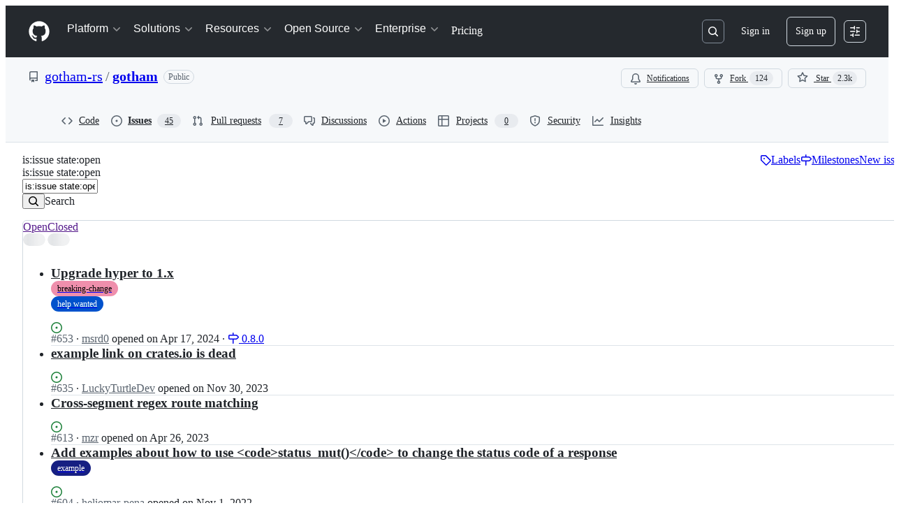

--- FILE ---
content_type: text/html; charset=utf-8
request_url: https://github.com/gotham-rs/gotham/issues
body_size: 50501
content:






<!DOCTYPE html>
<html
  lang="en"
  
  data-color-mode="auto" data-light-theme="light" data-dark-theme="dark"
  data-a11y-animated-images="system" data-a11y-link-underlines="true"
  
  >




  <head>
    <meta charset="utf-8">
  <link rel="dns-prefetch" href="https://github.githubassets.com">
  <link rel="dns-prefetch" href="https://avatars.githubusercontent.com">
  <link rel="dns-prefetch" href="https://github-cloud.s3.amazonaws.com">
  <link rel="dns-prefetch" href="https://user-images.githubusercontent.com/">
  <link rel="preconnect" href="https://github.githubassets.com" crossorigin>
  <link rel="preconnect" href="https://avatars.githubusercontent.com">

  


  <link crossorigin="anonymous" media="all" rel="stylesheet" href="https://github.githubassets.com/assets/light-dac525bbd821.css" /><link crossorigin="anonymous" media="all" rel="stylesheet" href="https://github.githubassets.com/assets/light_high_contrast-56ccf4057897.css" /><link crossorigin="anonymous" media="all" rel="stylesheet" href="https://github.githubassets.com/assets/dark-784387e86ac0.css" /><link crossorigin="anonymous" media="all" rel="stylesheet" href="https://github.githubassets.com/assets/dark_high_contrast-79bd5fd84a86.css" /><link data-color-theme="light" crossorigin="anonymous" media="all" rel="stylesheet" data-href="https://github.githubassets.com/assets/light-dac525bbd821.css" /><link data-color-theme="light_high_contrast" crossorigin="anonymous" media="all" rel="stylesheet" data-href="https://github.githubassets.com/assets/light_high_contrast-56ccf4057897.css" /><link data-color-theme="light_colorblind" crossorigin="anonymous" media="all" rel="stylesheet" data-href="https://github.githubassets.com/assets/light_colorblind-0e24752a7d2b.css" /><link data-color-theme="light_colorblind_high_contrast" crossorigin="anonymous" media="all" rel="stylesheet" data-href="https://github.githubassets.com/assets/light_colorblind_high_contrast-412af2517363.css" /><link data-color-theme="light_tritanopia" crossorigin="anonymous" media="all" rel="stylesheet" data-href="https://github.githubassets.com/assets/light_tritanopia-6186e83663dc.css" /><link data-color-theme="light_tritanopia_high_contrast" crossorigin="anonymous" media="all" rel="stylesheet" data-href="https://github.githubassets.com/assets/light_tritanopia_high_contrast-9d33c7aea2e7.css" /><link data-color-theme="dark" crossorigin="anonymous" media="all" rel="stylesheet" data-href="https://github.githubassets.com/assets/dark-784387e86ac0.css" /><link data-color-theme="dark_high_contrast" crossorigin="anonymous" media="all" rel="stylesheet" data-href="https://github.githubassets.com/assets/dark_high_contrast-79bd5fd84a86.css" /><link data-color-theme="dark_colorblind" crossorigin="anonymous" media="all" rel="stylesheet" data-href="https://github.githubassets.com/assets/dark_colorblind-75db11311555.css" /><link data-color-theme="dark_colorblind_high_contrast" crossorigin="anonymous" media="all" rel="stylesheet" data-href="https://github.githubassets.com/assets/dark_colorblind_high_contrast-f2c1045899a2.css" /><link data-color-theme="dark_tritanopia" crossorigin="anonymous" media="all" rel="stylesheet" data-href="https://github.githubassets.com/assets/dark_tritanopia-f46d293c6ff3.css" /><link data-color-theme="dark_tritanopia_high_contrast" crossorigin="anonymous" media="all" rel="stylesheet" data-href="https://github.githubassets.com/assets/dark_tritanopia_high_contrast-e4b5684db29d.css" /><link data-color-theme="dark_dimmed" crossorigin="anonymous" media="all" rel="stylesheet" data-href="https://github.githubassets.com/assets/dark_dimmed-72c58078e707.css" /><link data-color-theme="dark_dimmed_high_contrast" crossorigin="anonymous" media="all" rel="stylesheet" data-href="https://github.githubassets.com/assets/dark_dimmed_high_contrast-956cb5dfcb85.css" />

  <style type="text/css">
    :root {
      --tab-size-preference: 4;
    }

    pre, code {
      tab-size: var(--tab-size-preference);
    }
  </style>

    <link crossorigin="anonymous" media="all" rel="stylesheet" href="https://github.githubassets.com/assets/primer-primitives-c37d781e2da5.css" />
    <link crossorigin="anonymous" media="all" rel="stylesheet" href="https://github.githubassets.com/assets/primer-dc3bfaf4b78e.css" />
    <link crossorigin="anonymous" media="all" rel="stylesheet" href="https://github.githubassets.com/assets/global-b0ea6cebe9c5.css" />
    <link crossorigin="anonymous" media="all" rel="stylesheet" href="https://github.githubassets.com/assets/github-7b2c79a47cf5.css" />
  <link crossorigin="anonymous" media="all" rel="stylesheet" href="https://github.githubassets.com/assets/repository-5d735668c600.css" />

  

  <script type="application/json" id="client-env">{"locale":"en","featureFlags":["a11y_status_checks_ruleset","actions_custom_images_public_preview_visibility","actions_custom_images_storage_billing_ui_visibility","actions_enable_snapshot_keyword","actions_image_version_event","actions_workflow_language_service","allow_react_navs_in_turbo","alternate_user_config_repo","api_insights_show_missing_data_banner","arianotify_comprehensive_migration","codespaces_prebuild_region_target_update","coding_agent_model_selection","consolidated_custom_properties_values_table","contentful_lp_footnotes","copilot_3p_agent_hovercards","copilot_agent_cli_public_preview","copilot_agent_sessions_alive_updates","copilot_agent_task_list_v2","copilot_agent_tasks_btn_code_nav","copilot_agent_tasks_btn_code_view","copilot_agent_tasks_btn_code_view_lines","copilot_agent_tasks_btn_repo","copilot_api_agentic_issue_marshal_yaml","copilot_byok_extended_capabilities","copilot_chat_agents_empty_state","copilot_chat_attach_multiple_images","copilot_chat_clear_model_selection_for_default_change","copilot_chat_file_redirect","copilot_chat_input_commands","copilot_chat_opening_thread_switch","copilot_chat_reduce_quota_checks","copilot_chat_search_bar_redirect","copilot_chat_selection_attachments","copilot_chat_vision_in_claude","copilot_chat_vision_preview_gate","copilot_coding_agent_task_response","copilot_custom_copilots","copilot_custom_copilots_feature_preview","copilot_duplicate_thread","copilot_extensions_hide_in_dotcom_chat","copilot_extensions_removal_on_marketplace","copilot_features_raycast_logo","copilot_file_block_ref_matching","copilot_ftp_hyperspace_upgrade_prompt","copilot_icebreakers_experiment_dashboard","copilot_icebreakers_experiment_hyperspace","copilot_immersive_generate_thread_name_async","copilot_immersive_job_result_preview","copilot_immersive_structured_model_picker","copilot_immersive_task_hyperlinking","copilot_immersive_task_within_chat_thread","copilot_org_policy_page_focus_mode","copilot_redirect_header_button_to_agents","copilot_security_alert_assignee_options","copilot_share_active_subthread","copilot_spaces_ga","copilot_spaces_individual_policies_ga","copilot_spaces_public_access_to_user_owned_spaces","copilot_spaces_read_access_to_user_owned_spaces","copilot_spaces_report_abuse","copilot_spark_empty_state","copilot_spark_handle_nil_friendly_name","copilot_stable_conversation_view","copilot_swe_agent_progress_commands","copilot_swe_agent_use_subagents","copilot_unconfigured_is_inherited","dashboard_lists_max_age_filter","dashboard_universe_2025_feedback_dialog","dom_node_counts","enterprise_ai_controls","failbot_report_error_react_apps_on_page","fetch_graphql_ignore_fetch_network_errors","flex_cta_groups_mvp","global_nav_react_edit_status_dialog","global_nav_react_feature_preview","global_nav_react_teams_settings_page","global_nav_react_top_repos_api_caching","global_nav_repo_picker_debounce","hyperspace_2025_logged_out_batch_1","initial_per_page_pagination_updates","issue_fields_global_search","issue_fields_report_usage","issue_fields_timeline_events","issues_cache_operation_timeout","issues_cca_assign_actor_with_agent","issues_check_is_repository_writable","issues_expanded_file_types","issues_lazy_load_comment_box_suggestions","issues_preheating_dependency_issues","issues_preheating_issue_row","issues_preheating_memex","issues_preheating_parent_issue","issues_preheating_secondary","issues_preheating_sub_issues","issues_preheating_timeline_issues","issues_react_bots_timeline_pagination","issues_react_chrome_container_query_fix","issues_react_client_side_caching_analytics","issues_react_extended_preheat_analytics","issues_react_label_picker_debounce_filter","issues_react_labelpicker_patch","issues_react_prohibit_title_fallback","issues_react_safari_scroll_preservation","issues_react_turbo_cache_navigation","issues_react_use_turbo_for_cross_repo_navigation","issues_report_sidebar_interactions","lifecycle_label_name_updates","marketing_pages_search_explore_provider","memex_default_issue_create_repository","memex_display_button_config_menu","memex_grouped_by_edit_route","memex_live_update_hovercard","memex_mwl_filter_field_delimiter","mission_control_retry_on_401","mission_control_safe_token_clearing","mission_control_use_body_html","open_agent_session_in_vscode_insiders","open_agent_session_in_vscode_stable","primer_react_css_has_selector_perf","projects_assignee_max_limit","prs_conversations_react_split","react_profile_user_status_dialog_enabled","react_quality_profiling","repo_insights_all_traffic_endpoint","repos_insights_remove_new_url","ruleset_deletion_confirmation","sample_network_conn_type","site_calculator_actions_2025","site_features_copilot_universe","site_homepage_collaborate_video","site_homepage_contentful","site_homepage_eyebrow_banner","site_homepage_universe_animations","site_msbuild_webgl_hero","spark_prompt_secret_scanning","spark_server_connection_status","swe_agent_member_requests","viewscreen_sandbox","webp_support","workbench_store_readonly"],"copilotApiOverrideUrl":"https://api.githubcopilot.com"}</script>
<script crossorigin="anonymous" type="application/javascript" src="https://github.githubassets.com/assets/high-contrast-cookie-ff2c933fbe48.js"></script>
<script crossorigin="anonymous" type="application/javascript" src="https://github.githubassets.com/assets/wp-runtime-1f2cc8d0dcae.js" defer="defer"></script>
<script crossorigin="anonymous" type="application/javascript" src="https://github.githubassets.com/assets/78298-e2b301acbc0e.js" defer="defer"></script>
<script crossorigin="anonymous" type="application/javascript" src="https://github.githubassets.com/assets/6488-de87864e6818.js" defer="defer"></script>
<script crossorigin="anonymous" type="application/javascript" src="https://github.githubassets.com/assets/82075-0a62077d7865.js" defer="defer"></script>
<script crossorigin="anonymous" type="application/javascript" src="https://github.githubassets.com/assets/environment-4b1518f5fbee.js" defer="defer"></script>
<script crossorigin="anonymous" type="application/javascript" src="https://github.githubassets.com/assets/97068-2c8e697c6e8c.js" defer="defer"></script>
<script crossorigin="anonymous" type="application/javascript" src="https://github.githubassets.com/assets/43784-4652ae97a661.js" defer="defer"></script>
<script crossorigin="anonymous" type="application/javascript" src="https://github.githubassets.com/assets/4712-6fc930a63a4b.js" defer="defer"></script>
<script crossorigin="anonymous" type="application/javascript" src="https://github.githubassets.com/assets/81028-4fa90b716172.js" defer="defer"></script>
<script crossorigin="anonymous" type="application/javascript" src="https://github.githubassets.com/assets/74911-313e1ea8beda.js" defer="defer"></script>
<script crossorigin="anonymous" type="application/javascript" src="https://github.githubassets.com/assets/91853-448038d8f9ef.js" defer="defer"></script>
<script crossorigin="anonymous" type="application/javascript" src="https://github.githubassets.com/assets/78143-31968346cf4c.js" defer="defer"></script>
<script crossorigin="anonymous" type="application/javascript" src="https://github.githubassets.com/assets/78954-eeadcb8a29db.js" defer="defer"></script>
<script crossorigin="anonymous" type="application/javascript" src="https://github.githubassets.com/assets/github-elements-c96932270531.js" defer="defer"></script>
<script crossorigin="anonymous" type="application/javascript" src="https://github.githubassets.com/assets/element-registry-6dc66e4ce1b2.js" defer="defer"></script>
<script crossorigin="anonymous" type="application/javascript" src="https://github.githubassets.com/assets/react-core-fbb7101a5e29.js" defer="defer"></script>
<script crossorigin="anonymous" type="application/javascript" src="https://github.githubassets.com/assets/react-lib-b492ee0e2c35.js" defer="defer"></script>
<script crossorigin="anonymous" type="application/javascript" src="https://github.githubassets.com/assets/90780-1a0f3d593ff0.js" defer="defer"></script>
<script crossorigin="anonymous" type="application/javascript" src="https://github.githubassets.com/assets/28546-ee41c9313871.js" defer="defer"></script>
<script crossorigin="anonymous" type="application/javascript" src="https://github.githubassets.com/assets/17688-a9e16fb5ed13.js" defer="defer"></script>
<script crossorigin="anonymous" type="application/javascript" src="https://github.githubassets.com/assets/15938-1bc2c363d5ed.js" defer="defer"></script>
<script crossorigin="anonymous" type="application/javascript" src="https://github.githubassets.com/assets/70191-36bdeb9f5eb6.js" defer="defer"></script>
<script crossorigin="anonymous" type="application/javascript" src="https://github.githubassets.com/assets/7332-5ea4ccf72018.js" defer="defer"></script>
<script crossorigin="anonymous" type="application/javascript" src="https://github.githubassets.com/assets/66721-c03c0d8e4fbe.js" defer="defer"></script>
<script crossorigin="anonymous" type="application/javascript" src="https://github.githubassets.com/assets/51519-d05cf6658c87.js" defer="defer"></script>
<script crossorigin="anonymous" type="application/javascript" src="https://github.githubassets.com/assets/27376-1e4a947f926f.js" defer="defer"></script>
<script crossorigin="anonymous" type="application/javascript" src="https://github.githubassets.com/assets/96384-750ef5263abe.js" defer="defer"></script>
<script crossorigin="anonymous" type="application/javascript" src="https://github.githubassets.com/assets/19718-302da6273821.js" defer="defer"></script>
<script crossorigin="anonymous" type="application/javascript" src="https://github.githubassets.com/assets/behaviors-b1be3c8dda2b.js" defer="defer"></script>
<script crossorigin="anonymous" type="application/javascript" src="https://github.githubassets.com/assets/37911-38a50fdf7d79.js" defer="defer"></script>
<script crossorigin="anonymous" type="application/javascript" src="https://github.githubassets.com/assets/notifications-global-945a9cf8a11b.js" defer="defer"></script>
<script crossorigin="anonymous" type="application/javascript" src="https://github.githubassets.com/assets/structured-issues-bb30decef0d5.js" defer="defer"></script>
<script crossorigin="anonymous" type="application/javascript" src="https://github.githubassets.com/assets/primer-react-461f94d12ce0.js" defer="defer"></script>
<script crossorigin="anonymous" type="application/javascript" src="https://github.githubassets.com/assets/octicons-react-a215e6ee021a.js" defer="defer"></script>
<script crossorigin="anonymous" type="application/javascript" src="https://github.githubassets.com/assets/31475-2b0a1453a474.js" defer="defer"></script>
<script crossorigin="anonymous" type="application/javascript" src="https://github.githubassets.com/assets/42892-86c578f4fa0a.js" defer="defer"></script>
<script crossorigin="anonymous" type="application/javascript" src="https://github.githubassets.com/assets/62522-3e3f44aed73b.js" defer="defer"></script>
<script crossorigin="anonymous" type="application/javascript" src="https://github.githubassets.com/assets/99418-9d4961969e0d.js" defer="defer"></script>
<script crossorigin="anonymous" type="application/javascript" src="https://github.githubassets.com/assets/30587-8ee8ce5d4e19.js" defer="defer"></script>
<script crossorigin="anonymous" type="application/javascript" src="https://github.githubassets.com/assets/72471-29a70f0e5076.js" defer="defer"></script>
<script crossorigin="anonymous" type="application/javascript" src="https://github.githubassets.com/assets/55229-566f8feccfd6.js" defer="defer"></script>
<script crossorigin="anonymous" type="application/javascript" src="https://github.githubassets.com/assets/33915-05ba9b3edc31.js" defer="defer"></script>
<script crossorigin="anonymous" type="application/javascript" src="https://github.githubassets.com/assets/95768-6ebf46d0e6e7.js" defer="defer"></script>
<script crossorigin="anonymous" type="application/javascript" src="https://github.githubassets.com/assets/62469-7063f8c06f17.js" defer="defer"></script>
<script crossorigin="anonymous" type="application/javascript" src="https://github.githubassets.com/assets/51220-1830aac4fd9d.js" defer="defer"></script>
<script crossorigin="anonymous" type="application/javascript" src="https://github.githubassets.com/assets/98488-33604ad248e7.js" defer="defer"></script>
<script crossorigin="anonymous" type="application/javascript" src="https://github.githubassets.com/assets/40420-35fe8a8a8f6e.js" defer="defer"></script>
<script crossorigin="anonymous" type="application/javascript" src="https://github.githubassets.com/assets/67602-b6c420946f9c.js" defer="defer"></script>
<script crossorigin="anonymous" type="application/javascript" src="https://github.githubassets.com/assets/18312-eae0b7b61115.js" defer="defer"></script>
<script crossorigin="anonymous" type="application/javascript" src="https://github.githubassets.com/assets/26744-863875e3115b.js" defer="defer"></script>
<script crossorigin="anonymous" type="application/javascript" src="https://github.githubassets.com/assets/57026-d062b09b7206.js" defer="defer"></script>
<script crossorigin="anonymous" type="application/javascript" src="https://github.githubassets.com/assets/90254-356bb354e3d0.js" defer="defer"></script>
<script crossorigin="anonymous" type="application/javascript" src="https://github.githubassets.com/assets/89332-479350a254d3.js" defer="defer"></script>
<script crossorigin="anonymous" type="application/javascript" src="https://github.githubassets.com/assets/24774-d8e1865f3223.js" defer="defer"></script>
<script crossorigin="anonymous" type="application/javascript" src="https://github.githubassets.com/assets/95767-f639a842de56.js" defer="defer"></script>
<script crossorigin="anonymous" type="application/javascript" src="https://github.githubassets.com/assets/60023-3126e534b530.js" defer="defer"></script>
<script crossorigin="anonymous" type="application/javascript" src="https://github.githubassets.com/assets/43771-70e493bfe06e.js" defer="defer"></script>
<script crossorigin="anonymous" type="application/javascript" src="https://github.githubassets.com/assets/25407-c87b08869f80.js" defer="defer"></script>
<script crossorigin="anonymous" type="application/javascript" src="https://github.githubassets.com/assets/83494-6080b2cc4c29.js" defer="defer"></script>
<script crossorigin="anonymous" type="application/javascript" src="https://github.githubassets.com/assets/83463-3590ac89ce94.js" defer="defer"></script>
<script crossorigin="anonymous" type="application/javascript" src="https://github.githubassets.com/assets/87670-b9ce40fb4abc.js" defer="defer"></script>
<script crossorigin="anonymous" type="application/javascript" src="https://github.githubassets.com/assets/40771-e74947e93afa.js" defer="defer"></script>
<script crossorigin="anonymous" type="application/javascript" src="https://github.githubassets.com/assets/66990-8cfcfaccee61.js" defer="defer"></script>
<script crossorigin="anonymous" type="application/javascript" src="https://github.githubassets.com/assets/39360-38c103833e0a.js" defer="defer"></script>
<script crossorigin="anonymous" type="application/javascript" src="https://github.githubassets.com/assets/66483-297d50006c19.js" defer="defer"></script>
<script crossorigin="anonymous" type="application/javascript" src="https://github.githubassets.com/assets/92415-0234472ac7d2.js" defer="defer"></script>
<script crossorigin="anonymous" type="application/javascript" src="https://github.githubassets.com/assets/48738-b1d552bb7fff.js" defer="defer"></script>
<script crossorigin="anonymous" type="application/javascript" src="https://github.githubassets.com/assets/29665-1d34baf5b8ee.js" defer="defer"></script>
<script crossorigin="anonymous" type="application/javascript" src="https://github.githubassets.com/assets/4817-04011b02de2f.js" defer="defer"></script>
<script crossorigin="anonymous" type="application/javascript" src="https://github.githubassets.com/assets/91232-e2ace26ba06d.js" defer="defer"></script>
<script crossorigin="anonymous" type="application/javascript" src="https://github.githubassets.com/assets/30721-f0d446f2c0c1.js" defer="defer"></script>
<script crossorigin="anonymous" type="application/javascript" src="https://github.githubassets.com/assets/37294-93a3ce7d21e0.js" defer="defer"></script>
<script crossorigin="anonymous" type="application/javascript" src="https://github.githubassets.com/assets/2635-3ed0898845c0.js" defer="defer"></script>
<script crossorigin="anonymous" type="application/javascript" src="https://github.githubassets.com/assets/81171-757517779b01.js" defer="defer"></script>
<script crossorigin="anonymous" type="application/javascript" src="https://github.githubassets.com/assets/99808-82ea480038ad.js" defer="defer"></script>
<script crossorigin="anonymous" type="application/javascript" src="https://github.githubassets.com/assets/49498-52a9cb247599.js" defer="defer"></script>
<script crossorigin="anonymous" type="application/javascript" src="https://github.githubassets.com/assets/67071-eef750ace967.js" defer="defer"></script>
<script crossorigin="anonymous" type="application/javascript" src="https://github.githubassets.com/assets/34912-2f3f36d17c73.js" defer="defer"></script>
<script crossorigin="anonymous" type="application/javascript" src="https://github.githubassets.com/assets/65440-a7ca58a065b0.js" defer="defer"></script>
<script crossorigin="anonymous" type="application/javascript" src="https://github.githubassets.com/assets/35518-e3c0fc265ef6.js" defer="defer"></script>
<script crossorigin="anonymous" type="application/javascript" src="https://github.githubassets.com/assets/16729-e14af1795963.js" defer="defer"></script>
<script crossorigin="anonymous" type="application/javascript" src="https://github.githubassets.com/assets/44185-ee8cad5884c1.js" defer="defer"></script>
<script crossorigin="anonymous" type="application/javascript" src="https://github.githubassets.com/assets/39837-5f936ca22618.js" defer="defer"></script>
<script crossorigin="anonymous" type="application/javascript" src="https://github.githubassets.com/assets/95984-66f2c86b3a50.js" defer="defer"></script>
<script crossorigin="anonymous" type="application/javascript" src="https://github.githubassets.com/assets/79170-5878c2046145.js" defer="defer"></script>
<script crossorigin="anonymous" type="application/javascript" src="https://github.githubassets.com/assets/95186-fb2d57eed277.js" defer="defer"></script>
<script crossorigin="anonymous" type="application/javascript" src="https://github.githubassets.com/assets/issues-react-a14ca3a40d2c.js" defer="defer"></script>
<link crossorigin="anonymous" media="all" rel="stylesheet" href="https://github.githubassets.com/assets/primer-react.7d74e12fb6d12081c276.module.css" />
<link crossorigin="anonymous" media="all" rel="stylesheet" href="https://github.githubassets.com/assets/35518.35dbd51f665c42e59448.module.css" />
<link crossorigin="anonymous" media="all" rel="stylesheet" href="https://github.githubassets.com/assets/95984.ee40f4440315684ddf70.module.css" />
<link crossorigin="anonymous" media="all" rel="stylesheet" href="https://github.githubassets.com/assets/issues-react.f601568a3ac000b8062f.module.css" />
  

  <script crossorigin="anonymous" type="application/javascript" src="https://github.githubassets.com/assets/51380-a378372ba7d3.js" defer="defer"></script>
<script crossorigin="anonymous" type="application/javascript" src="https://github.githubassets.com/assets/35191-0f343ed740c3.js" defer="defer"></script>
<script crossorigin="anonymous" type="application/javascript" src="https://github.githubassets.com/assets/notifications-subscriptions-menu-3afd27db6ffb.js" defer="defer"></script>
<link crossorigin="anonymous" media="all" rel="stylesheet" href="https://github.githubassets.com/assets/notifications-subscriptions-menu.933100a30c03fd4e8ae4.module.css" />


  <title>GitHub · Where software is built</title>



  <meta name="route-pattern" content="/:user_id/:repository/issues(.:format)" data-turbo-transient>
  <meta name="route-controller" content="issues" data-turbo-transient>
  <meta name="route-action" content="index" data-turbo-transient>
  <meta name="fetch-nonce" content="v2:907c6ba7-fd5e-ec22-423d-980ca03ca4a5">

    
  <meta name="current-catalog-service-hash" content="81bb79d38c15960b92d99bca9288a9108c7a47b18f2423d0f6438c5b7bcd2114">


  <meta name="request-id" content="A636:3410DA:76C4AFD:9B12CDB:696C857B" data-pjax-transient="true"/><meta name="html-safe-nonce" content="c385c13967d61ad457d546f2eb19f5e430c7e08e79ccacca47b6ff77e59e6b10" data-pjax-transient="true"/><meta name="visitor-payload" content="eyJyZWZlcnJlciI6IiIsInJlcXVlc3RfaWQiOiJBNjM2OjM0MTBEQTo3NkM0QUZEOjlCMTJDREI6Njk2Qzg1N0IiLCJ2aXNpdG9yX2lkIjoiNDkxOTg5MTgxNjc5NTExMjgyNyIsInJlZ2lvbl9lZGdlIjoiaWFkIiwicmVnaW9uX3JlbmRlciI6ImlhZCJ9" data-pjax-transient="true"/><meta name="visitor-hmac" content="8284eb666933f376632efec60418c4e71b7a7242b8317d7beeb7608c9528316e" data-pjax-transient="true"/>


    <meta name="hovercard-subject-tag" content="repository:98018486" data-turbo-transient>


  <meta name="github-keyboard-shortcuts" content="repository,issues,copilot" data-turbo-transient="true" />
  

  <meta name="selected-link" value="/gotham-rs/gotham/issues" data-turbo-transient>
  <link rel="assets" href="https://github.githubassets.com/">

    <meta name="google-site-verification" content="Apib7-x98H0j5cPqHWwSMm6dNU4GmODRoqxLiDzdx9I">

<meta name="octolytics-url" content="https://collector.github.com/github/collect" />

  <meta name="analytics-location" content="/&lt;user-name&gt;/&lt;repo-name&gt;/issues/index" data-turbo-transient="true" />

  




    <meta name="user-login" content="">

  

    <meta name="viewport" content="width=device-width">

    

      <meta name="description" content="A flexible web framework that promotes stability, safety, security and speed. - gotham-rs/gotham">

      <link rel="search" type="application/opensearchdescription+xml" href="/opensearch.xml" title="GitHub">

    <link rel="fluid-icon" href="https://github.com/fluidicon.png" title="GitHub">
    <meta property="fb:app_id" content="1401488693436528">
    <meta name="apple-itunes-app" content="app-id=1477376905, app-argument=https://github.com/gotham-rs/gotham/issues" />

      <meta name="twitter:image" content="https://opengraph.githubassets.com/9c68fc7c9b85707371734aa87ae55eb8de0645fdcd9c090a1ba37996d648bd2e/gotham-rs/gotham" /><meta name="twitter:site" content="@github" /><meta name="twitter:card" content="summary_large_image" /><meta name="twitter:title" content="gotham-rs/gotham" /><meta name="twitter:description" content="A flexible web framework that promotes stability, safety, security and speed. - gotham-rs/gotham" />
  <meta property="og:image" content="https://opengraph.githubassets.com/9c68fc7c9b85707371734aa87ae55eb8de0645fdcd9c090a1ba37996d648bd2e/gotham-rs/gotham" /><meta property="og:image:alt" content="A flexible web framework that promotes stability, safety, security and speed. - gotham-rs/gotham" /><meta property="og:image:width" content="1200" /><meta property="og:image:height" content="600" /><meta property="og:site_name" content="GitHub" /><meta property="og:type" content="object" /><meta property="og:title" content="gotham-rs/gotham" /><meta property="og:url" content="https://github.com/gotham-rs/gotham" /><meta property="og:description" content="A flexible web framework that promotes stability, safety, security and speed. - gotham-rs/gotham" />
  




      <meta name="hostname" content="github.com">



        <meta name="expected-hostname" content="github.com">


  <meta http-equiv="x-pjax-version" content="3581e4945ff8c1c9f4f04f4754a98e461afd48de58b94da42d40434abbc400da" data-turbo-track="reload">
  <meta http-equiv="x-pjax-csp-version" content="21a43568025709b66240454fc92d4f09335a96863f8ab1c46b4a07f6a5b67102" data-turbo-track="reload">
  <meta http-equiv="x-pjax-css-version" content="55b0505ced03db2ce471b1617daeace5e7a81657042cfd93a3d10d1fb8695d21" data-turbo-track="reload">
  <meta http-equiv="x-pjax-js-version" content="5f99f7c1d70f01da5b93e5ca90303359738944d8ab470e396496262c66e60b8d" data-turbo-track="reload">

  <meta name="turbo-cache-control" content="no-preview" data-turbo-transient="">

      <meta name="turbo-cache-control" content="no-cache" data-turbo-transient>


  <meta name="go-import" content="github.com/gotham-rs/gotham git https://github.com/gotham-rs/gotham.git">

  <meta name="octolytics-dimension-user_id" content="28798557" /><meta name="octolytics-dimension-user_login" content="gotham-rs" /><meta name="octolytics-dimension-repository_id" content="98018486" /><meta name="octolytics-dimension-repository_nwo" content="gotham-rs/gotham" /><meta name="octolytics-dimension-repository_public" content="true" /><meta name="octolytics-dimension-repository_is_fork" content="false" /><meta name="octolytics-dimension-repository_network_root_id" content="98018486" /><meta name="octolytics-dimension-repository_network_root_nwo" content="gotham-rs/gotham" />



    

    <meta name="turbo-body-classes" content="logged-out env-production page-responsive">
  <meta name="disable-turbo" content="false">


  <meta name="browser-stats-url" content="https://api.github.com/_private/browser/stats">

  <meta name="browser-errors-url" content="https://api.github.com/_private/browser/errors">

  <meta name="release" content="38f4d3209478aaeff3ef254f1919defede86af41">
  <meta name="ui-target" content="canary-2">

  <link rel="mask-icon" href="https://github.githubassets.com/assets/pinned-octocat-093da3e6fa40.svg" color="#000000">
  <link rel="alternate icon" class="js-site-favicon" type="image/png" href="https://github.githubassets.com/favicons/favicon.png">
  <link rel="icon" class="js-site-favicon" type="image/svg+xml" href="https://github.githubassets.com/favicons/favicon.svg" data-base-href="https://github.githubassets.com/favicons/favicon">

<meta name="theme-color" content="#1e2327">
<meta name="color-scheme" content="light dark" />


  <link rel="manifest" href="/manifest.json" crossOrigin="use-credentials">

  </head>

  <body class="logged-out env-production page-responsive" style="word-wrap: break-word;" >
    <div data-turbo-body class="logged-out env-production page-responsive" style="word-wrap: break-word;" >
      <div id="__primerPortalRoot__" role="region" style="z-index: 1000; position: absolute; width: 100%;" data-turbo-permanent></div>
      



    <div class="position-relative header-wrapper js-header-wrapper ">
      <a href="#start-of-content" data-skip-target-assigned="false" class="px-2 py-4 color-bg-accent-emphasis color-fg-on-emphasis show-on-focus js-skip-to-content">Skip to content</a>

      <span data-view-component="true" class="progress-pjax-loader Progress position-fixed width-full">
    <span style="width: 0%;" data-view-component="true" class="Progress-item progress-pjax-loader-bar left-0 top-0 color-bg-accent-emphasis"></span>
</span>      
      
      <link crossorigin="anonymous" media="all" rel="stylesheet" href="https://github.githubassets.com/assets/keyboard-shortcuts-dialog.29aaeaafa90f007c6f61.module.css" />

<react-partial
  partial-name="keyboard-shortcuts-dialog"
  data-ssr="false"
  data-attempted-ssr="false"
  data-react-profiling="true"
>
  
  <script type="application/json" data-target="react-partial.embeddedData">{"props":{"docsUrl":"https://docs.github.com/get-started/accessibility/keyboard-shortcuts"}}</script>
  <div data-target="react-partial.reactRoot"></div>
</react-partial>





      

          

              
<script crossorigin="anonymous" type="application/javascript" src="https://github.githubassets.com/assets/21481-a66c6eab7bbf.js" defer="defer"></script>
<script crossorigin="anonymous" type="application/javascript" src="https://github.githubassets.com/assets/85110-5c8beb884518.js" defer="defer"></script>
<script crossorigin="anonymous" type="application/javascript" src="https://github.githubassets.com/assets/sessions-980e43e5da6c.js" defer="defer"></script>

<style>
  /* Override primer focus outline color for marketing header dropdown links for better contrast */
  [data-color-mode="light"] .HeaderMenu-dropdown-link:focus-visible,
  [data-color-mode="light"] .HeaderMenu-trailing-link a:focus-visible {
    outline-color: var(--color-accent-fg);
  }
</style>

<header class="HeaderMktg header-logged-out js-details-container js-header Details f4 py-3" role="banner" data-is-top="true" data-color-mode=light data-light-theme=light data-dark-theme=dark>
  <h2 class="sr-only">Navigation Menu</h2>

  <button type="button" class="HeaderMktg-backdrop d-lg-none border-0 position-fixed top-0 left-0 width-full height-full js-details-target" aria-label="Toggle navigation">
    <span class="d-none">Toggle navigation</span>
  </button>

  <div class="d-flex flex-column flex-lg-row flex-items-center px-3 px-md-4 px-lg-5 height-full position-relative z-1">
    <div class="d-flex flex-justify-between flex-items-center width-full width-lg-auto">
      <div class="flex-1">
        <button aria-label="Toggle navigation" aria-expanded="false" type="button" data-view-component="true" class="js-details-target js-nav-padding-recalculate js-header-menu-toggle Button--link Button--medium Button d-lg-none color-fg-inherit p-1">  <span class="Button-content">
    <span class="Button-label"><div class="HeaderMenu-toggle-bar rounded my-1"></div>
            <div class="HeaderMenu-toggle-bar rounded my-1"></div>
            <div class="HeaderMenu-toggle-bar rounded my-1"></div></span>
  </span>
</button>
      </div>

      <a class="mr-lg-3 color-fg-inherit flex-order-2 js-prevent-focus-on-mobile-nav"
        href="/"
        aria-label="Homepage"
        data-analytics-event="{&quot;category&quot;:&quot;Marketing nav&quot;,&quot;action&quot;:&quot;click to go to homepage&quot;,&quot;label&quot;:&quot;ref_page:Marketing;ref_cta:Logomark;ref_loc:Header&quot;}">
        <svg height="32" aria-hidden="true" viewBox="0 0 24 24" version="1.1" width="32" data-view-component="true" class="octicon octicon-mark-github">
    <path d="M12 1C5.923 1 1 5.923 1 12c0 4.867 3.149 8.979 7.521 10.436.55.096.756-.233.756-.522 0-.262-.013-1.128-.013-2.049-2.764.509-3.479-.674-3.699-1.292-.124-.317-.66-1.293-1.127-1.554-.385-.207-.936-.715-.014-.729.866-.014 1.485.797 1.691 1.128.99 1.663 2.571 1.196 3.204.907.096-.715.385-1.196.701-1.471-2.448-.275-5.005-1.224-5.005-5.432 0-1.196.426-2.186 1.128-2.956-.111-.275-.496-1.402.11-2.915 0 0 .921-.288 3.024 1.128a10.193 10.193 0 0 1 2.75-.371c.936 0 1.871.123 2.75.371 2.104-1.43 3.025-1.128 3.025-1.128.605 1.513.221 2.64.111 2.915.701.77 1.127 1.747 1.127 2.956 0 4.222-2.571 5.157-5.019 5.432.399.344.743 1.004.743 2.035 0 1.471-.014 2.654-.014 3.025 0 .289.206.632.756.522C19.851 20.979 23 16.854 23 12c0-6.077-4.922-11-11-11Z"></path>
</svg>
      </a>

      <div class="d-flex flex-1 flex-order-2 text-right d-lg-none gap-2 flex-justify-end">
          <a
            href="/login?return_to=https%3A%2F%2Fgithub.com%2Fgotham-rs%2Fgotham%2Fissues"
            class="HeaderMenu-link HeaderMenu-button d-inline-flex f5 no-underline border color-border-default rounded-2 px-2 py-1 color-fg-inherit js-prevent-focus-on-mobile-nav"
            data-hydro-click="{&quot;event_type&quot;:&quot;authentication.click&quot;,&quot;payload&quot;:{&quot;location_in_page&quot;:&quot;site header menu&quot;,&quot;repository_id&quot;:null,&quot;auth_type&quot;:&quot;SIGN_UP&quot;,&quot;originating_url&quot;:&quot;https://github.com/gotham-rs/gotham/issues&quot;,&quot;user_id&quot;:null}}" data-hydro-click-hmac="a9bc3aaf0ac9a5c4db7a885eced0a9dbbacef17911c86694cda3fb9dc962e54a"
            data-analytics-event="{&quot;category&quot;:&quot;Marketing nav&quot;,&quot;action&quot;:&quot;click to Sign in&quot;,&quot;label&quot;:&quot;ref_page:Marketing;ref_cta:Sign in;ref_loc:Header&quot;}"
          >
            Sign in
          </a>
              <div class="AppHeader-appearanceSettings">
    <react-partial-anchor>
      <button data-target="react-partial-anchor.anchor" id="icon-button-bb502bac-5d1f-491b-b611-13149905c62a" aria-labelledby="tooltip-32ac6b2c-4d87-4b8e-9fed-3640018d0055" type="button" disabled="disabled" data-view-component="true" class="Button Button--iconOnly Button--invisible Button--medium AppHeader-button HeaderMenu-link border cursor-wait">  <svg aria-hidden="true" height="16" viewBox="0 0 16 16" version="1.1" width="16" data-view-component="true" class="octicon octicon-sliders Button-visual">
    <path d="M15 2.75a.75.75 0 0 1-.75.75h-4a.75.75 0 0 1 0-1.5h4a.75.75 0 0 1 .75.75Zm-8.5.75v1.25a.75.75 0 0 0 1.5 0v-4a.75.75 0 0 0-1.5 0V2H1.75a.75.75 0 0 0 0 1.5H6.5Zm1.25 5.25a.75.75 0 0 0 0-1.5h-6a.75.75 0 0 0 0 1.5h6ZM15 8a.75.75 0 0 1-.75.75H11.5V10a.75.75 0 1 1-1.5 0V6a.75.75 0 0 1 1.5 0v1.25h2.75A.75.75 0 0 1 15 8Zm-9 5.25v-2a.75.75 0 0 0-1.5 0v1.25H1.75a.75.75 0 0 0 0 1.5H4.5v1.25a.75.75 0 0 0 1.5 0v-2Zm9 0a.75.75 0 0 1-.75.75h-6a.75.75 0 0 1 0-1.5h6a.75.75 0 0 1 .75.75Z"></path>
</svg>
</button><tool-tip id="tooltip-32ac6b2c-4d87-4b8e-9fed-3640018d0055" for="icon-button-bb502bac-5d1f-491b-b611-13149905c62a" popover="manual" data-direction="s" data-type="label" data-view-component="true" class="sr-only position-absolute">Appearance settings</tool-tip>

      <template data-target="react-partial-anchor.template">
        <link crossorigin="anonymous" media="all" rel="stylesheet" href="https://github.githubassets.com/assets/appearance-settings.753d458774a2f782559b.module.css" />

<react-partial
  partial-name="appearance-settings"
  data-ssr="false"
  data-attempted-ssr="false"
  data-react-profiling="true"
>
  
  <script type="application/json" data-target="react-partial.embeddedData">{"props":{}}</script>
  <div data-target="react-partial.reactRoot"></div>
</react-partial>


      </template>
    </react-partial-anchor>
  </div>

      </div>
    </div>


    <div class="HeaderMenu js-header-menu height-fit position-lg-relative d-lg-flex flex-column flex-auto top-0">
      <div class="HeaderMenu-wrapper d-flex flex-column flex-self-start flex-lg-row flex-auto rounded rounded-lg-0">
            <link crossorigin="anonymous" media="all" rel="stylesheet" href="https://github.githubassets.com/assets/marketing-navigation.4bd5b20d56a72071b91a.module.css" />

<react-partial
  partial-name="marketing-navigation"
  data-ssr="true"
  data-attempted-ssr="true"
  data-react-profiling="true"
>
  
  <script type="application/json" data-target="react-partial.embeddedData">{"props":{"should_use_dotcom_links":true},"payload":{"preloadedQueries":[{"queryId":"7cf647c4f543411d86dde586f63ffc95","queryName":"IssueIndexPageQuery","variables":{"owner":"gotham-rs"},"result":{"errors":[{"extensions":{"value":null,"problems":[{"path":[],"explanation":"Expected value to not be null"}]},"locations":[{"line":6,"column":3}],"message":"Variable $name of type String! was provided invalid value"}],"extensions":{"query_owning_catalog_service":"issues"}},"timestamp":1768719740}],"preloadedSubscriptions":{}}}</script>
  <div data-target="react-partial.reactRoot"><nav class="MarketingNavigation-module__nav--jA9Zq" aria-label="Global"><ul class="MarketingNavigation-module__list--r_vr2"><li><div class="NavDropdown-module__container--bmXM2 js-details-container js-header-menu-item"><button type="button" class="NavDropdown-module__button--Hq9UR js-details-target" aria-expanded="false">Platform<svg aria-hidden="true" focusable="false" class="octicon octicon-chevron-right NavDropdown-module__buttonIcon--SR0Ke" viewBox="0 0 16 16" width="16" height="16" fill="currentColor" display="inline-block" overflow="visible" style="vertical-align:text-bottom"><path d="M6.22 3.22a.75.75 0 0 1 1.06 0l4.25 4.25a.75.75 0 0 1 0 1.06l-4.25 4.25a.751.751 0 0 1-1.042-.018.751.751 0 0 1-.018-1.042L9.94 8 6.22 4.28a.75.75 0 0 1 0-1.06Z"></path></svg></button><div class="NavDropdown-module__dropdown--Ig57Y"><ul class="NavDropdown-module__list--RwSSK"><li><div class="NavGroup-module__group--T925n"><span class="NavGroup-module__title--TdKyz">AI CODE CREATION</span><ul class="NavGroup-module__list--M8eGv"><li><a href="https://github.com/features/copilot" data-analytics-event="{&quot;action&quot;:&quot;github_copilot&quot;,&quot;tag&quot;:&quot;link&quot;,&quot;context&quot;:&quot;platform&quot;,&quot;location&quot;:&quot;navbar&quot;,&quot;label&quot;:&quot;github_copilot_link_platform_navbar&quot;}" class="NavLink-module__link--n48VB"><div class="NavLink-module__text--SdWkb"><svg aria-hidden="true" focusable="false" class="octicon octicon-copilot NavLink-module__icon--h0sw7" viewBox="0 0 24 24" width="24" height="24" fill="currentColor" display="inline-block" overflow="visible" style="vertical-align:text-bottom"><path d="M23.922 16.992c-.861 1.495-5.859 5.023-11.922 5.023-6.063 0-11.061-3.528-11.922-5.023A.641.641 0 0 1 0 16.736v-2.869a.841.841 0 0 1 .053-.22c.372-.935 1.347-2.292 2.605-2.656.167-.429.414-1.055.644-1.517a10.195 10.195 0 0 1-.052-1.086c0-1.331.282-2.499 1.132-3.368.397-.406.89-.717 1.474-.952 1.399-1.136 3.392-2.093 6.122-2.093 2.731 0 4.767.957 6.166 2.093.584.235 1.077.546 1.474.952.85.869 1.132 2.037 1.132 3.368 0 .368-.014.733-.052 1.086.23.462.477 1.088.644 1.517 1.258.364 2.233 1.721 2.605 2.656a.832.832 0 0 1 .053.22v2.869a.641.641 0 0 1-.078.256ZM12.172 11h-.344a4.323 4.323 0 0 1-.355.508C10.703 12.455 9.555 13 7.965 13c-1.725 0-2.989-.359-3.782-1.259a2.005 2.005 0 0 1-.085-.104L4 11.741v6.585c1.435.779 4.514 2.179 8 2.179 3.486 0 6.565-1.4 8-2.179v-6.585l-.098-.104s-.033.045-.085.104c-.793.9-2.057 1.259-3.782 1.259-1.59 0-2.738-.545-3.508-1.492a4.323 4.323 0 0 1-.355-.508h-.016.016Zm.641-2.935c.136 1.057.403 1.913.878 2.497.442.544 1.134.938 2.344.938 1.573 0 2.292-.337 2.657-.751.384-.435.558-1.15.558-2.361 0-1.14-.243-1.847-.705-2.319-.477-.488-1.319-.862-2.824-1.025-1.487-.161-2.192.138-2.533.529-.269.307-.437.808-.438 1.578v.021c0 .265.021.562.063.893Zm-1.626 0c.042-.331.063-.628.063-.894v-.02c-.001-.77-.169-1.271-.438-1.578-.341-.391-1.046-.69-2.533-.529-1.505.163-2.347.537-2.824 1.025-.462.472-.705 1.179-.705 2.319 0 1.211.175 1.926.558 2.361.365.414 1.084.751 2.657.751 1.21 0 1.902-.394 2.344-.938.475-.584.742-1.44.878-2.497Z"></path><path d="M14.5 14.25a1 1 0 0 1 1 1v2a1 1 0 0 1-2 0v-2a1 1 0 0 1 1-1Zm-5 0a1 1 0 0 1 1 1v2a1 1 0 0 1-2 0v-2a1 1 0 0 1 1-1Z"></path></svg><span class="NavLink-module__title--xw3ok">GitHub Copilot</span><span class="NavLink-module__subtitle--qC15H">Write better code with AI</span></div></a></li><li><a href="https://github.com/features/spark" data-analytics-event="{&quot;action&quot;:&quot;github_spark&quot;,&quot;tag&quot;:&quot;link&quot;,&quot;context&quot;:&quot;platform&quot;,&quot;location&quot;:&quot;navbar&quot;,&quot;label&quot;:&quot;github_spark_link_platform_navbar&quot;}" class="NavLink-module__link--n48VB"><div class="NavLink-module__text--SdWkb"><svg aria-hidden="true" focusable="false" class="octicon octicon-sparkle-fill NavLink-module__icon--h0sw7" viewBox="0 0 24 24" width="24" height="24" fill="currentColor" display="inline-block" overflow="visible" style="vertical-align:text-bottom"><path d="M11.296 1.924c.24-.656 1.168-.656 1.408 0l.717 1.958a11.25 11.25 0 0 0 6.697 6.697l1.958.717c.657.24.657 1.168 0 1.408l-1.958.717a11.25 11.25 0 0 0-6.697 6.697l-.717 1.958c-.24.657-1.168.657-1.408 0l-.717-1.958a11.25 11.25 0 0 0-6.697-6.697l-1.958-.717c-.656-.24-.656-1.168 0-1.408l1.958-.717a11.25 11.25 0 0 0 6.697-6.697l.717-1.958Z"></path></svg><span class="NavLink-module__title--xw3ok">GitHub Spark</span><span class="NavLink-module__subtitle--qC15H">Build and deploy intelligent apps</span></div></a></li><li><a href="https://github.com/features/models" data-analytics-event="{&quot;action&quot;:&quot;github_models&quot;,&quot;tag&quot;:&quot;link&quot;,&quot;context&quot;:&quot;platform&quot;,&quot;location&quot;:&quot;navbar&quot;,&quot;label&quot;:&quot;github_models_link_platform_navbar&quot;}" class="NavLink-module__link--n48VB"><div class="NavLink-module__text--SdWkb"><svg aria-hidden="true" focusable="false" class="octicon octicon-ai-model NavLink-module__icon--h0sw7" viewBox="0 0 24 24" width="24" height="24" fill="currentColor" display="inline-block" overflow="visible" style="vertical-align:text-bottom"><path d="M19.375 8.5a3.25 3.25 0 1 1-3.163 4h-3a3.252 3.252 0 0 1-4.443 2.509L7.214 17.76a3.25 3.25 0 1 1-1.342-.674l1.672-2.957A3.238 3.238 0 0 1 6.75 12c0-.907.371-1.727.97-2.316L6.117 6.846A3.253 3.253 0 0 1 1.875 3.75a3.25 3.25 0 1 1 5.526 2.32l1.603 2.836A3.25 3.25 0 0 1 13.093 11h3.119a3.252 3.252 0 0 1 3.163-2.5ZM10 10.25a1.75 1.75 0 1 0-.001 3.499A1.75 1.75 0 0 0 10 10.25ZM5.125 2a1.75 1.75 0 1 0 0 3.5 1.75 1.75 0 0 0 0-3.5Zm12.5 9.75a1.75 1.75 0 1 0 3.5 0 1.75 1.75 0 0 0-3.5 0Zm-14.25 8.5a1.75 1.75 0 1 0 3.501-.001 1.75 1.75 0 0 0-3.501.001Z"></path></svg><span class="NavLink-module__title--xw3ok">GitHub Models</span><span class="NavLink-module__subtitle--qC15H">Manage and compare prompts</span></div></a></li><li><a href="https://github.com/mcp" data-analytics-event="{&quot;action&quot;:&quot;mcp_registry&quot;,&quot;tag&quot;:&quot;link&quot;,&quot;context&quot;:&quot;platform&quot;,&quot;location&quot;:&quot;navbar&quot;,&quot;label&quot;:&quot;mcp_registry_link_platform_navbar&quot;}" class="NavLink-module__link--n48VB"><div class="NavLink-module__text--SdWkb"><svg aria-hidden="true" focusable="false" class="octicon octicon-mcp NavLink-module__icon--h0sw7" viewBox="0 0 24 24" width="24" height="24" fill="currentColor" display="inline-block" overflow="visible" style="vertical-align:text-bottom"><path d="M9.795 1.694a4.287 4.287 0 0 1 6.061 0 4.28 4.28 0 0 1 1.181 3.819 4.282 4.282 0 0 1 3.819 1.181 4.287 4.287 0 0 1 0 6.061l-6.793 6.793a.249.249 0 0 0 0 .353l2.617 2.618a.75.75 0 1 1-1.061 1.061l-2.617-2.618a1.75 1.75 0 0 1 0-2.475l6.793-6.793a2.785 2.785 0 1 0-3.939-3.939l-5.9 5.9a.734.734 0 0 1-.249.165.749.749 0 0 1-.812-1.225l5.9-5.901a2.785 2.785 0 1 0-3.939-3.939L2.931 10.68A.75.75 0 1 1 1.87 9.619l7.925-7.925Z"></path><path d="M12.42 4.069a.752.752 0 0 1 1.061 0 .752.752 0 0 1 0 1.061L7.33 11.28a2.788 2.788 0 0 0 0 3.94 2.788 2.788 0 0 0 3.94 0l6.15-6.151a.752.752 0 0 1 1.061 0 .752.752 0 0 1 0 1.061l-6.151 6.15a4.285 4.285 0 1 1-6.06-6.06l6.15-6.151Z"></path></svg><span class="NavLink-module__title--xw3ok">MCP Registry<sup class="NavLink-module__label--MrIhm">New</sup></span><span class="NavLink-module__subtitle--qC15H">Integrate external tools</span></div></a></li></ul></div></li><li><div class="NavGroup-module__group--T925n"><span class="NavGroup-module__title--TdKyz">DEVELOPER WORKFLOWS</span><ul class="NavGroup-module__list--M8eGv"><li><a href="https://github.com/features/actions" data-analytics-event="{&quot;action&quot;:&quot;actions&quot;,&quot;tag&quot;:&quot;link&quot;,&quot;context&quot;:&quot;platform&quot;,&quot;location&quot;:&quot;navbar&quot;,&quot;label&quot;:&quot;actions_link_platform_navbar&quot;}" class="NavLink-module__link--n48VB"><div class="NavLink-module__text--SdWkb"><svg aria-hidden="true" focusable="false" class="octicon octicon-workflow NavLink-module__icon--h0sw7" viewBox="0 0 24 24" width="24" height="24" fill="currentColor" display="inline-block" overflow="visible" style="vertical-align:text-bottom"><path d="M1 3a2 2 0 0 1 2-2h6.5a2 2 0 0 1 2 2v6.5a2 2 0 0 1-2 2H7v4.063C7 16.355 7.644 17 8.438 17H12.5v-2.5a2 2 0 0 1 2-2H21a2 2 0 0 1 2 2V21a2 2 0 0 1-2 2h-6.5a2 2 0 0 1-2-2v-2.5H8.437A2.939 2.939 0 0 1 5.5 15.562V11.5H3a2 2 0 0 1-2-2Zm2-.5a.5.5 0 0 0-.5.5v6.5a.5.5 0 0 0 .5.5h6.5a.5.5 0 0 0 .5-.5V3a.5.5 0 0 0-.5-.5ZM14.5 14a.5.5 0 0 0-.5.5V21a.5.5 0 0 0 .5.5H21a.5.5 0 0 0 .5-.5v-6.5a.5.5 0 0 0-.5-.5Z"></path></svg><span class="NavLink-module__title--xw3ok">Actions</span><span class="NavLink-module__subtitle--qC15H">Automate any workflow</span></div></a></li><li><a href="https://github.com/features/codespaces" data-analytics-event="{&quot;action&quot;:&quot;codespaces&quot;,&quot;tag&quot;:&quot;link&quot;,&quot;context&quot;:&quot;platform&quot;,&quot;location&quot;:&quot;navbar&quot;,&quot;label&quot;:&quot;codespaces_link_platform_navbar&quot;}" class="NavLink-module__link--n48VB"><div class="NavLink-module__text--SdWkb"><svg aria-hidden="true" focusable="false" class="octicon octicon-codespaces NavLink-module__icon--h0sw7" viewBox="0 0 24 24" width="24" height="24" fill="currentColor" display="inline-block" overflow="visible" style="vertical-align:text-bottom"><path d="M3.5 3.75C3.5 2.784 4.284 2 5.25 2h13.5c.966 0 1.75.784 1.75 1.75v7.5A1.75 1.75 0 0 1 18.75 13H5.25a1.75 1.75 0 0 1-1.75-1.75Zm-2 12c0-.966.784-1.75 1.75-1.75h17.5c.966 0 1.75.784 1.75 1.75v4a1.75 1.75 0 0 1-1.75 1.75H3.25a1.75 1.75 0 0 1-1.75-1.75ZM5.25 3.5a.25.25 0 0 0-.25.25v7.5c0 .138.112.25.25.25h13.5a.25.25 0 0 0 .25-.25v-7.5a.25.25 0 0 0-.25-.25Zm-2 12a.25.25 0 0 0-.25.25v4c0 .138.112.25.25.25h17.5a.25.25 0 0 0 .25-.25v-4a.25.25 0 0 0-.25-.25Z"></path><path d="M10 17.75a.75.75 0 0 1 .75-.75h6.5a.75.75 0 0 1 0 1.5h-6.5a.75.75 0 0 1-.75-.75Zm-4 0a.75.75 0 0 1 .75-.75h.5a.75.75 0 0 1 0 1.5h-.5a.75.75 0 0 1-.75-.75Z"></path></svg><span class="NavLink-module__title--xw3ok">Codespaces</span><span class="NavLink-module__subtitle--qC15H">Instant dev environments</span></div></a></li><li><a href="https://github.com/features/issues" data-analytics-event="{&quot;action&quot;:&quot;issues&quot;,&quot;tag&quot;:&quot;link&quot;,&quot;context&quot;:&quot;platform&quot;,&quot;location&quot;:&quot;navbar&quot;,&quot;label&quot;:&quot;issues_link_platform_navbar&quot;}" class="NavLink-module__link--n48VB"><div class="NavLink-module__text--SdWkb"><svg aria-hidden="true" focusable="false" class="octicon octicon-issue-opened NavLink-module__icon--h0sw7" viewBox="0 0 24 24" width="24" height="24" fill="currentColor" display="inline-block" overflow="visible" style="vertical-align:text-bottom"><path d="M12 1c6.075 0 11 4.925 11 11s-4.925 11-11 11S1 18.075 1 12 5.925 1 12 1ZM2.5 12a9.5 9.5 0 0 0 9.5 9.5 9.5 9.5 0 0 0 9.5-9.5A9.5 9.5 0 0 0 12 2.5 9.5 9.5 0 0 0 2.5 12Zm9.5 2a2 2 0 1 1-.001-3.999A2 2 0 0 1 12 14Z"></path></svg><span class="NavLink-module__title--xw3ok">Issues</span><span class="NavLink-module__subtitle--qC15H">Plan and track work</span></div></a></li><li><a href="https://github.com/features/code-review" data-analytics-event="{&quot;action&quot;:&quot;code_review&quot;,&quot;tag&quot;:&quot;link&quot;,&quot;context&quot;:&quot;platform&quot;,&quot;location&quot;:&quot;navbar&quot;,&quot;label&quot;:&quot;code_review_link_platform_navbar&quot;}" class="NavLink-module__link--n48VB"><div class="NavLink-module__text--SdWkb"><svg aria-hidden="true" focusable="false" class="octicon octicon-code NavLink-module__icon--h0sw7" viewBox="0 0 24 24" width="24" height="24" fill="currentColor" display="inline-block" overflow="visible" style="vertical-align:text-bottom"><path d="M15.22 4.97a.75.75 0 0 1 1.06 0l6.5 6.5a.75.75 0 0 1 0 1.06l-6.5 6.5a.749.749 0 0 1-1.275-.326.749.749 0 0 1 .215-.734L21.19 12l-5.97-5.97a.75.75 0 0 1 0-1.06Zm-6.44 0a.75.75 0 0 1 0 1.06L2.81 12l5.97 5.97a.749.749 0 0 1-.326 1.275.749.749 0 0 1-.734-.215l-6.5-6.5a.75.75 0 0 1 0-1.06l6.5-6.5a.75.75 0 0 1 1.06 0Z"></path></svg><span class="NavLink-module__title--xw3ok">Code Review</span><span class="NavLink-module__subtitle--qC15H">Manage code changes</span></div></a></li></ul></div></li><li><div class="NavGroup-module__group--T925n"><span class="NavGroup-module__title--TdKyz">APPLICATION SECURITY</span><ul class="NavGroup-module__list--M8eGv"><li><a href="https://github.com/security/advanced-security" data-analytics-event="{&quot;action&quot;:&quot;github_advanced_security&quot;,&quot;tag&quot;:&quot;link&quot;,&quot;context&quot;:&quot;platform&quot;,&quot;location&quot;:&quot;navbar&quot;,&quot;label&quot;:&quot;github_advanced_security_link_platform_navbar&quot;}" class="NavLink-module__link--n48VB"><div class="NavLink-module__text--SdWkb"><svg aria-hidden="true" focusable="false" class="octicon octicon-shield-check NavLink-module__icon--h0sw7" viewBox="0 0 24 24" width="24" height="24" fill="currentColor" display="inline-block" overflow="visible" style="vertical-align:text-bottom"><path d="M16.53 9.78a.75.75 0 0 0-1.06-1.06L11 13.19l-1.97-1.97a.75.75 0 0 0-1.06 1.06l2.5 2.5a.75.75 0 0 0 1.06 0l5-5Z"></path><path d="m12.54.637 8.25 2.675A1.75 1.75 0 0 1 22 4.976V10c0 6.19-3.771 10.704-9.401 12.83a1.704 1.704 0 0 1-1.198 0C5.77 20.705 2 16.19 2 10V4.976c0-.758.489-1.43 1.21-1.664L11.46.637a1.748 1.748 0 0 1 1.08 0Zm-.617 1.426-8.25 2.676a.249.249 0 0 0-.173.237V10c0 5.46 3.28 9.483 8.43 11.426a.199.199 0 0 0 .14 0C17.22 19.483 20.5 15.461 20.5 10V4.976a.25.25 0 0 0-.173-.237l-8.25-2.676a.253.253 0 0 0-.154 0Z"></path></svg><span class="NavLink-module__title--xw3ok">GitHub Advanced Security</span><span class="NavLink-module__subtitle--qC15H">Find and fix vulnerabilities</span></div></a></li><li><a href="https://github.com/security/advanced-security/code-security" data-analytics-event="{&quot;action&quot;:&quot;code_security&quot;,&quot;tag&quot;:&quot;link&quot;,&quot;context&quot;:&quot;platform&quot;,&quot;location&quot;:&quot;navbar&quot;,&quot;label&quot;:&quot;code_security_link_platform_navbar&quot;}" class="NavLink-module__link--n48VB"><div class="NavLink-module__text--SdWkb"><svg aria-hidden="true" focusable="false" class="octicon octicon-code-square NavLink-module__icon--h0sw7" viewBox="0 0 24 24" width="24" height="24" fill="currentColor" display="inline-block" overflow="visible" style="vertical-align:text-bottom"><path d="M10.3 8.24a.75.75 0 0 1-.04 1.06L7.352 12l2.908 2.7a.75.75 0 1 1-1.02 1.1l-3.5-3.25a.75.75 0 0 1 0-1.1l3.5-3.25a.75.75 0 0 1 1.06.04Zm3.44 1.06a.75.75 0 1 1 1.02-1.1l3.5 3.25a.75.75 0 0 1 0 1.1l-3.5 3.25a.75.75 0 1 1-1.02-1.1l2.908-2.7-2.908-2.7Z"></path><path d="M2 3.75C2 2.784 2.784 2 3.75 2h16.5c.966 0 1.75.784 1.75 1.75v16.5A1.75 1.75 0 0 1 20.25 22H3.75A1.75 1.75 0 0 1 2 20.25Zm1.75-.25a.25.25 0 0 0-.25.25v16.5c0 .138.112.25.25.25h16.5a.25.25 0 0 0 .25-.25V3.75a.25.25 0 0 0-.25-.25Z"></path></svg><span class="NavLink-module__title--xw3ok">Code security</span><span class="NavLink-module__subtitle--qC15H">Secure your code as you build</span></div></a></li><li><a href="https://github.com/security/advanced-security/secret-protection" data-analytics-event="{&quot;action&quot;:&quot;secret_protection&quot;,&quot;tag&quot;:&quot;link&quot;,&quot;context&quot;:&quot;platform&quot;,&quot;location&quot;:&quot;navbar&quot;,&quot;label&quot;:&quot;secret_protection_link_platform_navbar&quot;}" class="NavLink-module__link--n48VB"><div class="NavLink-module__text--SdWkb"><svg aria-hidden="true" focusable="false" class="octicon octicon-lock NavLink-module__icon--h0sw7" viewBox="0 0 24 24" width="24" height="24" fill="currentColor" display="inline-block" overflow="visible" style="vertical-align:text-bottom"><path d="M6 9V7.25C6 3.845 8.503 1 12 1s6 2.845 6 6.25V9h.5a2.5 2.5 0 0 1 2.5 2.5v8a2.5 2.5 0 0 1-2.5 2.5h-13A2.5 2.5 0 0 1 3 19.5v-8A2.5 2.5 0 0 1 5.5 9Zm-1.5 2.5v8a1 1 0 0 0 1 1h13a1 1 0 0 0 1-1v-8a1 1 0 0 0-1-1h-13a1 1 0 0 0-1 1Zm3-4.25V9h9V7.25c0-2.67-1.922-4.75-4.5-4.75-2.578 0-4.5 2.08-4.5 4.75Z"></path></svg><span class="NavLink-module__title--xw3ok">Secret protection</span><span class="NavLink-module__subtitle--qC15H">Stop leaks before they start</span></div></a></li></ul></div></li><li><div class="NavGroup-module__group--T925n NavGroup-module__hasSeparator--AJeNz"><span class="NavGroup-module__title--TdKyz">EXPLORE</span><ul class="NavGroup-module__list--M8eGv"><li><a href="https://github.com/why-github" data-analytics-event="{&quot;action&quot;:&quot;why_github&quot;,&quot;tag&quot;:&quot;link&quot;,&quot;context&quot;:&quot;platform&quot;,&quot;location&quot;:&quot;navbar&quot;,&quot;label&quot;:&quot;why_github_link_platform_navbar&quot;}" class="NavLink-module__link--n48VB"><span class="NavLink-module__title--xw3ok">Why GitHub</span></a></li><li><a href="https://docs.github.com" data-analytics-event="{&quot;action&quot;:&quot;documentation&quot;,&quot;tag&quot;:&quot;link&quot;,&quot;context&quot;:&quot;platform&quot;,&quot;location&quot;:&quot;navbar&quot;,&quot;label&quot;:&quot;documentation_link_platform_navbar&quot;}" class="NavLink-module__link--n48VB" target="_blank" rel="noreferrer"><span class="NavLink-module__title--xw3ok">Documentation</span><svg aria-hidden="true" focusable="false" class="octicon octicon-link-external NavLink-module__externalIcon--JurQ9" viewBox="0 0 16 16" width="16" height="16" fill="currentColor" display="inline-block" overflow="visible" style="vertical-align:text-bottom"><path d="M3.75 2h3.5a.75.75 0 0 1 0 1.5h-3.5a.25.25 0 0 0-.25.25v8.5c0 .138.112.25.25.25h8.5a.25.25 0 0 0 .25-.25v-3.5a.75.75 0 0 1 1.5 0v3.5A1.75 1.75 0 0 1 12.25 14h-8.5A1.75 1.75 0 0 1 2 12.25v-8.5C2 2.784 2.784 2 3.75 2Zm6.854-1h4.146a.25.25 0 0 1 .25.25v4.146a.25.25 0 0 1-.427.177L13.03 4.03 9.28 7.78a.751.751 0 0 1-1.042-.018.751.751 0 0 1-.018-1.042l3.75-3.75-1.543-1.543A.25.25 0 0 1 10.604 1Z"></path></svg></a></li><li><a href="https://github.blog" data-analytics-event="{&quot;action&quot;:&quot;blog&quot;,&quot;tag&quot;:&quot;link&quot;,&quot;context&quot;:&quot;platform&quot;,&quot;location&quot;:&quot;navbar&quot;,&quot;label&quot;:&quot;blog_link_platform_navbar&quot;}" class="NavLink-module__link--n48VB" target="_blank" rel="noreferrer"><span class="NavLink-module__title--xw3ok">Blog</span><svg aria-hidden="true" focusable="false" class="octicon octicon-link-external NavLink-module__externalIcon--JurQ9" viewBox="0 0 16 16" width="16" height="16" fill="currentColor" display="inline-block" overflow="visible" style="vertical-align:text-bottom"><path d="M3.75 2h3.5a.75.75 0 0 1 0 1.5h-3.5a.25.25 0 0 0-.25.25v8.5c0 .138.112.25.25.25h8.5a.25.25 0 0 0 .25-.25v-3.5a.75.75 0 0 1 1.5 0v3.5A1.75 1.75 0 0 1 12.25 14h-8.5A1.75 1.75 0 0 1 2 12.25v-8.5C2 2.784 2.784 2 3.75 2Zm6.854-1h4.146a.25.25 0 0 1 .25.25v4.146a.25.25 0 0 1-.427.177L13.03 4.03 9.28 7.78a.751.751 0 0 1-1.042-.018.751.751 0 0 1-.018-1.042l3.75-3.75-1.543-1.543A.25.25 0 0 1 10.604 1Z"></path></svg></a></li><li><a href="https://github.blog/changelog" data-analytics-event="{&quot;action&quot;:&quot;changelog&quot;,&quot;tag&quot;:&quot;link&quot;,&quot;context&quot;:&quot;platform&quot;,&quot;location&quot;:&quot;navbar&quot;,&quot;label&quot;:&quot;changelog_link_platform_navbar&quot;}" class="NavLink-module__link--n48VB" target="_blank" rel="noreferrer"><span class="NavLink-module__title--xw3ok">Changelog</span><svg aria-hidden="true" focusable="false" class="octicon octicon-link-external NavLink-module__externalIcon--JurQ9" viewBox="0 0 16 16" width="16" height="16" fill="currentColor" display="inline-block" overflow="visible" style="vertical-align:text-bottom"><path d="M3.75 2h3.5a.75.75 0 0 1 0 1.5h-3.5a.25.25 0 0 0-.25.25v8.5c0 .138.112.25.25.25h8.5a.25.25 0 0 0 .25-.25v-3.5a.75.75 0 0 1 1.5 0v3.5A1.75 1.75 0 0 1 12.25 14h-8.5A1.75 1.75 0 0 1 2 12.25v-8.5C2 2.784 2.784 2 3.75 2Zm6.854-1h4.146a.25.25 0 0 1 .25.25v4.146a.25.25 0 0 1-.427.177L13.03 4.03 9.28 7.78a.751.751 0 0 1-1.042-.018.751.751 0 0 1-.018-1.042l3.75-3.75-1.543-1.543A.25.25 0 0 1 10.604 1Z"></path></svg></a></li><li><a href="https://github.com/marketplace" data-analytics-event="{&quot;action&quot;:&quot;marketplace&quot;,&quot;tag&quot;:&quot;link&quot;,&quot;context&quot;:&quot;platform&quot;,&quot;location&quot;:&quot;navbar&quot;,&quot;label&quot;:&quot;marketplace_link_platform_navbar&quot;}" class="NavLink-module__link--n48VB"><span class="NavLink-module__title--xw3ok">Marketplace</span></a></li></ul></div></li></ul><div class="NavDropdown-module__trailingLinkContainer--MNB5T"><a href="https://github.com/features" data-analytics-event="{&quot;action&quot;:&quot;view_all_features&quot;,&quot;tag&quot;:&quot;link&quot;,&quot;context&quot;:&quot;platform&quot;,&quot;location&quot;:&quot;navbar&quot;,&quot;label&quot;:&quot;view_all_features_link_platform_navbar&quot;}" class="NavLink-module__link--n48VB"><span class="NavLink-module__title--xw3ok">View all features</span><svg aria-hidden="true" focusable="false" class="octicon octicon-chevron-right NavLink-module__arrowIcon--g6Lip" viewBox="0 0 16 16" width="16" height="16" fill="currentColor" display="inline-block" overflow="visible" style="vertical-align:text-bottom"><path d="M6.22 3.22a.75.75 0 0 1 1.06 0l4.25 4.25a.75.75 0 0 1 0 1.06l-4.25 4.25a.751.751 0 0 1-1.042-.018.751.751 0 0 1-.018-1.042L9.94 8 6.22 4.28a.75.75 0 0 1 0-1.06Z"></path></svg></a></div></div></div></li><li><div class="NavDropdown-module__container--bmXM2 js-details-container js-header-menu-item"><button type="button" class="NavDropdown-module__button--Hq9UR js-details-target" aria-expanded="false">Solutions<svg aria-hidden="true" focusable="false" class="octicon octicon-chevron-right NavDropdown-module__buttonIcon--SR0Ke" viewBox="0 0 16 16" width="16" height="16" fill="currentColor" display="inline-block" overflow="visible" style="vertical-align:text-bottom"><path d="M6.22 3.22a.75.75 0 0 1 1.06 0l4.25 4.25a.75.75 0 0 1 0 1.06l-4.25 4.25a.751.751 0 0 1-1.042-.018.751.751 0 0 1-.018-1.042L9.94 8 6.22 4.28a.75.75 0 0 1 0-1.06Z"></path></svg></button><div class="NavDropdown-module__dropdown--Ig57Y"><ul class="NavDropdown-module__list--RwSSK"><li><div class="NavGroup-module__group--T925n"><span class="NavGroup-module__title--TdKyz">BY COMPANY SIZE</span><ul class="NavGroup-module__list--M8eGv"><li><a href="https://github.com/enterprise" data-analytics-event="{&quot;action&quot;:&quot;enterprises&quot;,&quot;tag&quot;:&quot;link&quot;,&quot;context&quot;:&quot;solutions&quot;,&quot;location&quot;:&quot;navbar&quot;,&quot;label&quot;:&quot;enterprises_link_solutions_navbar&quot;}" class="NavLink-module__link--n48VB"><span class="NavLink-module__title--xw3ok">Enterprises</span></a></li><li><a href="https://github.com/team" data-analytics-event="{&quot;action&quot;:&quot;small_and_medium_teams&quot;,&quot;tag&quot;:&quot;link&quot;,&quot;context&quot;:&quot;solutions&quot;,&quot;location&quot;:&quot;navbar&quot;,&quot;label&quot;:&quot;small_and_medium_teams_link_solutions_navbar&quot;}" class="NavLink-module__link--n48VB"><span class="NavLink-module__title--xw3ok">Small and medium teams</span></a></li><li><a href="https://github.com/enterprise/startups" data-analytics-event="{&quot;action&quot;:&quot;startups&quot;,&quot;tag&quot;:&quot;link&quot;,&quot;context&quot;:&quot;solutions&quot;,&quot;location&quot;:&quot;navbar&quot;,&quot;label&quot;:&quot;startups_link_solutions_navbar&quot;}" class="NavLink-module__link--n48VB"><span class="NavLink-module__title--xw3ok">Startups</span></a></li><li><a href="https://github.com/solutions/industry/nonprofits" data-analytics-event="{&quot;action&quot;:&quot;nonprofits&quot;,&quot;tag&quot;:&quot;link&quot;,&quot;context&quot;:&quot;solutions&quot;,&quot;location&quot;:&quot;navbar&quot;,&quot;label&quot;:&quot;nonprofits_link_solutions_navbar&quot;}" class="NavLink-module__link--n48VB"><span class="NavLink-module__title--xw3ok">Nonprofits</span></a></li></ul></div></li><li><div class="NavGroup-module__group--T925n"><span class="NavGroup-module__title--TdKyz">BY USE CASE</span><ul class="NavGroup-module__list--M8eGv"><li><a href="https://github.com/solutions/use-case/app-modernization" data-analytics-event="{&quot;action&quot;:&quot;app_modernization&quot;,&quot;tag&quot;:&quot;link&quot;,&quot;context&quot;:&quot;solutions&quot;,&quot;location&quot;:&quot;navbar&quot;,&quot;label&quot;:&quot;app_modernization_link_solutions_navbar&quot;}" class="NavLink-module__link--n48VB"><span class="NavLink-module__title--xw3ok">App Modernization</span></a></li><li><a href="https://github.com/solutions/use-case/devsecops" data-analytics-event="{&quot;action&quot;:&quot;devsecops&quot;,&quot;tag&quot;:&quot;link&quot;,&quot;context&quot;:&quot;solutions&quot;,&quot;location&quot;:&quot;navbar&quot;,&quot;label&quot;:&quot;devsecops_link_solutions_navbar&quot;}" class="NavLink-module__link--n48VB"><span class="NavLink-module__title--xw3ok">DevSecOps</span></a></li><li><a href="https://github.com/solutions/use-case/devops" data-analytics-event="{&quot;action&quot;:&quot;devops&quot;,&quot;tag&quot;:&quot;link&quot;,&quot;context&quot;:&quot;solutions&quot;,&quot;location&quot;:&quot;navbar&quot;,&quot;label&quot;:&quot;devops_link_solutions_navbar&quot;}" class="NavLink-module__link--n48VB"><span class="NavLink-module__title--xw3ok">DevOps</span></a></li><li><a href="https://github.com/solutions/use-case/ci-cd" data-analytics-event="{&quot;action&quot;:&quot;ci/cd&quot;,&quot;tag&quot;:&quot;link&quot;,&quot;context&quot;:&quot;solutions&quot;,&quot;location&quot;:&quot;navbar&quot;,&quot;label&quot;:&quot;ci/cd_link_solutions_navbar&quot;}" class="NavLink-module__link--n48VB"><span class="NavLink-module__title--xw3ok">CI/CD</span></a></li><li><a href="https://github.com/solutions/use-case" data-analytics-event="{&quot;action&quot;:&quot;view_all_use_cases&quot;,&quot;tag&quot;:&quot;link&quot;,&quot;context&quot;:&quot;solutions&quot;,&quot;location&quot;:&quot;navbar&quot;,&quot;label&quot;:&quot;view_all_use_cases_link_solutions_navbar&quot;}" class="NavLink-module__link--n48VB"><span class="NavLink-module__title--xw3ok">View all use cases</span><svg aria-hidden="true" focusable="false" class="octicon octicon-chevron-right NavLink-module__arrowIcon--g6Lip" viewBox="0 0 16 16" width="16" height="16" fill="currentColor" display="inline-block" overflow="visible" style="vertical-align:text-bottom"><path d="M6.22 3.22a.75.75 0 0 1 1.06 0l4.25 4.25a.75.75 0 0 1 0 1.06l-4.25 4.25a.751.751 0 0 1-1.042-.018.751.751 0 0 1-.018-1.042L9.94 8 6.22 4.28a.75.75 0 0 1 0-1.06Z"></path></svg></a></li></ul></div></li><li><div class="NavGroup-module__group--T925n"><span class="NavGroup-module__title--TdKyz">BY INDUSTRY</span><ul class="NavGroup-module__list--M8eGv"><li><a href="https://github.com/solutions/industry/healthcare" data-analytics-event="{&quot;action&quot;:&quot;healthcare&quot;,&quot;tag&quot;:&quot;link&quot;,&quot;context&quot;:&quot;solutions&quot;,&quot;location&quot;:&quot;navbar&quot;,&quot;label&quot;:&quot;healthcare_link_solutions_navbar&quot;}" class="NavLink-module__link--n48VB"><span class="NavLink-module__title--xw3ok">Healthcare</span></a></li><li><a href="https://github.com/solutions/industry/financial-services" data-analytics-event="{&quot;action&quot;:&quot;financial_services&quot;,&quot;tag&quot;:&quot;link&quot;,&quot;context&quot;:&quot;solutions&quot;,&quot;location&quot;:&quot;navbar&quot;,&quot;label&quot;:&quot;financial_services_link_solutions_navbar&quot;}" class="NavLink-module__link--n48VB"><span class="NavLink-module__title--xw3ok">Financial services</span></a></li><li><a href="https://github.com/solutions/industry/manufacturing" data-analytics-event="{&quot;action&quot;:&quot;manufacturing&quot;,&quot;tag&quot;:&quot;link&quot;,&quot;context&quot;:&quot;solutions&quot;,&quot;location&quot;:&quot;navbar&quot;,&quot;label&quot;:&quot;manufacturing_link_solutions_navbar&quot;}" class="NavLink-module__link--n48VB"><span class="NavLink-module__title--xw3ok">Manufacturing</span></a></li><li><a href="https://github.com/solutions/industry/government" data-analytics-event="{&quot;action&quot;:&quot;government&quot;,&quot;tag&quot;:&quot;link&quot;,&quot;context&quot;:&quot;solutions&quot;,&quot;location&quot;:&quot;navbar&quot;,&quot;label&quot;:&quot;government_link_solutions_navbar&quot;}" class="NavLink-module__link--n48VB"><span class="NavLink-module__title--xw3ok">Government</span></a></li><li><a href="https://github.com/solutions/industry" data-analytics-event="{&quot;action&quot;:&quot;view_all_industries&quot;,&quot;tag&quot;:&quot;link&quot;,&quot;context&quot;:&quot;solutions&quot;,&quot;location&quot;:&quot;navbar&quot;,&quot;label&quot;:&quot;view_all_industries_link_solutions_navbar&quot;}" class="NavLink-module__link--n48VB"><span class="NavLink-module__title--xw3ok">View all industries</span><svg aria-hidden="true" focusable="false" class="octicon octicon-chevron-right NavLink-module__arrowIcon--g6Lip" viewBox="0 0 16 16" width="16" height="16" fill="currentColor" display="inline-block" overflow="visible" style="vertical-align:text-bottom"><path d="M6.22 3.22a.75.75 0 0 1 1.06 0l4.25 4.25a.75.75 0 0 1 0 1.06l-4.25 4.25a.751.751 0 0 1-1.042-.018.751.751 0 0 1-.018-1.042L9.94 8 6.22 4.28a.75.75 0 0 1 0-1.06Z"></path></svg></a></li></ul></div></li></ul><div class="NavDropdown-module__trailingLinkContainer--MNB5T"><a href="https://github.com/solutions" data-analytics-event="{&quot;action&quot;:&quot;view_all_solutions&quot;,&quot;tag&quot;:&quot;link&quot;,&quot;context&quot;:&quot;solutions&quot;,&quot;location&quot;:&quot;navbar&quot;,&quot;label&quot;:&quot;view_all_solutions_link_solutions_navbar&quot;}" class="NavLink-module__link--n48VB"><span class="NavLink-module__title--xw3ok">View all solutions</span><svg aria-hidden="true" focusable="false" class="octicon octicon-chevron-right NavLink-module__arrowIcon--g6Lip" viewBox="0 0 16 16" width="16" height="16" fill="currentColor" display="inline-block" overflow="visible" style="vertical-align:text-bottom"><path d="M6.22 3.22a.75.75 0 0 1 1.06 0l4.25 4.25a.75.75 0 0 1 0 1.06l-4.25 4.25a.751.751 0 0 1-1.042-.018.751.751 0 0 1-.018-1.042L9.94 8 6.22 4.28a.75.75 0 0 1 0-1.06Z"></path></svg></a></div></div></div></li><li><div class="NavDropdown-module__container--bmXM2 js-details-container js-header-menu-item"><button type="button" class="NavDropdown-module__button--Hq9UR js-details-target" aria-expanded="false">Resources<svg aria-hidden="true" focusable="false" class="octicon octicon-chevron-right NavDropdown-module__buttonIcon--SR0Ke" viewBox="0 0 16 16" width="16" height="16" fill="currentColor" display="inline-block" overflow="visible" style="vertical-align:text-bottom"><path d="M6.22 3.22a.75.75 0 0 1 1.06 0l4.25 4.25a.75.75 0 0 1 0 1.06l-4.25 4.25a.751.751 0 0 1-1.042-.018.751.751 0 0 1-.018-1.042L9.94 8 6.22 4.28a.75.75 0 0 1 0-1.06Z"></path></svg></button><div class="NavDropdown-module__dropdown--Ig57Y"><ul class="NavDropdown-module__list--RwSSK"><li><div class="NavGroup-module__group--T925n"><span class="NavGroup-module__title--TdKyz">EXPLORE BY TOPIC</span><ul class="NavGroup-module__list--M8eGv"><li><a href="https://github.com/resources/articles?topic=ai" data-analytics-event="{&quot;action&quot;:&quot;ai&quot;,&quot;tag&quot;:&quot;link&quot;,&quot;context&quot;:&quot;resources&quot;,&quot;location&quot;:&quot;navbar&quot;,&quot;label&quot;:&quot;ai_link_resources_navbar&quot;}" class="NavLink-module__link--n48VB"><span class="NavLink-module__title--xw3ok">AI</span></a></li><li><a href="https://github.com/resources/articles?topic=software-development" data-analytics-event="{&quot;action&quot;:&quot;software_development&quot;,&quot;tag&quot;:&quot;link&quot;,&quot;context&quot;:&quot;resources&quot;,&quot;location&quot;:&quot;navbar&quot;,&quot;label&quot;:&quot;software_development_link_resources_navbar&quot;}" class="NavLink-module__link--n48VB"><span class="NavLink-module__title--xw3ok">Software Development</span></a></li><li><a href="https://github.com/resources/articles?topic=devops" data-analytics-event="{&quot;action&quot;:&quot;devops&quot;,&quot;tag&quot;:&quot;link&quot;,&quot;context&quot;:&quot;resources&quot;,&quot;location&quot;:&quot;navbar&quot;,&quot;label&quot;:&quot;devops_link_resources_navbar&quot;}" class="NavLink-module__link--n48VB"><span class="NavLink-module__title--xw3ok">DevOps</span></a></li><li><a href="https://github.com/resources/articles?topic=security" data-analytics-event="{&quot;action&quot;:&quot;security&quot;,&quot;tag&quot;:&quot;link&quot;,&quot;context&quot;:&quot;resources&quot;,&quot;location&quot;:&quot;navbar&quot;,&quot;label&quot;:&quot;security_link_resources_navbar&quot;}" class="NavLink-module__link--n48VB"><span class="NavLink-module__title--xw3ok">Security</span></a></li><li><a href="https://github.com/resources/articles" data-analytics-event="{&quot;action&quot;:&quot;view_all_topics&quot;,&quot;tag&quot;:&quot;link&quot;,&quot;context&quot;:&quot;resources&quot;,&quot;location&quot;:&quot;navbar&quot;,&quot;label&quot;:&quot;view_all_topics_link_resources_navbar&quot;}" class="NavLink-module__link--n48VB"><span class="NavLink-module__title--xw3ok">View all topics</span><svg aria-hidden="true" focusable="false" class="octicon octicon-chevron-right NavLink-module__arrowIcon--g6Lip" viewBox="0 0 16 16" width="16" height="16" fill="currentColor" display="inline-block" overflow="visible" style="vertical-align:text-bottom"><path d="M6.22 3.22a.75.75 0 0 1 1.06 0l4.25 4.25a.75.75 0 0 1 0 1.06l-4.25 4.25a.751.751 0 0 1-1.042-.018.751.751 0 0 1-.018-1.042L9.94 8 6.22 4.28a.75.75 0 0 1 0-1.06Z"></path></svg></a></li></ul></div></li><li><div class="NavGroup-module__group--T925n"><span class="NavGroup-module__title--TdKyz">EXPLORE BY TYPE</span><ul class="NavGroup-module__list--M8eGv"><li><a href="https://github.com/customer-stories" data-analytics-event="{&quot;action&quot;:&quot;customer_stories&quot;,&quot;tag&quot;:&quot;link&quot;,&quot;context&quot;:&quot;resources&quot;,&quot;location&quot;:&quot;navbar&quot;,&quot;label&quot;:&quot;customer_stories_link_resources_navbar&quot;}" class="NavLink-module__link--n48VB"><span class="NavLink-module__title--xw3ok">Customer stories</span></a></li><li><a href="https://github.com/resources/events" data-analytics-event="{&quot;action&quot;:&quot;events__webinars&quot;,&quot;tag&quot;:&quot;link&quot;,&quot;context&quot;:&quot;resources&quot;,&quot;location&quot;:&quot;navbar&quot;,&quot;label&quot;:&quot;events__webinars_link_resources_navbar&quot;}" class="NavLink-module__link--n48VB"><span class="NavLink-module__title--xw3ok">Events &amp; webinars</span></a></li><li><a href="https://github.com/resources/whitepapers" data-analytics-event="{&quot;action&quot;:&quot;ebooks__reports&quot;,&quot;tag&quot;:&quot;link&quot;,&quot;context&quot;:&quot;resources&quot;,&quot;location&quot;:&quot;navbar&quot;,&quot;label&quot;:&quot;ebooks__reports_link_resources_navbar&quot;}" class="NavLink-module__link--n48VB"><span class="NavLink-module__title--xw3ok">Ebooks &amp; reports</span></a></li><li><a href="https://github.com/solutions/executive-insights" data-analytics-event="{&quot;action&quot;:&quot;business_insights&quot;,&quot;tag&quot;:&quot;link&quot;,&quot;context&quot;:&quot;resources&quot;,&quot;location&quot;:&quot;navbar&quot;,&quot;label&quot;:&quot;business_insights_link_resources_navbar&quot;}" class="NavLink-module__link--n48VB"><span class="NavLink-module__title--xw3ok">Business insights</span></a></li><li><a href="https://skills.github.com" data-analytics-event="{&quot;action&quot;:&quot;github_skills&quot;,&quot;tag&quot;:&quot;link&quot;,&quot;context&quot;:&quot;resources&quot;,&quot;location&quot;:&quot;navbar&quot;,&quot;label&quot;:&quot;github_skills_link_resources_navbar&quot;}" class="NavLink-module__link--n48VB" target="_blank" rel="noreferrer"><span class="NavLink-module__title--xw3ok">GitHub Skills</span><svg aria-hidden="true" focusable="false" class="octicon octicon-link-external NavLink-module__externalIcon--JurQ9" viewBox="0 0 16 16" width="16" height="16" fill="currentColor" display="inline-block" overflow="visible" style="vertical-align:text-bottom"><path d="M3.75 2h3.5a.75.75 0 0 1 0 1.5h-3.5a.25.25 0 0 0-.25.25v8.5c0 .138.112.25.25.25h8.5a.25.25 0 0 0 .25-.25v-3.5a.75.75 0 0 1 1.5 0v3.5A1.75 1.75 0 0 1 12.25 14h-8.5A1.75 1.75 0 0 1 2 12.25v-8.5C2 2.784 2.784 2 3.75 2Zm6.854-1h4.146a.25.25 0 0 1 .25.25v4.146a.25.25 0 0 1-.427.177L13.03 4.03 9.28 7.78a.751.751 0 0 1-1.042-.018.751.751 0 0 1-.018-1.042l3.75-3.75-1.543-1.543A.25.25 0 0 1 10.604 1Z"></path></svg></a></li></ul></div></li><li><div class="NavGroup-module__group--T925n"><span class="NavGroup-module__title--TdKyz">SUPPORT &amp; SERVICES</span><ul class="NavGroup-module__list--M8eGv"><li><a href="https://docs.github.com" data-analytics-event="{&quot;action&quot;:&quot;documentation&quot;,&quot;tag&quot;:&quot;link&quot;,&quot;context&quot;:&quot;resources&quot;,&quot;location&quot;:&quot;navbar&quot;,&quot;label&quot;:&quot;documentation_link_resources_navbar&quot;}" class="NavLink-module__link--n48VB" target="_blank" rel="noreferrer"><span class="NavLink-module__title--xw3ok">Documentation</span><svg aria-hidden="true" focusable="false" class="octicon octicon-link-external NavLink-module__externalIcon--JurQ9" viewBox="0 0 16 16" width="16" height="16" fill="currentColor" display="inline-block" overflow="visible" style="vertical-align:text-bottom"><path d="M3.75 2h3.5a.75.75 0 0 1 0 1.5h-3.5a.25.25 0 0 0-.25.25v8.5c0 .138.112.25.25.25h8.5a.25.25 0 0 0 .25-.25v-3.5a.75.75 0 0 1 1.5 0v3.5A1.75 1.75 0 0 1 12.25 14h-8.5A1.75 1.75 0 0 1 2 12.25v-8.5C2 2.784 2.784 2 3.75 2Zm6.854-1h4.146a.25.25 0 0 1 .25.25v4.146a.25.25 0 0 1-.427.177L13.03 4.03 9.28 7.78a.751.751 0 0 1-1.042-.018.751.751 0 0 1-.018-1.042l3.75-3.75-1.543-1.543A.25.25 0 0 1 10.604 1Z"></path></svg></a></li><li><a href="https://support.github.com" data-analytics-event="{&quot;action&quot;:&quot;customer_support&quot;,&quot;tag&quot;:&quot;link&quot;,&quot;context&quot;:&quot;resources&quot;,&quot;location&quot;:&quot;navbar&quot;,&quot;label&quot;:&quot;customer_support_link_resources_navbar&quot;}" class="NavLink-module__link--n48VB" target="_blank" rel="noreferrer"><span class="NavLink-module__title--xw3ok">Customer support</span><svg aria-hidden="true" focusable="false" class="octicon octicon-link-external NavLink-module__externalIcon--JurQ9" viewBox="0 0 16 16" width="16" height="16" fill="currentColor" display="inline-block" overflow="visible" style="vertical-align:text-bottom"><path d="M3.75 2h3.5a.75.75 0 0 1 0 1.5h-3.5a.25.25 0 0 0-.25.25v8.5c0 .138.112.25.25.25h8.5a.25.25 0 0 0 .25-.25v-3.5a.75.75 0 0 1 1.5 0v3.5A1.75 1.75 0 0 1 12.25 14h-8.5A1.75 1.75 0 0 1 2 12.25v-8.5C2 2.784 2.784 2 3.75 2Zm6.854-1h4.146a.25.25 0 0 1 .25.25v4.146a.25.25 0 0 1-.427.177L13.03 4.03 9.28 7.78a.751.751 0 0 1-1.042-.018.751.751 0 0 1-.018-1.042l3.75-3.75-1.543-1.543A.25.25 0 0 1 10.604 1Z"></path></svg></a></li><li><a href="https://github.com/orgs/community/discussions" data-analytics-event="{&quot;action&quot;:&quot;community_forum&quot;,&quot;tag&quot;:&quot;link&quot;,&quot;context&quot;:&quot;resources&quot;,&quot;location&quot;:&quot;navbar&quot;,&quot;label&quot;:&quot;community_forum_link_resources_navbar&quot;}" class="NavLink-module__link--n48VB"><span class="NavLink-module__title--xw3ok">Community forum</span></a></li><li><a href="https://github.com/trust-center" data-analytics-event="{&quot;action&quot;:&quot;trust_center&quot;,&quot;tag&quot;:&quot;link&quot;,&quot;context&quot;:&quot;resources&quot;,&quot;location&quot;:&quot;navbar&quot;,&quot;label&quot;:&quot;trust_center_link_resources_navbar&quot;}" class="NavLink-module__link--n48VB"><span class="NavLink-module__title--xw3ok">Trust center</span></a></li><li><a href="https://github.com/partners" data-analytics-event="{&quot;action&quot;:&quot;partners&quot;,&quot;tag&quot;:&quot;link&quot;,&quot;context&quot;:&quot;resources&quot;,&quot;location&quot;:&quot;navbar&quot;,&quot;label&quot;:&quot;partners_link_resources_navbar&quot;}" class="NavLink-module__link--n48VB"><span class="NavLink-module__title--xw3ok">Partners</span></a></li></ul></div></li></ul></div></div></li><li><div class="NavDropdown-module__container--bmXM2 js-details-container js-header-menu-item"><button type="button" class="NavDropdown-module__button--Hq9UR js-details-target" aria-expanded="false">Open Source<svg aria-hidden="true" focusable="false" class="octicon octicon-chevron-right NavDropdown-module__buttonIcon--SR0Ke" viewBox="0 0 16 16" width="16" height="16" fill="currentColor" display="inline-block" overflow="visible" style="vertical-align:text-bottom"><path d="M6.22 3.22a.75.75 0 0 1 1.06 0l4.25 4.25a.75.75 0 0 1 0 1.06l-4.25 4.25a.751.751 0 0 1-1.042-.018.751.751 0 0 1-.018-1.042L9.94 8 6.22 4.28a.75.75 0 0 1 0-1.06Z"></path></svg></button><div class="NavDropdown-module__dropdown--Ig57Y"><ul class="NavDropdown-module__list--RwSSK"><li><div class="NavGroup-module__group--T925n"><span class="NavGroup-module__title--TdKyz">COMMUNITY</span><ul class="NavGroup-module__list--M8eGv"><li><a href="https://github.com/sponsors" data-analytics-event="{&quot;action&quot;:&quot;github_sponsors&quot;,&quot;tag&quot;:&quot;link&quot;,&quot;context&quot;:&quot;open_source&quot;,&quot;location&quot;:&quot;navbar&quot;,&quot;label&quot;:&quot;github_sponsors_link_open_source_navbar&quot;}" class="NavLink-module__link--n48VB"><div class="NavLink-module__text--SdWkb"><svg aria-hidden="true" focusable="false" class="octicon octicon-sponsor-tiers NavLink-module__icon--h0sw7" viewBox="0 0 24 24" width="24" height="24" fill="currentColor" display="inline-block" overflow="visible" style="vertical-align:text-bottom"><path d="M16.004 1.25C18.311 1.25 20 3.128 20 5.75c0 2.292-1.23 4.464-3.295 6.485-.481.47-.98.909-1.482 1.31l.265 1.32 1.375 7.5a.75.75 0 0 1-.982.844l-3.512-1.207a.75.75 0 0 0-.488 0L8.37 23.209a.75.75 0 0 1-.982-.844l1.378-7.512.261-1.309c-.5-.4-1-.838-1.481-1.31C5.479 10.215 4.25 8.043 4.25 5.75c0-2.622 1.689-4.5 3.996-4.5 1.55 0 2.947.752 3.832 1.967l.047.067.047-.067a4.726 4.726 0 0 1 3.612-1.962l.22-.005ZM13.89 14.531c-.418.285-.828.542-1.218.77l-.18.103a.75.75 0 0 1-.734 0l-.071-.04-.46-.272c-.282-.173-.573-.36-.868-.562l-.121.605-1.145 6.239 2.3-.79a2.248 2.248 0 0 1 1.284-.054l.18.053 2.299.79-1.141-6.226-.125-.616ZM16.004 2.75c-1.464 0-2.731.983-3.159 2.459-.209.721-1.231.721-1.44 0-.428-1.476-1.695-2.459-3.16-2.459-1.44 0-2.495 1.173-2.495 3 0 1.811 1.039 3.647 2.844 5.412a19.624 19.624 0 0 0 3.734 2.84l-.019-.011-.184-.111.147-.088a19.81 19.81 0 0 0 3.015-2.278l.37-.352C17.46 9.397 18.5 7.561 18.5 5.75c0-1.827-1.055-3-2.496-3Z"></path></svg><span class="NavLink-module__title--xw3ok">GitHub Sponsors</span><span class="NavLink-module__subtitle--qC15H">Fund open source developers</span></div></a></li></ul></div></li><li><div class="NavGroup-module__group--T925n"><span class="NavGroup-module__title--TdKyz">PROGRAMS</span><ul class="NavGroup-module__list--M8eGv"><li><a href="https://securitylab.github.com" data-analytics-event="{&quot;action&quot;:&quot;security_lab&quot;,&quot;tag&quot;:&quot;link&quot;,&quot;context&quot;:&quot;open_source&quot;,&quot;location&quot;:&quot;navbar&quot;,&quot;label&quot;:&quot;security_lab_link_open_source_navbar&quot;}" class="NavLink-module__link--n48VB" target="_blank" rel="noreferrer"><span class="NavLink-module__title--xw3ok">Security Lab</span><svg aria-hidden="true" focusable="false" class="octicon octicon-link-external NavLink-module__externalIcon--JurQ9" viewBox="0 0 16 16" width="16" height="16" fill="currentColor" display="inline-block" overflow="visible" style="vertical-align:text-bottom"><path d="M3.75 2h3.5a.75.75 0 0 1 0 1.5h-3.5a.25.25 0 0 0-.25.25v8.5c0 .138.112.25.25.25h8.5a.25.25 0 0 0 .25-.25v-3.5a.75.75 0 0 1 1.5 0v3.5A1.75 1.75 0 0 1 12.25 14h-8.5A1.75 1.75 0 0 1 2 12.25v-8.5C2 2.784 2.784 2 3.75 2Zm6.854-1h4.146a.25.25 0 0 1 .25.25v4.146a.25.25 0 0 1-.427.177L13.03 4.03 9.28 7.78a.751.751 0 0 1-1.042-.018.751.751 0 0 1-.018-1.042l3.75-3.75-1.543-1.543A.25.25 0 0 1 10.604 1Z"></path></svg></a></li><li><a href="https://maintainers.github.com" data-analytics-event="{&quot;action&quot;:&quot;maintainer_community&quot;,&quot;tag&quot;:&quot;link&quot;,&quot;context&quot;:&quot;open_source&quot;,&quot;location&quot;:&quot;navbar&quot;,&quot;label&quot;:&quot;maintainer_community_link_open_source_navbar&quot;}" class="NavLink-module__link--n48VB" target="_blank" rel="noreferrer"><span class="NavLink-module__title--xw3ok">Maintainer Community</span><svg aria-hidden="true" focusable="false" class="octicon octicon-link-external NavLink-module__externalIcon--JurQ9" viewBox="0 0 16 16" width="16" height="16" fill="currentColor" display="inline-block" overflow="visible" style="vertical-align:text-bottom"><path d="M3.75 2h3.5a.75.75 0 0 1 0 1.5h-3.5a.25.25 0 0 0-.25.25v8.5c0 .138.112.25.25.25h8.5a.25.25 0 0 0 .25-.25v-3.5a.75.75 0 0 1 1.5 0v3.5A1.75 1.75 0 0 1 12.25 14h-8.5A1.75 1.75 0 0 1 2 12.25v-8.5C2 2.784 2.784 2 3.75 2Zm6.854-1h4.146a.25.25 0 0 1 .25.25v4.146a.25.25 0 0 1-.427.177L13.03 4.03 9.28 7.78a.751.751 0 0 1-1.042-.018.751.751 0 0 1-.018-1.042l3.75-3.75-1.543-1.543A.25.25 0 0 1 10.604 1Z"></path></svg></a></li><li><a href="https://github.com/accelerator" data-analytics-event="{&quot;action&quot;:&quot;accelerator&quot;,&quot;tag&quot;:&quot;link&quot;,&quot;context&quot;:&quot;open_source&quot;,&quot;location&quot;:&quot;navbar&quot;,&quot;label&quot;:&quot;accelerator_link_open_source_navbar&quot;}" class="NavLink-module__link--n48VB"><span class="NavLink-module__title--xw3ok">Accelerator</span></a></li><li><a href="https://archiveprogram.github.com" data-analytics-event="{&quot;action&quot;:&quot;archive_program&quot;,&quot;tag&quot;:&quot;link&quot;,&quot;context&quot;:&quot;open_source&quot;,&quot;location&quot;:&quot;navbar&quot;,&quot;label&quot;:&quot;archive_program_link_open_source_navbar&quot;}" class="NavLink-module__link--n48VB" target="_blank" rel="noreferrer"><span class="NavLink-module__title--xw3ok">Archive Program</span><svg aria-hidden="true" focusable="false" class="octicon octicon-link-external NavLink-module__externalIcon--JurQ9" viewBox="0 0 16 16" width="16" height="16" fill="currentColor" display="inline-block" overflow="visible" style="vertical-align:text-bottom"><path d="M3.75 2h3.5a.75.75 0 0 1 0 1.5h-3.5a.25.25 0 0 0-.25.25v8.5c0 .138.112.25.25.25h8.5a.25.25 0 0 0 .25-.25v-3.5a.75.75 0 0 1 1.5 0v3.5A1.75 1.75 0 0 1 12.25 14h-8.5A1.75 1.75 0 0 1 2 12.25v-8.5C2 2.784 2.784 2 3.75 2Zm6.854-1h4.146a.25.25 0 0 1 .25.25v4.146a.25.25 0 0 1-.427.177L13.03 4.03 9.28 7.78a.751.751 0 0 1-1.042-.018.751.751 0 0 1-.018-1.042l3.75-3.75-1.543-1.543A.25.25 0 0 1 10.604 1Z"></path></svg></a></li></ul></div></li><li><div class="NavGroup-module__group--T925n"><span class="NavGroup-module__title--TdKyz">REPOSITORIES</span><ul class="NavGroup-module__list--M8eGv"><li><a href="https://github.com/topics" data-analytics-event="{&quot;action&quot;:&quot;topics&quot;,&quot;tag&quot;:&quot;link&quot;,&quot;context&quot;:&quot;open_source&quot;,&quot;location&quot;:&quot;navbar&quot;,&quot;label&quot;:&quot;topics_link_open_source_navbar&quot;}" class="NavLink-module__link--n48VB"><span class="NavLink-module__title--xw3ok">Topics</span></a></li><li><a href="https://github.com/trending" data-analytics-event="{&quot;action&quot;:&quot;trending&quot;,&quot;tag&quot;:&quot;link&quot;,&quot;context&quot;:&quot;open_source&quot;,&quot;location&quot;:&quot;navbar&quot;,&quot;label&quot;:&quot;trending_link_open_source_navbar&quot;}" class="NavLink-module__link--n48VB"><span class="NavLink-module__title--xw3ok">Trending</span></a></li><li><a href="https://github.com/collections" data-analytics-event="{&quot;action&quot;:&quot;collections&quot;,&quot;tag&quot;:&quot;link&quot;,&quot;context&quot;:&quot;open_source&quot;,&quot;location&quot;:&quot;navbar&quot;,&quot;label&quot;:&quot;collections_link_open_source_navbar&quot;}" class="NavLink-module__link--n48VB"><span class="NavLink-module__title--xw3ok">Collections</span></a></li></ul></div></li></ul></div></div></li><li><div class="NavDropdown-module__container--bmXM2 js-details-container js-header-menu-item"><button type="button" class="NavDropdown-module__button--Hq9UR js-details-target" aria-expanded="false">Enterprise<svg aria-hidden="true" focusable="false" class="octicon octicon-chevron-right NavDropdown-module__buttonIcon--SR0Ke" viewBox="0 0 16 16" width="16" height="16" fill="currentColor" display="inline-block" overflow="visible" style="vertical-align:text-bottom"><path d="M6.22 3.22a.75.75 0 0 1 1.06 0l4.25 4.25a.75.75 0 0 1 0 1.06l-4.25 4.25a.751.751 0 0 1-1.042-.018.751.751 0 0 1-.018-1.042L9.94 8 6.22 4.28a.75.75 0 0 1 0-1.06Z"></path></svg></button><div class="NavDropdown-module__dropdown--Ig57Y"><ul class="NavDropdown-module__list--RwSSK"><li><div class="NavGroup-module__group--T925n"><span class="NavGroup-module__title--TdKyz">ENTERPRISE SOLUTIONS</span><ul class="NavGroup-module__list--M8eGv"><li><a href="https://github.com/enterprise" data-analytics-event="{&quot;action&quot;:&quot;enterprise_platform&quot;,&quot;tag&quot;:&quot;link&quot;,&quot;context&quot;:&quot;enterprise&quot;,&quot;location&quot;:&quot;navbar&quot;,&quot;label&quot;:&quot;enterprise_platform_link_enterprise_navbar&quot;}" class="NavLink-module__link--n48VB"><div class="NavLink-module__text--SdWkb"><svg aria-hidden="true" focusable="false" class="octicon octicon-stack NavLink-module__icon--h0sw7" viewBox="0 0 24 24" width="24" height="24" fill="currentColor" display="inline-block" overflow="visible" style="vertical-align:text-bottom"><path d="M11.063 1.456a1.749 1.749 0 0 1 1.874 0l8.383 5.316a1.751 1.751 0 0 1 0 2.956l-8.383 5.316a1.749 1.749 0 0 1-1.874 0L2.68 9.728a1.751 1.751 0 0 1 0-2.956Zm1.071 1.267a.25.25 0 0 0-.268 0L3.483 8.039a.25.25 0 0 0 0 .422l8.383 5.316a.25.25 0 0 0 .268 0l8.383-5.316a.25.25 0 0 0 0-.422Z"></path><path d="M1.867 12.324a.75.75 0 0 1 1.035-.232l8.964 5.685a.25.25 0 0 0 .268 0l8.964-5.685a.75.75 0 0 1 .804 1.267l-8.965 5.685a1.749 1.749 0 0 1-1.874 0l-8.965-5.685a.75.75 0 0 1-.231-1.035Z"></path><path d="M1.867 16.324a.75.75 0 0 1 1.035-.232l8.964 5.685a.25.25 0 0 0 .268 0l8.964-5.685a.75.75 0 0 1 .804 1.267l-8.965 5.685a1.749 1.749 0 0 1-1.874 0l-8.965-5.685a.75.75 0 0 1-.231-1.035Z"></path></svg><span class="NavLink-module__title--xw3ok">Enterprise platform</span><span class="NavLink-module__subtitle--qC15H">AI-powered developer platform</span></div></a></li></ul></div></li><li><div class="NavGroup-module__group--T925n"><span class="NavGroup-module__title--TdKyz">AVAILABLE ADD-ONS</span><ul class="NavGroup-module__list--M8eGv"><li><a href="https://github.com/security/advanced-security" data-analytics-event="{&quot;action&quot;:&quot;github_advanced_security&quot;,&quot;tag&quot;:&quot;link&quot;,&quot;context&quot;:&quot;enterprise&quot;,&quot;location&quot;:&quot;navbar&quot;,&quot;label&quot;:&quot;github_advanced_security_link_enterprise_navbar&quot;}" class="NavLink-module__link--n48VB"><div class="NavLink-module__text--SdWkb"><svg aria-hidden="true" focusable="false" class="octicon octicon-shield-check NavLink-module__icon--h0sw7" viewBox="0 0 24 24" width="24" height="24" fill="currentColor" display="inline-block" overflow="visible" style="vertical-align:text-bottom"><path d="M16.53 9.78a.75.75 0 0 0-1.06-1.06L11 13.19l-1.97-1.97a.75.75 0 0 0-1.06 1.06l2.5 2.5a.75.75 0 0 0 1.06 0l5-5Z"></path><path d="m12.54.637 8.25 2.675A1.75 1.75 0 0 1 22 4.976V10c0 6.19-3.771 10.704-9.401 12.83a1.704 1.704 0 0 1-1.198 0C5.77 20.705 2 16.19 2 10V4.976c0-.758.489-1.43 1.21-1.664L11.46.637a1.748 1.748 0 0 1 1.08 0Zm-.617 1.426-8.25 2.676a.249.249 0 0 0-.173.237V10c0 5.46 3.28 9.483 8.43 11.426a.199.199 0 0 0 .14 0C17.22 19.483 20.5 15.461 20.5 10V4.976a.25.25 0 0 0-.173-.237l-8.25-2.676a.253.253 0 0 0-.154 0Z"></path></svg><span class="NavLink-module__title--xw3ok">GitHub Advanced Security</span><span class="NavLink-module__subtitle--qC15H">Enterprise-grade security features</span></div></a></li><li><a href="https://github.com/features/copilot/copilot-business" data-analytics-event="{&quot;action&quot;:&quot;copilot_for_business&quot;,&quot;tag&quot;:&quot;link&quot;,&quot;context&quot;:&quot;enterprise&quot;,&quot;location&quot;:&quot;navbar&quot;,&quot;label&quot;:&quot;copilot_for_business_link_enterprise_navbar&quot;}" class="NavLink-module__link--n48VB"><div class="NavLink-module__text--SdWkb"><svg aria-hidden="true" focusable="false" class="octicon octicon-copilot NavLink-module__icon--h0sw7" viewBox="0 0 24 24" width="24" height="24" fill="currentColor" display="inline-block" overflow="visible" style="vertical-align:text-bottom"><path d="M23.922 16.992c-.861 1.495-5.859 5.023-11.922 5.023-6.063 0-11.061-3.528-11.922-5.023A.641.641 0 0 1 0 16.736v-2.869a.841.841 0 0 1 .053-.22c.372-.935 1.347-2.292 2.605-2.656.167-.429.414-1.055.644-1.517a10.195 10.195 0 0 1-.052-1.086c0-1.331.282-2.499 1.132-3.368.397-.406.89-.717 1.474-.952 1.399-1.136 3.392-2.093 6.122-2.093 2.731 0 4.767.957 6.166 2.093.584.235 1.077.546 1.474.952.85.869 1.132 2.037 1.132 3.368 0 .368-.014.733-.052 1.086.23.462.477 1.088.644 1.517 1.258.364 2.233 1.721 2.605 2.656a.832.832 0 0 1 .053.22v2.869a.641.641 0 0 1-.078.256ZM12.172 11h-.344a4.323 4.323 0 0 1-.355.508C10.703 12.455 9.555 13 7.965 13c-1.725 0-2.989-.359-3.782-1.259a2.005 2.005 0 0 1-.085-.104L4 11.741v6.585c1.435.779 4.514 2.179 8 2.179 3.486 0 6.565-1.4 8-2.179v-6.585l-.098-.104s-.033.045-.085.104c-.793.9-2.057 1.259-3.782 1.259-1.59 0-2.738-.545-3.508-1.492a4.323 4.323 0 0 1-.355-.508h-.016.016Zm.641-2.935c.136 1.057.403 1.913.878 2.497.442.544 1.134.938 2.344.938 1.573 0 2.292-.337 2.657-.751.384-.435.558-1.15.558-2.361 0-1.14-.243-1.847-.705-2.319-.477-.488-1.319-.862-2.824-1.025-1.487-.161-2.192.138-2.533.529-.269.307-.437.808-.438 1.578v.021c0 .265.021.562.063.893Zm-1.626 0c.042-.331.063-.628.063-.894v-.02c-.001-.77-.169-1.271-.438-1.578-.341-.391-1.046-.69-2.533-.529-1.505.163-2.347.537-2.824 1.025-.462.472-.705 1.179-.705 2.319 0 1.211.175 1.926.558 2.361.365.414 1.084.751 2.657.751 1.21 0 1.902-.394 2.344-.938.475-.584.742-1.44.878-2.497Z"></path><path d="M14.5 14.25a1 1 0 0 1 1 1v2a1 1 0 0 1-2 0v-2a1 1 0 0 1 1-1Zm-5 0a1 1 0 0 1 1 1v2a1 1 0 0 1-2 0v-2a1 1 0 0 1 1-1Z"></path></svg><span class="NavLink-module__title--xw3ok">Copilot for Business</span><span class="NavLink-module__subtitle--qC15H">Enterprise-grade AI features</span></div></a></li><li><a href="https://github.com/premium-support" data-analytics-event="{&quot;action&quot;:&quot;premium_support&quot;,&quot;tag&quot;:&quot;link&quot;,&quot;context&quot;:&quot;enterprise&quot;,&quot;location&quot;:&quot;navbar&quot;,&quot;label&quot;:&quot;premium_support_link_enterprise_navbar&quot;}" class="NavLink-module__link--n48VB"><div class="NavLink-module__text--SdWkb"><svg aria-hidden="true" focusable="false" class="octicon octicon-comment-discussion NavLink-module__icon--h0sw7" viewBox="0 0 24 24" width="24" height="24" fill="currentColor" display="inline-block" overflow="visible" style="vertical-align:text-bottom"><path d="M1.75 1h12.5c.966 0 1.75.784 1.75 1.75v9.5A1.75 1.75 0 0 1 14.25 14H8.061l-2.574 2.573A1.458 1.458 0 0 1 3 15.543V14H1.75A1.75 1.75 0 0 1 0 12.25v-9.5C0 1.784.784 1 1.75 1ZM1.5 2.75v9.5c0 .138.112.25.25.25h2a.75.75 0 0 1 .75.75v2.19l2.72-2.72a.749.749 0 0 1 .53-.22h6.5a.25.25 0 0 0 .25-.25v-9.5a.25.25 0 0 0-.25-.25H1.75a.25.25 0 0 0-.25.25Z"></path><path d="M22.5 8.75a.25.25 0 0 0-.25-.25h-3.5a.75.75 0 0 1 0-1.5h3.5c.966 0 1.75.784 1.75 1.75v9.5A1.75 1.75 0 0 1 22.25 20H21v1.543a1.457 1.457 0 0 1-2.487 1.03L15.939 20H10.75A1.75 1.75 0 0 1 9 18.25v-1.465a.75.75 0 0 1 1.5 0v1.465c0 .138.112.25.25.25h5.5a.75.75 0 0 1 .53.22l2.72 2.72v-2.19a.75.75 0 0 1 .75-.75h2a.25.25 0 0 0 .25-.25v-9.5Z"></path></svg><span class="NavLink-module__title--xw3ok">Premium Support</span><span class="NavLink-module__subtitle--qC15H">Enterprise-grade 24/7 support</span></div></a></li></ul></div></li></ul></div></div></li><li><a href="https://github.com/pricing" data-analytics-event="{&quot;action&quot;:&quot;pricing&quot;,&quot;tag&quot;:&quot;link&quot;,&quot;context&quot;:&quot;pricing&quot;,&quot;location&quot;:&quot;navbar&quot;,&quot;label&quot;:&quot;pricing_link_pricing_navbar&quot;}" class="NavLink-module__link--n48VB MarketingNavigation-module__navLink--U9Uuk"><span class="NavLink-module__title--xw3ok">Pricing</span></a></li></ul></nav><script type="application/json" id="__PRIMER_DATA__R_0___">{"resolvedServerColorMode":"day"}</script></div>
</react-partial>



        <div class="d-flex flex-column flex-lg-row width-full flex-justify-end flex-lg-items-center text-center mt-3 mt-lg-0 text-lg-left ml-lg-3">
                


<qbsearch-input class="search-input" data-scope="repo:gotham-rs/gotham" data-custom-scopes-path="/search/custom_scopes" data-delete-custom-scopes-csrf="T1dhyW-_T-FgYsVqzpa1k2j2DGnlp5rsF3WiMi8dsT-RJtpGioDUIglVbYHqxyV_o8jU5K1bfwJ7SGqYsb4MQQ" data-max-custom-scopes="10" data-header-redesign-enabled="false" data-initial-value="" data-blackbird-suggestions-path="/search/suggestions" data-jump-to-suggestions-path="/_graphql/GetSuggestedNavigationDestinations" data-current-repository="gotham-rs/gotham" data-current-org="gotham-rs" data-current-owner="" data-logged-in="false" data-copilot-chat-enabled="false" data-nl-search-enabled="false" data-retain-scroll-position="true">
  <div
    class="search-input-container search-with-dialog position-relative d-flex flex-row flex-items-center mr-4 rounded"
    data-action="click:qbsearch-input#searchInputContainerClicked"
  >
      <button
        type="button"
        class="header-search-button placeholder  input-button form-control d-flex flex-1 flex-self-stretch flex-items-center no-wrap width-full py-0 pl-2 pr-0 text-left border-0 box-shadow-none"
        data-target="qbsearch-input.inputButton"
        aria-label="Search or jump to…"
        aria-haspopup="dialog"
        placeholder="Search or jump to..."
        data-hotkey=s,/
        autocapitalize="off"
        data-analytics-event="{&quot;location&quot;:&quot;navbar&quot;,&quot;action&quot;:&quot;searchbar&quot;,&quot;context&quot;:&quot;global&quot;,&quot;tag&quot;:&quot;input&quot;,&quot;label&quot;:&quot;searchbar_input_global_navbar&quot;}"
        data-action="click:qbsearch-input#handleExpand"
      >
        <div class="mr-2 color-fg-muted">
          <svg aria-hidden="true" height="16" viewBox="0 0 16 16" version="1.1" width="16" data-view-component="true" class="octicon octicon-search">
    <path d="M10.68 11.74a6 6 0 0 1-7.922-8.982 6 6 0 0 1 8.982 7.922l3.04 3.04a.749.749 0 0 1-.326 1.275.749.749 0 0 1-.734-.215ZM11.5 7a4.499 4.499 0 1 0-8.997 0A4.499 4.499 0 0 0 11.5 7Z"></path>
</svg>
        </div>
        <span class="flex-1" data-target="qbsearch-input.inputButtonText">Search or jump to...</span>
          <div class="d-flex" data-target="qbsearch-input.hotkeyIndicator">
            <svg xmlns="http://www.w3.org/2000/svg" width="22" height="20" aria-hidden="true" class="mr-1"><path fill="none" stroke="#979A9C" opacity=".4" d="M3.5.5h12c1.7 0 3 1.3 3 3v13c0 1.7-1.3 3-3 3h-12c-1.7 0-3-1.3-3-3v-13c0-1.7 1.3-3 3-3z"></path><path fill="#979A9C" d="M11.8 6L8 15.1h-.9L10.8 6h1z"></path></svg>
          </div>
      </button>

    <input type="hidden" name="type" class="js-site-search-type-field">

    
<div class="Overlay--hidden " data-modal-dialog-overlay>
  <modal-dialog data-action="close:qbsearch-input#handleClose cancel:qbsearch-input#handleClose" data-target="qbsearch-input.searchSuggestionsDialog" role="dialog" id="search-suggestions-dialog" aria-modal="true" aria-labelledby="search-suggestions-dialog-header" data-view-component="true" class="Overlay Overlay--width-large Overlay--height-auto">
      <h1 id="search-suggestions-dialog-header" class="sr-only">Search code, repositories, users, issues, pull requests...</h1>
    <div class="Overlay-body Overlay-body--paddingNone">
      
          <div data-view-component="true">        <div class="search-suggestions position-fixed width-full color-shadow-large border color-fg-default color-bg-default overflow-hidden d-flex flex-column query-builder-container"
          style="border-radius: 12px;"
          data-target="qbsearch-input.queryBuilderContainer"
          hidden
        >
          <!-- '"` --><!-- </textarea></xmp> --></option></form><form id="query-builder-test-form" action="" accept-charset="UTF-8" method="get">
  <query-builder data-target="qbsearch-input.queryBuilder" id="query-builder-query-builder-test" data-filter-key=":" data-view-component="true" class="QueryBuilder search-query-builder">
    <div class="FormControl FormControl--fullWidth">
      <label id="query-builder-test-label" for="query-builder-test" class="FormControl-label sr-only">
        Search
      </label>
      <div
        class="QueryBuilder-StyledInput width-fit "
        data-target="query-builder.styledInput"
      >
          <span id="query-builder-test-leadingvisual-wrap" class="FormControl-input-leadingVisualWrap QueryBuilder-leadingVisualWrap">
            <svg aria-hidden="true" height="16" viewBox="0 0 16 16" version="1.1" width="16" data-view-component="true" class="octicon octicon-search FormControl-input-leadingVisual">
    <path d="M10.68 11.74a6 6 0 0 1-7.922-8.982 6 6 0 0 1 8.982 7.922l3.04 3.04a.749.749 0 0 1-.326 1.275.749.749 0 0 1-.734-.215ZM11.5 7a4.499 4.499 0 1 0-8.997 0A4.499 4.499 0 0 0 11.5 7Z"></path>
</svg>
          </span>
        <div data-target="query-builder.styledInputContainer" class="QueryBuilder-StyledInputContainer">
          <div
            aria-hidden="true"
            class="QueryBuilder-StyledInputContent"
            data-target="query-builder.styledInputContent"
          ></div>
          <div class="QueryBuilder-InputWrapper">
            <div aria-hidden="true" class="QueryBuilder-Sizer" data-target="query-builder.sizer"></div>
            <input id="query-builder-test" name="query-builder-test" value="" autocomplete="off" type="text" role="combobox" spellcheck="false" aria-expanded="false" aria-describedby="validation-e11c4527-ba29-418f-abef-61806d14aa0d" data-target="query-builder.input" data-action="
          input:query-builder#inputChange
          blur:query-builder#inputBlur
          keydown:query-builder#inputKeydown
          focus:query-builder#inputFocus
        " data-view-component="true" class="FormControl-input QueryBuilder-Input FormControl-medium" />
          </div>
        </div>
          <span class="sr-only" id="query-builder-test-clear">Clear</span>
          <button role="button" id="query-builder-test-clear-button" aria-labelledby="query-builder-test-clear query-builder-test-label" data-target="query-builder.clearButton" data-action="
                click:query-builder#clear
                focus:query-builder#clearButtonFocus
                blur:query-builder#clearButtonBlur
              " variant="small" hidden="hidden" type="button" data-view-component="true" class="Button Button--iconOnly Button--invisible Button--medium mr-1 px-2 py-0 d-flex flex-items-center rounded-1 color-fg-muted">  <svg aria-hidden="true" height="16" viewBox="0 0 16 16" version="1.1" width="16" data-view-component="true" class="octicon octicon-x-circle-fill Button-visual">
    <path d="M2.343 13.657A8 8 0 1 1 13.658 2.343 8 8 0 0 1 2.343 13.657ZM6.03 4.97a.751.751 0 0 0-1.042.018.751.751 0 0 0-.018 1.042L6.94 8 4.97 9.97a.749.749 0 0 0 .326 1.275.749.749 0 0 0 .734-.215L8 9.06l1.97 1.97a.749.749 0 0 0 1.275-.326.749.749 0 0 0-.215-.734L9.06 8l1.97-1.97a.749.749 0 0 0-.326-1.275.749.749 0 0 0-.734.215L8 6.94Z"></path>
</svg>
</button>

      </div>
      <template id="search-icon">
  <svg aria-hidden="true" height="16" viewBox="0 0 16 16" version="1.1" width="16" data-view-component="true" class="octicon octicon-search">
    <path d="M10.68 11.74a6 6 0 0 1-7.922-8.982 6 6 0 0 1 8.982 7.922l3.04 3.04a.749.749 0 0 1-.326 1.275.749.749 0 0 1-.734-.215ZM11.5 7a4.499 4.499 0 1 0-8.997 0A4.499 4.499 0 0 0 11.5 7Z"></path>
</svg>
</template>

<template id="code-icon">
  <svg aria-hidden="true" height="16" viewBox="0 0 16 16" version="1.1" width="16" data-view-component="true" class="octicon octicon-code">
    <path d="m11.28 3.22 4.25 4.25a.75.75 0 0 1 0 1.06l-4.25 4.25a.749.749 0 0 1-1.275-.326.749.749 0 0 1 .215-.734L13.94 8l-3.72-3.72a.749.749 0 0 1 .326-1.275.749.749 0 0 1 .734.215Zm-6.56 0a.751.751 0 0 1 1.042.018.751.751 0 0 1 .018 1.042L2.06 8l3.72 3.72a.749.749 0 0 1-.326 1.275.749.749 0 0 1-.734-.215L.47 8.53a.75.75 0 0 1 0-1.06Z"></path>
</svg>
</template>

<template id="file-code-icon">
  <svg aria-hidden="true" height="16" viewBox="0 0 16 16" version="1.1" width="16" data-view-component="true" class="octicon octicon-file-code">
    <path d="M4 1.75C4 .784 4.784 0 5.75 0h5.586c.464 0 .909.184 1.237.513l2.914 2.914c.329.328.513.773.513 1.237v8.586A1.75 1.75 0 0 1 14.25 15h-9a.75.75 0 0 1 0-1.5h9a.25.25 0 0 0 .25-.25V6h-2.75A1.75 1.75 0 0 1 10 4.25V1.5H5.75a.25.25 0 0 0-.25.25v2.5a.75.75 0 0 1-1.5 0Zm1.72 4.97a.75.75 0 0 1 1.06 0l2 2a.75.75 0 0 1 0 1.06l-2 2a.749.749 0 0 1-1.275-.326.749.749 0 0 1 .215-.734l1.47-1.47-1.47-1.47a.75.75 0 0 1 0-1.06ZM3.28 7.78 1.81 9.25l1.47 1.47a.751.751 0 0 1-.018 1.042.751.751 0 0 1-1.042.018l-2-2a.75.75 0 0 1 0-1.06l2-2a.751.751 0 0 1 1.042.018.751.751 0 0 1 .018 1.042Zm8.22-6.218V4.25c0 .138.112.25.25.25h2.688l-.011-.013-2.914-2.914-.013-.011Z"></path>
</svg>
</template>

<template id="history-icon">
  <svg aria-hidden="true" height="16" viewBox="0 0 16 16" version="1.1" width="16" data-view-component="true" class="octicon octicon-history">
    <path d="m.427 1.927 1.215 1.215a8.002 8.002 0 1 1-1.6 5.685.75.75 0 1 1 1.493-.154 6.5 6.5 0 1 0 1.18-4.458l1.358 1.358A.25.25 0 0 1 3.896 6H.25A.25.25 0 0 1 0 5.75V2.104a.25.25 0 0 1 .427-.177ZM7.75 4a.75.75 0 0 1 .75.75v2.992l2.028.812a.75.75 0 0 1-.557 1.392l-2.5-1A.751.751 0 0 1 7 8.25v-3.5A.75.75 0 0 1 7.75 4Z"></path>
</svg>
</template>

<template id="repo-icon">
  <svg aria-hidden="true" height="16" viewBox="0 0 16 16" version="1.1" width="16" data-view-component="true" class="octicon octicon-repo">
    <path d="M2 2.5A2.5 2.5 0 0 1 4.5 0h8.75a.75.75 0 0 1 .75.75v12.5a.75.75 0 0 1-.75.75h-2.5a.75.75 0 0 1 0-1.5h1.75v-2h-8a1 1 0 0 0-.714 1.7.75.75 0 1 1-1.072 1.05A2.495 2.495 0 0 1 2 11.5Zm10.5-1h-8a1 1 0 0 0-1 1v6.708A2.486 2.486 0 0 1 4.5 9h8ZM5 12.25a.25.25 0 0 1 .25-.25h3.5a.25.25 0 0 1 .25.25v3.25a.25.25 0 0 1-.4.2l-1.45-1.087a.249.249 0 0 0-.3 0L5.4 15.7a.25.25 0 0 1-.4-.2Z"></path>
</svg>
</template>

<template id="bookmark-icon">
  <svg aria-hidden="true" height="16" viewBox="0 0 16 16" version="1.1" width="16" data-view-component="true" class="octicon octicon-bookmark">
    <path d="M3 2.75C3 1.784 3.784 1 4.75 1h6.5c.966 0 1.75.784 1.75 1.75v11.5a.75.75 0 0 1-1.227.579L8 11.722l-3.773 3.107A.751.751 0 0 1 3 14.25Zm1.75-.25a.25.25 0 0 0-.25.25v9.91l3.023-2.489a.75.75 0 0 1 .954 0l3.023 2.49V2.75a.25.25 0 0 0-.25-.25Z"></path>
</svg>
</template>

<template id="plus-circle-icon">
  <svg aria-hidden="true" height="16" viewBox="0 0 16 16" version="1.1" width="16" data-view-component="true" class="octicon octicon-plus-circle">
    <path d="M8 0a8 8 0 1 1 0 16A8 8 0 0 1 8 0ZM1.5 8a6.5 6.5 0 1 0 13 0 6.5 6.5 0 0 0-13 0Zm7.25-3.25v2.5h2.5a.75.75 0 0 1 0 1.5h-2.5v2.5a.75.75 0 0 1-1.5 0v-2.5h-2.5a.75.75 0 0 1 0-1.5h2.5v-2.5a.75.75 0 0 1 1.5 0Z"></path>
</svg>
</template>

<template id="circle-icon">
  <svg aria-hidden="true" height="16" viewBox="0 0 16 16" version="1.1" width="16" data-view-component="true" class="octicon octicon-dot-fill">
    <path d="M8 4a4 4 0 1 1 0 8 4 4 0 0 1 0-8Z"></path>
</svg>
</template>

<template id="trash-icon">
  <svg aria-hidden="true" height="16" viewBox="0 0 16 16" version="1.1" width="16" data-view-component="true" class="octicon octicon-trash">
    <path d="M11 1.75V3h2.25a.75.75 0 0 1 0 1.5H2.75a.75.75 0 0 1 0-1.5H5V1.75C5 .784 5.784 0 6.75 0h2.5C10.216 0 11 .784 11 1.75ZM4.496 6.675l.66 6.6a.25.25 0 0 0 .249.225h5.19a.25.25 0 0 0 .249-.225l.66-6.6a.75.75 0 0 1 1.492.149l-.66 6.6A1.748 1.748 0 0 1 10.595 15h-5.19a1.75 1.75 0 0 1-1.741-1.575l-.66-6.6a.75.75 0 1 1 1.492-.15ZM6.5 1.75V3h3V1.75a.25.25 0 0 0-.25-.25h-2.5a.25.25 0 0 0-.25.25Z"></path>
</svg>
</template>

<template id="team-icon">
  <svg aria-hidden="true" height="16" viewBox="0 0 16 16" version="1.1" width="16" data-view-component="true" class="octicon octicon-people">
    <path d="M2 5.5a3.5 3.5 0 1 1 5.898 2.549 5.508 5.508 0 0 1 3.034 4.084.75.75 0 1 1-1.482.235 4 4 0 0 0-7.9 0 .75.75 0 0 1-1.482-.236A5.507 5.507 0 0 1 3.102 8.05 3.493 3.493 0 0 1 2 5.5ZM11 4a3.001 3.001 0 0 1 2.22 5.018 5.01 5.01 0 0 1 2.56 3.012.749.749 0 0 1-.885.954.752.752 0 0 1-.549-.514 3.507 3.507 0 0 0-2.522-2.372.75.75 0 0 1-.574-.73v-.352a.75.75 0 0 1 .416-.672A1.5 1.5 0 0 0 11 5.5.75.75 0 0 1 11 4Zm-5.5-.5a2 2 0 1 0-.001 3.999A2 2 0 0 0 5.5 3.5Z"></path>
</svg>
</template>

<template id="project-icon">
  <svg aria-hidden="true" height="16" viewBox="0 0 16 16" version="1.1" width="16" data-view-component="true" class="octicon octicon-project">
    <path d="M1.75 0h12.5C15.216 0 16 .784 16 1.75v12.5A1.75 1.75 0 0 1 14.25 16H1.75A1.75 1.75 0 0 1 0 14.25V1.75C0 .784.784 0 1.75 0ZM1.5 1.75v12.5c0 .138.112.25.25.25h12.5a.25.25 0 0 0 .25-.25V1.75a.25.25 0 0 0-.25-.25H1.75a.25.25 0 0 0-.25.25ZM11.75 3a.75.75 0 0 1 .75.75v7.5a.75.75 0 0 1-1.5 0v-7.5a.75.75 0 0 1 .75-.75Zm-8.25.75a.75.75 0 0 1 1.5 0v5.5a.75.75 0 0 1-1.5 0ZM8 3a.75.75 0 0 1 .75.75v3.5a.75.75 0 0 1-1.5 0v-3.5A.75.75 0 0 1 8 3Z"></path>
</svg>
</template>

<template id="pencil-icon">
  <svg aria-hidden="true" height="16" viewBox="0 0 16 16" version="1.1" width="16" data-view-component="true" class="octicon octicon-pencil">
    <path d="M11.013 1.427a1.75 1.75 0 0 1 2.474 0l1.086 1.086a1.75 1.75 0 0 1 0 2.474l-8.61 8.61c-.21.21-.47.364-.756.445l-3.251.93a.75.75 0 0 1-.927-.928l.929-3.25c.081-.286.235-.547.445-.758l8.61-8.61Zm.176 4.823L9.75 4.81l-6.286 6.287a.253.253 0 0 0-.064.108l-.558 1.953 1.953-.558a.253.253 0 0 0 .108-.064Zm1.238-3.763a.25.25 0 0 0-.354 0L10.811 3.75l1.439 1.44 1.263-1.263a.25.25 0 0 0 0-.354Z"></path>
</svg>
</template>

<template id="copilot-icon">
  <svg aria-hidden="true" height="16" viewBox="0 0 16 16" version="1.1" width="16" data-view-component="true" class="octicon octicon-copilot">
    <path d="M7.998 15.035c-4.562 0-7.873-2.914-7.998-3.749V9.338c.085-.628.677-1.686 1.588-2.065.013-.07.024-.143.036-.218.029-.183.06-.384.126-.612-.201-.508-.254-1.084-.254-1.656 0-.87.128-1.769.693-2.484.579-.733 1.494-1.124 2.724-1.261 1.206-.134 2.262.034 2.944.765.05.053.096.108.139.165.044-.057.094-.112.143-.165.682-.731 1.738-.899 2.944-.765 1.23.137 2.145.528 2.724 1.261.566.715.693 1.614.693 2.484 0 .572-.053 1.148-.254 1.656.066.228.098.429.126.612.012.076.024.148.037.218.924.385 1.522 1.471 1.591 2.095v1.872c0 .766-3.351 3.795-8.002 3.795Zm0-1.485c2.28 0 4.584-1.11 5.002-1.433V7.862l-.023-.116c-.49.21-1.075.291-1.727.291-1.146 0-2.059-.327-2.71-.991A3.222 3.222 0 0 1 8 6.303a3.24 3.24 0 0 1-.544.743c-.65.664-1.563.991-2.71.991-.652 0-1.236-.081-1.727-.291l-.023.116v4.255c.419.323 2.722 1.433 5.002 1.433ZM6.762 2.83c-.193-.206-.637-.413-1.682-.297-1.019.113-1.479.404-1.713.7-.247.312-.369.789-.369 1.554 0 .793.129 1.171.308 1.371.162.181.519.379 1.442.379.853 0 1.339-.235 1.638-.54.315-.322.527-.827.617-1.553.117-.935-.037-1.395-.241-1.614Zm4.155-.297c-1.044-.116-1.488.091-1.681.297-.204.219-.359.679-.242 1.614.091.726.303 1.231.618 1.553.299.305.784.54 1.638.54.922 0 1.28-.198 1.442-.379.179-.2.308-.578.308-1.371 0-.765-.123-1.242-.37-1.554-.233-.296-.693-.587-1.713-.7Z"></path><path d="M6.25 9.037a.75.75 0 0 1 .75.75v1.501a.75.75 0 0 1-1.5 0V9.787a.75.75 0 0 1 .75-.75Zm4.25.75v1.501a.75.75 0 0 1-1.5 0V9.787a.75.75 0 0 1 1.5 0Z"></path>
</svg>
</template>

<template id="copilot-error-icon">
  <svg aria-hidden="true" height="16" viewBox="0 0 16 16" version="1.1" width="16" data-view-component="true" class="octicon octicon-copilot-error">
    <path d="M16 11.24c0 .112-.072.274-.21.467L13 9.688V7.862l-.023-.116c-.49.21-1.075.291-1.727.291-.198 0-.388-.009-.571-.029L6.833 5.226a4.01 4.01 0 0 0 .17-.782c.117-.935-.037-1.395-.241-1.614-.193-.206-.637-.413-1.682-.297-.683.076-1.115.231-1.395.415l-1.257-.91c.579-.564 1.413-.877 2.485-.996 1.206-.134 2.262.034 2.944.765.05.053.096.108.139.165.044-.057.094-.112.143-.165.682-.731 1.738-.899 2.944-.765 1.23.137 2.145.528 2.724 1.261.566.715.693 1.614.693 2.484 0 .572-.053 1.148-.254 1.656.066.228.098.429.126.612.012.076.024.148.037.218.924.385 1.522 1.471 1.591 2.095Zm-5.083-8.707c-1.044-.116-1.488.091-1.681.297-.204.219-.359.679-.242 1.614.091.726.303 1.231.618 1.553.299.305.784.54 1.638.54.922 0 1.28-.198 1.442-.379.179-.2.308-.578.308-1.371 0-.765-.123-1.242-.37-1.554-.233-.296-.693-.587-1.713-.7Zm2.511 11.074c-1.393.776-3.272 1.428-5.43 1.428-4.562 0-7.873-2.914-7.998-3.749V9.338c.085-.628.677-1.686 1.588-2.065.013-.07.024-.143.036-.218.029-.183.06-.384.126-.612-.18-.455-.241-.963-.252-1.475L.31 4.107A.747.747 0 0 1 0 3.509V3.49a.748.748 0 0 1 .625-.73c.156-.026.306.047.435.139l14.667 10.578a.592.592 0 0 1 .227.264.752.752 0 0 1 .046.249v.022a.75.75 0 0 1-1.19.596Zm-1.367-.991L5.635 7.964a5.128 5.128 0 0 1-.889.073c-.652 0-1.236-.081-1.727-.291l-.023.116v4.255c.419.323 2.722 1.433 5.002 1.433 1.539 0 3.089-.505 4.063-.934Z"></path>
</svg>
</template>

<template id="workflow-icon">
  <svg aria-hidden="true" height="16" viewBox="0 0 16 16" version="1.1" width="16" data-view-component="true" class="octicon octicon-workflow">
    <path d="M0 1.75C0 .784.784 0 1.75 0h3.5C6.216 0 7 .784 7 1.75v3.5A1.75 1.75 0 0 1 5.25 7H4v4a1 1 0 0 0 1 1h4v-1.25C9 9.784 9.784 9 10.75 9h3.5c.966 0 1.75.784 1.75 1.75v3.5A1.75 1.75 0 0 1 14.25 16h-3.5A1.75 1.75 0 0 1 9 14.25v-.75H5A2.5 2.5 0 0 1 2.5 11V7h-.75A1.75 1.75 0 0 1 0 5.25Zm1.75-.25a.25.25 0 0 0-.25.25v3.5c0 .138.112.25.25.25h3.5a.25.25 0 0 0 .25-.25v-3.5a.25.25 0 0 0-.25-.25Zm9 9a.25.25 0 0 0-.25.25v3.5c0 .138.112.25.25.25h3.5a.25.25 0 0 0 .25-.25v-3.5a.25.25 0 0 0-.25-.25Z"></path>
</svg>
</template>

<template id="book-icon">
  <svg aria-hidden="true" height="16" viewBox="0 0 16 16" version="1.1" width="16" data-view-component="true" class="octicon octicon-book">
    <path d="M0 1.75A.75.75 0 0 1 .75 1h4.253c1.227 0 2.317.59 3 1.501A3.743 3.743 0 0 1 11.006 1h4.245a.75.75 0 0 1 .75.75v10.5a.75.75 0 0 1-.75.75h-4.507a2.25 2.25 0 0 0-1.591.659l-.622.621a.75.75 0 0 1-1.06 0l-.622-.621A2.25 2.25 0 0 0 5.258 13H.75a.75.75 0 0 1-.75-.75Zm7.251 10.324.004-5.073-.002-2.253A2.25 2.25 0 0 0 5.003 2.5H1.5v9h3.757a3.75 3.75 0 0 1 1.994.574ZM8.755 4.75l-.004 7.322a3.752 3.752 0 0 1 1.992-.572H14.5v-9h-3.495a2.25 2.25 0 0 0-2.25 2.25Z"></path>
</svg>
</template>

<template id="code-review-icon">
  <svg aria-hidden="true" height="16" viewBox="0 0 16 16" version="1.1" width="16" data-view-component="true" class="octicon octicon-code-review">
    <path d="M1.75 1h12.5c.966 0 1.75.784 1.75 1.75v8.5A1.75 1.75 0 0 1 14.25 13H8.061l-2.574 2.573A1.458 1.458 0 0 1 3 14.543V13H1.75A1.75 1.75 0 0 1 0 11.25v-8.5C0 1.784.784 1 1.75 1ZM1.5 2.75v8.5c0 .138.112.25.25.25h2a.75.75 0 0 1 .75.75v2.19l2.72-2.72a.749.749 0 0 1 .53-.22h6.5a.25.25 0 0 0 .25-.25v-8.5a.25.25 0 0 0-.25-.25H1.75a.25.25 0 0 0-.25.25Zm5.28 1.72a.75.75 0 0 1 0 1.06L5.31 7l1.47 1.47a.751.751 0 0 1-.018 1.042.751.751 0 0 1-1.042.018l-2-2a.75.75 0 0 1 0-1.06l2-2a.75.75 0 0 1 1.06 0Zm2.44 0a.75.75 0 0 1 1.06 0l2 2a.75.75 0 0 1 0 1.06l-2 2a.751.751 0 0 1-1.042-.018.751.751 0 0 1-.018-1.042L10.69 7 9.22 5.53a.75.75 0 0 1 0-1.06Z"></path>
</svg>
</template>

<template id="codespaces-icon">
  <svg aria-hidden="true" height="16" viewBox="0 0 16 16" version="1.1" width="16" data-view-component="true" class="octicon octicon-codespaces">
    <path d="M0 11.25c0-.966.784-1.75 1.75-1.75h12.5c.966 0 1.75.784 1.75 1.75v3A1.75 1.75 0 0 1 14.25 16H1.75A1.75 1.75 0 0 1 0 14.25Zm2-9.5C2 .784 2.784 0 3.75 0h8.5C13.216 0 14 .784 14 1.75v5a1.75 1.75 0 0 1-1.75 1.75h-8.5A1.75 1.75 0 0 1 2 6.75Zm1.75-.25a.25.25 0 0 0-.25.25v5c0 .138.112.25.25.25h8.5a.25.25 0 0 0 .25-.25v-5a.25.25 0 0 0-.25-.25Zm-2 9.5a.25.25 0 0 0-.25.25v3c0 .138.112.25.25.25h12.5a.25.25 0 0 0 .25-.25v-3a.25.25 0 0 0-.25-.25Z"></path><path d="M7 12.75a.75.75 0 0 1 .75-.75h4.5a.75.75 0 0 1 0 1.5h-4.5a.75.75 0 0 1-.75-.75Zm-4 0a.75.75 0 0 1 .75-.75h.5a.75.75 0 0 1 0 1.5h-.5a.75.75 0 0 1-.75-.75Z"></path>
</svg>
</template>

<template id="comment-icon">
  <svg aria-hidden="true" height="16" viewBox="0 0 16 16" version="1.1" width="16" data-view-component="true" class="octicon octicon-comment">
    <path d="M1 2.75C1 1.784 1.784 1 2.75 1h10.5c.966 0 1.75.784 1.75 1.75v7.5A1.75 1.75 0 0 1 13.25 12H9.06l-2.573 2.573A1.458 1.458 0 0 1 4 13.543V12H2.75A1.75 1.75 0 0 1 1 10.25Zm1.75-.25a.25.25 0 0 0-.25.25v7.5c0 .138.112.25.25.25h2a.75.75 0 0 1 .75.75v2.19l2.72-2.72a.749.749 0 0 1 .53-.22h4.5a.25.25 0 0 0 .25-.25v-7.5a.25.25 0 0 0-.25-.25Z"></path>
</svg>
</template>

<template id="comment-discussion-icon">
  <svg aria-hidden="true" height="16" viewBox="0 0 16 16" version="1.1" width="16" data-view-component="true" class="octicon octicon-comment-discussion">
    <path d="M1.75 1h8.5c.966 0 1.75.784 1.75 1.75v5.5A1.75 1.75 0 0 1 10.25 10H7.061l-2.574 2.573A1.458 1.458 0 0 1 2 11.543V10h-.25A1.75 1.75 0 0 1 0 8.25v-5.5C0 1.784.784 1 1.75 1ZM1.5 2.75v5.5c0 .138.112.25.25.25h1a.75.75 0 0 1 .75.75v2.19l2.72-2.72a.749.749 0 0 1 .53-.22h3.5a.25.25 0 0 0 .25-.25v-5.5a.25.25 0 0 0-.25-.25h-8.5a.25.25 0 0 0-.25.25Zm13 2a.25.25 0 0 0-.25-.25h-.5a.75.75 0 0 1 0-1.5h.5c.966 0 1.75.784 1.75 1.75v5.5A1.75 1.75 0 0 1 14.25 12H14v1.543a1.458 1.458 0 0 1-2.487 1.03L9.22 12.28a.749.749 0 0 1 .326-1.275.749.749 0 0 1 .734.215l2.22 2.22v-2.19a.75.75 0 0 1 .75-.75h1a.25.25 0 0 0 .25-.25Z"></path>
</svg>
</template>

<template id="organization-icon">
  <svg aria-hidden="true" height="16" viewBox="0 0 16 16" version="1.1" width="16" data-view-component="true" class="octicon octicon-organization">
    <path d="M1.75 16A1.75 1.75 0 0 1 0 14.25V1.75C0 .784.784 0 1.75 0h8.5C11.216 0 12 .784 12 1.75v12.5c0 .085-.006.168-.018.25h2.268a.25.25 0 0 0 .25-.25V8.285a.25.25 0 0 0-.111-.208l-1.055-.703a.749.749 0 1 1 .832-1.248l1.055.703c.487.325.779.871.779 1.456v5.965A1.75 1.75 0 0 1 14.25 16h-3.5a.766.766 0 0 1-.197-.026c-.099.017-.2.026-.303.026h-3a.75.75 0 0 1-.75-.75V14h-1v1.25a.75.75 0 0 1-.75.75Zm-.25-1.75c0 .138.112.25.25.25H4v-1.25a.75.75 0 0 1 .75-.75h2.5a.75.75 0 0 1 .75.75v1.25h2.25a.25.25 0 0 0 .25-.25V1.75a.25.25 0 0 0-.25-.25h-8.5a.25.25 0 0 0-.25.25ZM3.75 6h.5a.75.75 0 0 1 0 1.5h-.5a.75.75 0 0 1 0-1.5ZM3 3.75A.75.75 0 0 1 3.75 3h.5a.75.75 0 0 1 0 1.5h-.5A.75.75 0 0 1 3 3.75Zm4 3A.75.75 0 0 1 7.75 6h.5a.75.75 0 0 1 0 1.5h-.5A.75.75 0 0 1 7 6.75ZM7.75 3h.5a.75.75 0 0 1 0 1.5h-.5a.75.75 0 0 1 0-1.5ZM3 9.75A.75.75 0 0 1 3.75 9h.5a.75.75 0 0 1 0 1.5h-.5A.75.75 0 0 1 3 9.75ZM7.75 9h.5a.75.75 0 0 1 0 1.5h-.5a.75.75 0 0 1 0-1.5Z"></path>
</svg>
</template>

<template id="rocket-icon">
  <svg aria-hidden="true" height="16" viewBox="0 0 16 16" version="1.1" width="16" data-view-component="true" class="octicon octicon-rocket">
    <path d="M14.064 0h.186C15.216 0 16 .784 16 1.75v.186a8.752 8.752 0 0 1-2.564 6.186l-.458.459c-.314.314-.641.616-.979.904v3.207c0 .608-.315 1.172-.833 1.49l-2.774 1.707a.749.749 0 0 1-1.11-.418l-.954-3.102a1.214 1.214 0 0 1-.145-.125L3.754 9.816a1.218 1.218 0 0 1-.124-.145L.528 8.717a.749.749 0 0 1-.418-1.11l1.71-2.774A1.748 1.748 0 0 1 3.31 4h3.204c.288-.338.59-.665.904-.979l.459-.458A8.749 8.749 0 0 1 14.064 0ZM8.938 3.623h-.002l-.458.458c-.76.76-1.437 1.598-2.02 2.5l-1.5 2.317 2.143 2.143 2.317-1.5c.902-.583 1.74-1.26 2.499-2.02l.459-.458a7.25 7.25 0 0 0 2.123-5.127V1.75a.25.25 0 0 0-.25-.25h-.186a7.249 7.249 0 0 0-5.125 2.123ZM3.56 14.56c-.732.732-2.334 1.045-3.005 1.148a.234.234 0 0 1-.201-.064.234.234 0 0 1-.064-.201c.103-.671.416-2.273 1.15-3.003a1.502 1.502 0 1 1 2.12 2.12Zm6.94-3.935c-.088.06-.177.118-.266.175l-2.35 1.521.548 1.783 1.949-1.2a.25.25 0 0 0 .119-.213ZM3.678 8.116 5.2 5.766c.058-.09.117-.178.176-.266H3.309a.25.25 0 0 0-.213.119l-1.2 1.95ZM12 5a1 1 0 1 1-2 0 1 1 0 0 1 2 0Z"></path>
</svg>
</template>

<template id="shield-check-icon">
  <svg aria-hidden="true" height="16" viewBox="0 0 16 16" version="1.1" width="16" data-view-component="true" class="octicon octicon-shield-check">
    <path d="m8.533.133 5.25 1.68A1.75 1.75 0 0 1 15 3.48V7c0 1.566-.32 3.182-1.303 4.682-.983 1.498-2.585 2.813-5.032 3.855a1.697 1.697 0 0 1-1.33 0c-2.447-1.042-4.049-2.357-5.032-3.855C1.32 10.182 1 8.566 1 7V3.48a1.75 1.75 0 0 1 1.217-1.667l5.25-1.68a1.748 1.748 0 0 1 1.066 0Zm-.61 1.429.001.001-5.25 1.68a.251.251 0 0 0-.174.237V7c0 1.36.275 2.666 1.057 3.859.784 1.194 2.121 2.342 4.366 3.298a.196.196 0 0 0 .154 0c2.245-.957 3.582-2.103 4.366-3.297C13.225 9.666 13.5 8.358 13.5 7V3.48a.25.25 0 0 0-.174-.238l-5.25-1.68a.25.25 0 0 0-.153 0ZM11.28 6.28l-3.5 3.5a.75.75 0 0 1-1.06 0l-1.5-1.5a.749.749 0 0 1 .326-1.275.749.749 0 0 1 .734.215l.97.97 2.97-2.97a.751.751 0 0 1 1.042.018.751.751 0 0 1 .018 1.042Z"></path>
</svg>
</template>

<template id="heart-icon">
  <svg aria-hidden="true" height="16" viewBox="0 0 16 16" version="1.1" width="16" data-view-component="true" class="octicon octicon-heart">
    <path d="m8 14.25.345.666a.75.75 0 0 1-.69 0l-.008-.004-.018-.01a7.152 7.152 0 0 1-.31-.17 22.055 22.055 0 0 1-3.434-2.414C2.045 10.731 0 8.35 0 5.5 0 2.836 2.086 1 4.25 1 5.797 1 7.153 1.802 8 3.02 8.847 1.802 10.203 1 11.75 1 13.914 1 16 2.836 16 5.5c0 2.85-2.045 5.231-3.885 6.818a22.066 22.066 0 0 1-3.744 2.584l-.018.01-.006.003h-.002ZM4.25 2.5c-1.336 0-2.75 1.164-2.75 3 0 2.15 1.58 4.144 3.365 5.682A20.58 20.58 0 0 0 8 13.393a20.58 20.58 0 0 0 3.135-2.211C12.92 9.644 14.5 7.65 14.5 5.5c0-1.836-1.414-3-2.75-3-1.373 0-2.609.986-3.029 2.456a.749.749 0 0 1-1.442 0C6.859 3.486 5.623 2.5 4.25 2.5Z"></path>
</svg>
</template>

<template id="server-icon">
  <svg aria-hidden="true" height="16" viewBox="0 0 16 16" version="1.1" width="16" data-view-component="true" class="octicon octicon-server">
    <path d="M1.75 1h12.5c.966 0 1.75.784 1.75 1.75v4c0 .372-.116.717-.314 1 .198.283.314.628.314 1v4a1.75 1.75 0 0 1-1.75 1.75H1.75A1.75 1.75 0 0 1 0 12.75v-4c0-.358.109-.707.314-1a1.739 1.739 0 0 1-.314-1v-4C0 1.784.784 1 1.75 1ZM1.5 2.75v4c0 .138.112.25.25.25h12.5a.25.25 0 0 0 .25-.25v-4a.25.25 0 0 0-.25-.25H1.75a.25.25 0 0 0-.25.25Zm.25 5.75a.25.25 0 0 0-.25.25v4c0 .138.112.25.25.25h12.5a.25.25 0 0 0 .25-.25v-4a.25.25 0 0 0-.25-.25ZM7 4.75A.75.75 0 0 1 7.75 4h4.5a.75.75 0 0 1 0 1.5h-4.5A.75.75 0 0 1 7 4.75ZM7.75 10h4.5a.75.75 0 0 1 0 1.5h-4.5a.75.75 0 0 1 0-1.5ZM3 4.75A.75.75 0 0 1 3.75 4h.5a.75.75 0 0 1 0 1.5h-.5A.75.75 0 0 1 3 4.75ZM3.75 10h.5a.75.75 0 0 1 0 1.5h-.5a.75.75 0 0 1 0-1.5Z"></path>
</svg>
</template>

<template id="globe-icon">
  <svg aria-hidden="true" height="16" viewBox="0 0 16 16" version="1.1" width="16" data-view-component="true" class="octicon octicon-globe">
    <path d="M8 0a8 8 0 1 1 0 16A8 8 0 0 1 8 0ZM5.78 8.75a9.64 9.64 0 0 0 1.363 4.177c.255.426.542.832.857 1.215.245-.296.551-.705.857-1.215A9.64 9.64 0 0 0 10.22 8.75Zm4.44-1.5a9.64 9.64 0 0 0-1.363-4.177c-.307-.51-.612-.919-.857-1.215a9.927 9.927 0 0 0-.857 1.215A9.64 9.64 0 0 0 5.78 7.25Zm-5.944 1.5H1.543a6.507 6.507 0 0 0 4.666 5.5c-.123-.181-.24-.365-.352-.552-.715-1.192-1.437-2.874-1.581-4.948Zm-2.733-1.5h2.733c.144-2.074.866-3.756 1.58-4.948.12-.197.237-.381.353-.552a6.507 6.507 0 0 0-4.666 5.5Zm10.181 1.5c-.144 2.074-.866 3.756-1.58 4.948-.12.197-.237.381-.353.552a6.507 6.507 0 0 0 4.666-5.5Zm2.733-1.5a6.507 6.507 0 0 0-4.666-5.5c.123.181.24.365.353.552.714 1.192 1.436 2.874 1.58 4.948Z"></path>
</svg>
</template>

<template id="issue-opened-icon">
  <svg aria-hidden="true" height="16" viewBox="0 0 16 16" version="1.1" width="16" data-view-component="true" class="octicon octicon-issue-opened">
    <path d="M8 9.5a1.5 1.5 0 1 0 0-3 1.5 1.5 0 0 0 0 3Z"></path><path d="M8 0a8 8 0 1 1 0 16A8 8 0 0 1 8 0ZM1.5 8a6.5 6.5 0 1 0 13 0 6.5 6.5 0 0 0-13 0Z"></path>
</svg>
</template>

<template id="device-mobile-icon">
  <svg aria-hidden="true" height="16" viewBox="0 0 16 16" version="1.1" width="16" data-view-component="true" class="octicon octicon-device-mobile">
    <path d="M3.75 0h8.5C13.216 0 14 .784 14 1.75v12.5A1.75 1.75 0 0 1 12.25 16h-8.5A1.75 1.75 0 0 1 2 14.25V1.75C2 .784 2.784 0 3.75 0ZM3.5 1.75v12.5c0 .138.112.25.25.25h8.5a.25.25 0 0 0 .25-.25V1.75a.25.25 0 0 0-.25-.25h-8.5a.25.25 0 0 0-.25.25ZM8 13a1 1 0 1 1 0-2 1 1 0 0 1 0 2Z"></path>
</svg>
</template>

<template id="package-icon">
  <svg aria-hidden="true" height="16" viewBox="0 0 16 16" version="1.1" width="16" data-view-component="true" class="octicon octicon-package">
    <path d="m8.878.392 5.25 3.045c.54.314.872.89.872 1.514v6.098a1.75 1.75 0 0 1-.872 1.514l-5.25 3.045a1.75 1.75 0 0 1-1.756 0l-5.25-3.045A1.75 1.75 0 0 1 1 11.049V4.951c0-.624.332-1.201.872-1.514L7.122.392a1.75 1.75 0 0 1 1.756 0ZM7.875 1.69l-4.63 2.685L8 7.133l4.755-2.758-4.63-2.685a.248.248 0 0 0-.25 0ZM2.5 5.677v5.372c0 .09.047.171.125.216l4.625 2.683V8.432Zm6.25 8.271 4.625-2.683a.25.25 0 0 0 .125-.216V5.677L8.75 8.432Z"></path>
</svg>
</template>

<template id="credit-card-icon">
  <svg aria-hidden="true" height="16" viewBox="0 0 16 16" version="1.1" width="16" data-view-component="true" class="octicon octicon-credit-card">
    <path d="M10.75 9a.75.75 0 0 0 0 1.5h1.5a.75.75 0 0 0 0-1.5h-1.5Z"></path><path d="M0 3.75C0 2.784.784 2 1.75 2h12.5c.966 0 1.75.784 1.75 1.75v8.5A1.75 1.75 0 0 1 14.25 14H1.75A1.75 1.75 0 0 1 0 12.25ZM14.5 6.5h-13v5.75c0 .138.112.25.25.25h12.5a.25.25 0 0 0 .25-.25Zm0-2.75a.25.25 0 0 0-.25-.25H1.75a.25.25 0 0 0-.25.25V5h13Z"></path>
</svg>
</template>

<template id="play-icon">
  <svg aria-hidden="true" height="16" viewBox="0 0 16 16" version="1.1" width="16" data-view-component="true" class="octicon octicon-play">
    <path d="M8 0a8 8 0 1 1 0 16A8 8 0 0 1 8 0ZM1.5 8a6.5 6.5 0 1 0 13 0 6.5 6.5 0 0 0-13 0Zm4.879-2.773 4.264 2.559a.25.25 0 0 1 0 .428l-4.264 2.559A.25.25 0 0 1 6 10.559V5.442a.25.25 0 0 1 .379-.215Z"></path>
</svg>
</template>

<template id="gift-icon">
  <svg aria-hidden="true" height="16" viewBox="0 0 16 16" version="1.1" width="16" data-view-component="true" class="octicon octicon-gift">
    <path d="M2 2.75A2.75 2.75 0 0 1 4.75 0c.983 0 1.873.42 2.57 1.232.268.318.497.668.68 1.042.183-.375.411-.725.68-1.044C9.376.42 10.266 0 11.25 0a2.75 2.75 0 0 1 2.45 4h.55c.966 0 1.75.784 1.75 1.75v2c0 .698-.409 1.301-1 1.582v4.918A1.75 1.75 0 0 1 13.25 16H2.75A1.75 1.75 0 0 1 1 14.25V9.332C.409 9.05 0 8.448 0 7.75v-2C0 4.784.784 4 1.75 4h.55c-.192-.375-.3-.8-.3-1.25ZM7.25 9.5H2.5v4.75c0 .138.112.25.25.25h4.5Zm1.5 0v5h4.5a.25.25 0 0 0 .25-.25V9.5Zm0-4V8h5.5a.25.25 0 0 0 .25-.25v-2a.25.25 0 0 0-.25-.25Zm-7 0a.25.25 0 0 0-.25.25v2c0 .138.112.25.25.25h5.5V5.5h-5.5Zm3-4a1.25 1.25 0 0 0 0 2.5h2.309c-.233-.818-.542-1.401-.878-1.793-.43-.502-.915-.707-1.431-.707ZM8.941 4h2.309a1.25 1.25 0 0 0 0-2.5c-.516 0-1 .205-1.43.707-.337.392-.646.975-.879 1.793Z"></path>
</svg>
</template>

<template id="code-square-icon">
  <svg aria-hidden="true" height="16" viewBox="0 0 16 16" version="1.1" width="16" data-view-component="true" class="octicon octicon-code-square">
    <path d="M0 1.75C0 .784.784 0 1.75 0h12.5C15.216 0 16 .784 16 1.75v12.5A1.75 1.75 0 0 1 14.25 16H1.75A1.75 1.75 0 0 1 0 14.25Zm1.75-.25a.25.25 0 0 0-.25.25v12.5c0 .138.112.25.25.25h12.5a.25.25 0 0 0 .25-.25V1.75a.25.25 0 0 0-.25-.25Zm7.47 3.97a.75.75 0 0 1 1.06 0l2 2a.75.75 0 0 1 0 1.06l-2 2a.749.749 0 0 1-1.275-.326.749.749 0 0 1 .215-.734L10.69 8 9.22 6.53a.75.75 0 0 1 0-1.06ZM6.78 6.53 5.31 8l1.47 1.47a.749.749 0 0 1-.326 1.275.749.749 0 0 1-.734-.215l-2-2a.75.75 0 0 1 0-1.06l2-2a.751.751 0 0 1 1.042.018.751.751 0 0 1 .018 1.042Z"></path>
</svg>
</template>

<template id="device-desktop-icon">
  <svg aria-hidden="true" height="16" viewBox="0 0 16 16" version="1.1" width="16" data-view-component="true" class="octicon octicon-device-desktop">
    <path d="M14.25 1c.966 0 1.75.784 1.75 1.75v7.5A1.75 1.75 0 0 1 14.25 12h-3.727c.099 1.041.52 1.872 1.292 2.757A.752.752 0 0 1 11.25 16h-6.5a.75.75 0 0 1-.565-1.243c.772-.885 1.192-1.716 1.292-2.757H1.75A1.75 1.75 0 0 1 0 10.25v-7.5C0 1.784.784 1 1.75 1ZM1.75 2.5a.25.25 0 0 0-.25.25v7.5c0 .138.112.25.25.25h12.5a.25.25 0 0 0 .25-.25v-7.5a.25.25 0 0 0-.25-.25ZM9.018 12H6.982a5.72 5.72 0 0 1-.765 2.5h3.566a5.72 5.72 0 0 1-.765-2.5Z"></path>
</svg>
</template>

        <div class="position-relative">
                <ul
                  role="listbox"
                  class="ActionListWrap QueryBuilder-ListWrap"
                  aria-label="Suggestions"
                  data-action="
                    combobox-commit:query-builder#comboboxCommit
                    mousedown:query-builder#resultsMousedown
                  "
                  data-target="query-builder.resultsList"
                  data-persist-list=false
                  id="query-builder-test-results"
                  tabindex="-1"
                ></ul>
        </div>
      <div class="FormControl-inlineValidation" id="validation-e11c4527-ba29-418f-abef-61806d14aa0d" hidden="hidden">
        <span class="FormControl-inlineValidation--visual">
          <svg aria-hidden="true" height="12" viewBox="0 0 12 12" version="1.1" width="12" data-view-component="true" class="octicon octicon-alert-fill">
    <path d="M4.855.708c.5-.896 1.79-.896 2.29 0l4.675 8.351a1.312 1.312 0 0 1-1.146 1.954H1.33A1.313 1.313 0 0 1 .183 9.058ZM7 7V3H5v4Zm-1 3a1 1 0 1 0 0-2 1 1 0 0 0 0 2Z"></path>
</svg>
        </span>
        <span></span>
</div>    </div>
    <div data-target="query-builder.screenReaderFeedback" aria-live="polite" aria-atomic="true" class="sr-only"></div>
</query-builder></form>
          <div class="d-flex flex-row color-fg-muted px-3 text-small color-bg-default search-feedback-prompt">
            <a target="_blank" href="https://docs.github.com/search-github/github-code-search/understanding-github-code-search-syntax" data-view-component="true" class="Link color-fg-accent text-normal ml-2">Search syntax tips</a>            <div class="d-flex flex-1"></div>
          </div>
        </div>
</div>

    </div>
</modal-dialog></div>
  </div>
  <div data-action="click:qbsearch-input#retract" class="dark-backdrop position-fixed" hidden data-target="qbsearch-input.darkBackdrop"></div>
  <div class="color-fg-default">
    
<dialog-helper>
  <dialog data-target="qbsearch-input.feedbackDialog" data-action="close:qbsearch-input#handleDialogClose cancel:qbsearch-input#handleDialogClose" id="feedback-dialog" aria-modal="true" aria-labelledby="feedback-dialog-title" aria-describedby="feedback-dialog-description" data-view-component="true" class="Overlay Overlay-whenNarrow Overlay--size-medium Overlay--motion-scaleFade Overlay--disableScroll">
    <div data-view-component="true" class="Overlay-header">
  <div class="Overlay-headerContentWrap">
    <div class="Overlay-titleWrap">
      <h1 class="Overlay-title " id="feedback-dialog-title">
        Provide feedback
      </h1>
        
    </div>
    <div class="Overlay-actionWrap">
      <button data-close-dialog-id="feedback-dialog" aria-label="Close" aria-label="Close" type="button" data-view-component="true" class="close-button Overlay-closeButton"><svg aria-hidden="true" height="16" viewBox="0 0 16 16" version="1.1" width="16" data-view-component="true" class="octicon octicon-x">
    <path d="M3.72 3.72a.75.75 0 0 1 1.06 0L8 6.94l3.22-3.22a.749.749 0 0 1 1.275.326.749.749 0 0 1-.215.734L9.06 8l3.22 3.22a.749.749 0 0 1-.326 1.275.749.749 0 0 1-.734-.215L8 9.06l-3.22 3.22a.751.751 0 0 1-1.042-.018.751.751 0 0 1-.018-1.042L6.94 8 3.72 4.78a.75.75 0 0 1 0-1.06Z"></path>
</svg></button>
    </div>
  </div>
  
</div>
      <scrollable-region data-labelled-by="feedback-dialog-title">
        <div data-view-component="true" class="Overlay-body">        <!-- '"` --><!-- </textarea></xmp> --></option></form><form id="code-search-feedback-form" data-turbo="false" action="/search/feedback" accept-charset="UTF-8" method="post"><input type="hidden" data-csrf="true" name="authenticity_token" value="WcyhTc9hSa+QIdbuRpoa3tgGNOsVXKa5Ou7M4UjDxz87PlOtU6Zxc/YJhwAIU41gCQ90VW9Eh8k8sOG9Bca7YA==" />
          <p>We read every piece of feedback, and take your input very seriously.</p>
          <textarea name="feedback" class="form-control width-full mb-2" style="height: 120px" id="feedback"></textarea>
          <input name="include_email" id="include_email" aria-label="Include my email address so I can be contacted" class="form-control mr-2" type="checkbox">
          <label for="include_email" style="font-weight: normal">Include my email address so I can be contacted</label>
</form></div>
      </scrollable-region>
      <div data-view-component="true" class="Overlay-footer Overlay-footer--alignEnd">          <button data-close-dialog-id="feedback-dialog" type="button" data-view-component="true" class="btn">    Cancel
</button>
          <button form="code-search-feedback-form" data-action="click:qbsearch-input#submitFeedback" type="submit" data-view-component="true" class="btn-primary btn">    Submit feedback
</button>
</div>
</dialog></dialog-helper>

    <custom-scopes data-target="qbsearch-input.customScopesManager">
    
<dialog-helper>
  <dialog data-target="custom-scopes.customScopesModalDialog" data-action="close:qbsearch-input#handleDialogClose cancel:qbsearch-input#handleDialogClose" id="custom-scopes-dialog" aria-modal="true" aria-labelledby="custom-scopes-dialog-title" aria-describedby="custom-scopes-dialog-description" data-view-component="true" class="Overlay Overlay-whenNarrow Overlay--size-medium Overlay--motion-scaleFade Overlay--disableScroll">
    <div data-view-component="true" class="Overlay-header Overlay-header--divided">
  <div class="Overlay-headerContentWrap">
    <div class="Overlay-titleWrap">
      <h1 class="Overlay-title " id="custom-scopes-dialog-title">
        Saved searches
      </h1>
        <h2 id="custom-scopes-dialog-description" class="Overlay-description">Use saved searches to filter your results more quickly</h2>
    </div>
    <div class="Overlay-actionWrap">
      <button data-close-dialog-id="custom-scopes-dialog" aria-label="Close" aria-label="Close" type="button" data-view-component="true" class="close-button Overlay-closeButton"><svg aria-hidden="true" height="16" viewBox="0 0 16 16" version="1.1" width="16" data-view-component="true" class="octicon octicon-x">
    <path d="M3.72 3.72a.75.75 0 0 1 1.06 0L8 6.94l3.22-3.22a.749.749 0 0 1 1.275.326.749.749 0 0 1-.215.734L9.06 8l3.22 3.22a.749.749 0 0 1-.326 1.275.749.749 0 0 1-.734-.215L8 9.06l-3.22 3.22a.751.751 0 0 1-1.042-.018.751.751 0 0 1-.018-1.042L6.94 8 3.72 4.78a.75.75 0 0 1 0-1.06Z"></path>
</svg></button>
    </div>
  </div>
  
</div>
      <scrollable-region data-labelled-by="custom-scopes-dialog-title">
        <div data-view-component="true" class="Overlay-body">        <div data-target="custom-scopes.customScopesModalDialogFlash"></div>

        <div hidden class="create-custom-scope-form" data-target="custom-scopes.createCustomScopeForm">
        <!-- '"` --><!-- </textarea></xmp> --></option></form><form id="custom-scopes-dialog-form" data-turbo="false" action="/search/custom_scopes" accept-charset="UTF-8" method="post"><input type="hidden" data-csrf="true" name="authenticity_token" value="VetJFWPh1Oj4hW78emcXAdTNU7jgsCn5ummRSqcHzDzXjIzNgUa2w3KyX0ONyjXiKiLNQMsG1YbvUMTdhQssBA==" />
          <div data-target="custom-scopes.customScopesModalDialogFlash"></div>

          <input type="hidden" id="custom_scope_id" name="custom_scope_id" data-target="custom-scopes.customScopesIdField">

          <div class="form-group">
            <label for="custom_scope_name">Name</label>
            <auto-check src="/search/custom_scopes/check_name" required>
              <input
                type="text"
                name="custom_scope_name"
                id="custom_scope_name"
                data-target="custom-scopes.customScopesNameField"
                class="form-control"
                autocomplete="off"
                placeholder="github-ruby"
                required
                maxlength="50">
              <input type="hidden" data-csrf="true" value="lZVTushn0AufSJl2BNBvNZUqbEPblDMn6bceIkx8LzuqPCZMVgGIiB9auZW9/i2eREP6dVIsTRm0AwlvnVKprg==" />
            </auto-check>
          </div>

          <div class="form-group">
            <label for="custom_scope_query">Query</label>
            <input
              type="text"
              name="custom_scope_query"
              id="custom_scope_query"
              data-target="custom-scopes.customScopesQueryField"
              class="form-control"
              autocomplete="off"
              placeholder="(repo:mona/a OR repo:mona/b) AND lang:python"
              required
              maxlength="500">
          </div>

          <p class="text-small color-fg-muted">
            To see all available qualifiers, see our <a class="Link--inTextBlock" href="https://docs.github.com/search-github/github-code-search/understanding-github-code-search-syntax">documentation</a>.
          </p>
</form>        </div>

        <div data-target="custom-scopes.manageCustomScopesForm">
          <div data-target="custom-scopes.list"></div>
        </div>

</div>
      </scrollable-region>
      <div data-view-component="true" class="Overlay-footer Overlay-footer--alignEnd Overlay-footer--divided">          <button data-action="click:custom-scopes#customScopesCancel" type="button" data-view-component="true" class="btn">    Cancel
</button>
          <button form="custom-scopes-dialog-form" data-action="click:custom-scopes#customScopesSubmit" data-target="custom-scopes.customScopesSubmitButton" type="submit" data-view-component="true" class="btn-primary btn">    Create saved search
</button>
</div>
</dialog></dialog-helper>
    </custom-scopes>
  </div>
</qbsearch-input>


            <div class="position-relative HeaderMenu-link-wrap d-lg-inline-block">
              <a
                href="/login?return_to=https%3A%2F%2Fgithub.com%2Fgotham-rs%2Fgotham%2Fissues"
                class="HeaderMenu-link HeaderMenu-link--sign-in HeaderMenu-button flex-shrink-0 no-underline d-none d-lg-inline-flex border border-lg-0 rounded px-2 py-1"
                style="margin-left: 12px;"
                data-hydro-click="{&quot;event_type&quot;:&quot;authentication.click&quot;,&quot;payload&quot;:{&quot;location_in_page&quot;:&quot;site header menu&quot;,&quot;repository_id&quot;:null,&quot;auth_type&quot;:&quot;SIGN_UP&quot;,&quot;originating_url&quot;:&quot;https://github.com/gotham-rs/gotham/issues&quot;,&quot;user_id&quot;:null}}" data-hydro-click-hmac="a9bc3aaf0ac9a5c4db7a885eced0a9dbbacef17911c86694cda3fb9dc962e54a"
                data-analytics-event="{&quot;category&quot;:&quot;Marketing nav&quot;,&quot;action&quot;:&quot;click to go to homepage&quot;,&quot;label&quot;:&quot;ref_page:Marketing;ref_cta:Sign in;ref_loc:Header&quot;}"
              >
                Sign in
              </a>
            </div>

              <a href="/signup?ref_cta=Sign+up&amp;ref_loc=header+logged+out&amp;ref_page=%2F%3Cuser-name%3E%2F%3Crepo-name%3E%2Fissues%2Findex&amp;source=header-repo&amp;source_repo=gotham-rs%2Fgotham"
                class="HeaderMenu-link HeaderMenu-link--sign-up HeaderMenu-button flex-shrink-0 d-flex d-lg-inline-flex no-underline border color-border-default rounded px-2 py-1"
                data-hydro-click="{&quot;event_type&quot;:&quot;authentication.click&quot;,&quot;payload&quot;:{&quot;location_in_page&quot;:&quot;site header menu&quot;,&quot;repository_id&quot;:null,&quot;auth_type&quot;:&quot;SIGN_UP&quot;,&quot;originating_url&quot;:&quot;https://github.com/gotham-rs/gotham/issues&quot;,&quot;user_id&quot;:null}}" data-hydro-click-hmac="a9bc3aaf0ac9a5c4db7a885eced0a9dbbacef17911c86694cda3fb9dc962e54a"
                data-analytics-event="{&quot;category&quot;:&quot;Sign up&quot;,&quot;action&quot;:&quot;click to sign up for account&quot;,&quot;label&quot;:&quot;ref_page:/&lt;user-name&gt;/&lt;repo-name&gt;/issues/index;ref_cta:Sign up;ref_loc:header logged out&quot;}"
              >
                Sign up
              </a>

                <div class="AppHeader-appearanceSettings">
    <react-partial-anchor>
      <button data-target="react-partial-anchor.anchor" id="icon-button-6cc444f9-a5ec-4349-8276-684433b053fd" aria-labelledby="tooltip-2785b5a6-bc90-4873-a539-c122b471aaef" type="button" disabled="disabled" data-view-component="true" class="Button Button--iconOnly Button--invisible Button--medium AppHeader-button HeaderMenu-link border cursor-wait">  <svg aria-hidden="true" height="16" viewBox="0 0 16 16" version="1.1" width="16" data-view-component="true" class="octicon octicon-sliders Button-visual">
    <path d="M15 2.75a.75.75 0 0 1-.75.75h-4a.75.75 0 0 1 0-1.5h4a.75.75 0 0 1 .75.75Zm-8.5.75v1.25a.75.75 0 0 0 1.5 0v-4a.75.75 0 0 0-1.5 0V2H1.75a.75.75 0 0 0 0 1.5H6.5Zm1.25 5.25a.75.75 0 0 0 0-1.5h-6a.75.75 0 0 0 0 1.5h6ZM15 8a.75.75 0 0 1-.75.75H11.5V10a.75.75 0 1 1-1.5 0V6a.75.75 0 0 1 1.5 0v1.25h2.75A.75.75 0 0 1 15 8Zm-9 5.25v-2a.75.75 0 0 0-1.5 0v1.25H1.75a.75.75 0 0 0 0 1.5H4.5v1.25a.75.75 0 0 0 1.5 0v-2Zm9 0a.75.75 0 0 1-.75.75h-6a.75.75 0 0 1 0-1.5h6a.75.75 0 0 1 .75.75Z"></path>
</svg>
</button><tool-tip id="tooltip-2785b5a6-bc90-4873-a539-c122b471aaef" for="icon-button-6cc444f9-a5ec-4349-8276-684433b053fd" popover="manual" data-direction="s" data-type="label" data-view-component="true" class="sr-only position-absolute">Appearance settings</tool-tip>

      <template data-target="react-partial-anchor.template">
        <link crossorigin="anonymous" media="all" rel="stylesheet" href="https://github.githubassets.com/assets/appearance-settings.753d458774a2f782559b.module.css" />

<react-partial
  partial-name="appearance-settings"
  data-ssr="false"
  data-attempted-ssr="false"
  data-react-profiling="true"
>
  
  <script type="application/json" data-target="react-partial.embeddedData">{"props":{}}</script>
  <div data-target="react-partial.reactRoot"></div>
</react-partial>


      </template>
    </react-partial-anchor>
  </div>

          <button type="button" class="sr-only js-header-menu-focus-trap d-block d-lg-none">Resetting focus</button>
        </div>
      </div>
    </div>
  </div>
</header>

      <div hidden="hidden" data-view-component="true" class="js-stale-session-flash stale-session-flash flash flash-warn flash-full">
  
        <svg aria-hidden="true" height="16" viewBox="0 0 16 16" version="1.1" width="16" data-view-component="true" class="octicon octicon-alert">
    <path d="M6.457 1.047c.659-1.234 2.427-1.234 3.086 0l6.082 11.378A1.75 1.75 0 0 1 14.082 15H1.918a1.75 1.75 0 0 1-1.543-2.575Zm1.763.707a.25.25 0 0 0-.44 0L1.698 13.132a.25.25 0 0 0 .22.368h12.164a.25.25 0 0 0 .22-.368Zm.53 3.996v2.5a.75.75 0 0 1-1.5 0v-2.5a.75.75 0 0 1 1.5 0ZM9 11a1 1 0 1 1-2 0 1 1 0 0 1 2 0Z"></path>
</svg>
        <span class="js-stale-session-flash-signed-in" hidden>You signed in with another tab or window. <a class="Link--inTextBlock" href="">Reload</a> to refresh your session.</span>
        <span class="js-stale-session-flash-signed-out" hidden>You signed out in another tab or window. <a class="Link--inTextBlock" href="">Reload</a> to refresh your session.</span>
        <span class="js-stale-session-flash-switched" hidden>You switched accounts on another tab or window. <a class="Link--inTextBlock" href="">Reload</a> to refresh your session.</span>

    <button id="icon-button-8e2b996b-c291-4573-91ae-386c983a9a86" aria-labelledby="tooltip-0cf62b0c-6525-4afb-86b7-e5e5ee82d4ab" type="button" data-view-component="true" class="Button Button--iconOnly Button--invisible Button--medium flash-close js-flash-close">  <svg aria-hidden="true" height="16" viewBox="0 0 16 16" version="1.1" width="16" data-view-component="true" class="octicon octicon-x Button-visual">
    <path d="M3.72 3.72a.75.75 0 0 1 1.06 0L8 6.94l3.22-3.22a.749.749 0 0 1 1.275.326.749.749 0 0 1-.215.734L9.06 8l3.22 3.22a.749.749 0 0 1-.326 1.275.749.749 0 0 1-.734-.215L8 9.06l-3.22 3.22a.751.751 0 0 1-1.042-.018.751.751 0 0 1-.018-1.042L6.94 8 3.72 4.78a.75.75 0 0 1 0-1.06Z"></path>
</svg>
</button><tool-tip id="tooltip-0cf62b0c-6525-4afb-86b7-e5e5ee82d4ab" for="icon-button-8e2b996b-c291-4573-91ae-386c983a9a86" popover="manual" data-direction="s" data-type="label" data-view-component="true" class="sr-only position-absolute">Dismiss alert</tool-tip>


  
</div>
    </div>

  <div id="start-of-content" class="show-on-focus"></div>








    <div id="js-flash-container" class="flash-container" data-turbo-replace>




  <template class="js-flash-template">
    
<div class="flash flash-full   {{ className }}">
  <div >
    <button autofocus class="flash-close js-flash-close" type="button" aria-label="Dismiss this message">
      <svg aria-hidden="true" height="16" viewBox="0 0 16 16" version="1.1" width="16" data-view-component="true" class="octicon octicon-x">
    <path d="M3.72 3.72a.75.75 0 0 1 1.06 0L8 6.94l3.22-3.22a.749.749 0 0 1 1.275.326.749.749 0 0 1-.215.734L9.06 8l3.22 3.22a.749.749 0 0 1-.326 1.275.749.749 0 0 1-.734-.215L8 9.06l-3.22 3.22a.751.751 0 0 1-1.042-.018.751.751 0 0 1-.018-1.042L6.94 8 3.72 4.78a.75.75 0 0 1 0-1.06Z"></path>
</svg>
    </button>
    <div aria-atomic="true" role="alert" class="js-flash-alert">
      
      <div>{{ message }}</div>

    </div>
  </div>
</div>
  </template>
</div>


    






  <div
    class="application-main "
    data-commit-hovercards-enabled
    data-discussion-hovercards-enabled
    data-issue-and-pr-hovercards-enabled
    data-project-hovercards-enabled
  >
        <div itemscope itemtype="http://schema.org/SoftwareSourceCode" class="">
    <main id="js-repo-pjax-container" >
      
      
    

    






  

  <div id="repository-container-header"  class="pt-3 hide-full-screen" style="background-color: var(--page-header-bgColor, var(--color-page-header-bg));" data-turbo-replace>

      <div class="d-flex flex-nowrap flex-justify-end mb-3  px-3 px-lg-5" style="gap: 1rem;">

        <div class="flex-auto min-width-0 width-fit">
            
  <div class=" d-flex flex-wrap flex-items-center wb-break-word f3 text-normal">
      <svg aria-hidden="true" height="16" viewBox="0 0 16 16" version="1.1" width="16" data-view-component="true" class="octicon octicon-repo color-fg-muted mr-2">
    <path d="M2 2.5A2.5 2.5 0 0 1 4.5 0h8.75a.75.75 0 0 1 .75.75v12.5a.75.75 0 0 1-.75.75h-2.5a.75.75 0 0 1 0-1.5h1.75v-2h-8a1 1 0 0 0-.714 1.7.75.75 0 1 1-1.072 1.05A2.495 2.495 0 0 1 2 11.5Zm10.5-1h-8a1 1 0 0 0-1 1v6.708A2.486 2.486 0 0 1 4.5 9h8ZM5 12.25a.25.25 0 0 1 .25-.25h3.5a.25.25 0 0 1 .25.25v3.25a.25.25 0 0 1-.4.2l-1.45-1.087a.249.249 0 0 0-.3 0L5.4 15.7a.25.25 0 0 1-.4-.2Z"></path>
</svg>
    
    <span class="author flex-self-stretch" itemprop="author">
      <a class="url fn" rel="author" data-hovercard-type="organization" data-hovercard-url="/orgs/gotham-rs/hovercard" data-octo-click="hovercard-link-click" data-octo-dimensions="link_type:self" href="/gotham-rs">
        gotham-rs
</a>    </span>
    <span class="mx-1 flex-self-stretch color-fg-muted">/</span>
    <strong itemprop="name" class="mr-2 flex-self-stretch">
      <a data-pjax="#repo-content-pjax-container" data-turbo-frame="repo-content-turbo-frame" href="/gotham-rs/gotham">gotham</a>
    </strong>

    <span></span><span class="Label Label--secondary v-align-middle mr-1">Public</span>
  </div>


        </div>

        <div id="repository-details-container" class="flex-shrink-0" data-turbo-replace style="max-width: 70%;">
            <ul class="pagehead-actions flex-shrink-0 d-none d-md-inline" style="padding: 2px 0;">
    
      

  <li>
            <a href="/login?return_to=%2Fgotham-rs%2Fgotham" rel="nofollow" id="repository-details-watch-button" data-hydro-click="{&quot;event_type&quot;:&quot;authentication.click&quot;,&quot;payload&quot;:{&quot;location_in_page&quot;:&quot;notification subscription menu watch&quot;,&quot;repository_id&quot;:null,&quot;auth_type&quot;:&quot;LOG_IN&quot;,&quot;originating_url&quot;:&quot;https://github.com/gotham-rs/gotham/issues&quot;,&quot;user_id&quot;:null}}" data-hydro-click-hmac="1896978beb6c83c489240e87c44c68ff3dba48562d011718dd50fb8edeaadd15" aria-label="You must be signed in to change notification settings" data-view-component="true" class="btn-sm btn">    <svg aria-hidden="true" height="16" viewBox="0 0 16 16" version="1.1" width="16" data-view-component="true" class="octicon octicon-bell mr-2">
    <path d="M8 16a2 2 0 0 0 1.985-1.75c.017-.137-.097-.25-.235-.25h-3.5c-.138 0-.252.113-.235.25A2 2 0 0 0 8 16ZM3 5a5 5 0 0 1 10 0v2.947c0 .05.015.098.042.139l1.703 2.555A1.519 1.519 0 0 1 13.482 13H2.518a1.516 1.516 0 0 1-1.263-2.36l1.703-2.554A.255.255 0 0 0 3 7.947Zm5-3.5A3.5 3.5 0 0 0 4.5 5v2.947c0 .346-.102.683-.294.97l-1.703 2.556a.017.017 0 0 0-.003.01l.001.006c0 .002.002.004.004.006l.006.004.007.001h10.964l.007-.001.006-.004.004-.006.001-.007a.017.017 0 0 0-.003-.01l-1.703-2.554a1.745 1.745 0 0 1-.294-.97V5A3.5 3.5 0 0 0 8 1.5Z"></path>
</svg>Notifications
</a>    <tool-tip id="tooltip-a46c69b1-55a5-4314-b231-0ce6c27bbc61" for="repository-details-watch-button" popover="manual" data-direction="s" data-type="description" data-view-component="true" class="sr-only position-absolute">You must be signed in to change notification settings</tool-tip>

  </li>

  <li>
          <a icon="repo-forked" id="fork-button" href="/login?return_to=%2Fgotham-rs%2Fgotham" rel="nofollow" data-hydro-click="{&quot;event_type&quot;:&quot;authentication.click&quot;,&quot;payload&quot;:{&quot;location_in_page&quot;:&quot;repo details fork button&quot;,&quot;repository_id&quot;:98018486,&quot;auth_type&quot;:&quot;LOG_IN&quot;,&quot;originating_url&quot;:&quot;https://github.com/gotham-rs/gotham/issues&quot;,&quot;user_id&quot;:null}}" data-hydro-click-hmac="9bf632485cf92f2b061cff70f921fdabb41f33ebff8f89aba58168a147e43858" data-view-component="true" class="btn-sm btn">    <svg aria-hidden="true" height="16" viewBox="0 0 16 16" version="1.1" width="16" data-view-component="true" class="octicon octicon-repo-forked mr-2">
    <path d="M5 5.372v.878c0 .414.336.75.75.75h4.5a.75.75 0 0 0 .75-.75v-.878a2.25 2.25 0 1 1 1.5 0v.878a2.25 2.25 0 0 1-2.25 2.25h-1.5v2.128a2.251 2.251 0 1 1-1.5 0V8.5h-1.5A2.25 2.25 0 0 1 3.5 6.25v-.878a2.25 2.25 0 1 1 1.5 0ZM5 3.25a.75.75 0 1 0-1.5 0 .75.75 0 0 0 1.5 0Zm6.75.75a.75.75 0 1 0 0-1.5.75.75 0 0 0 0 1.5Zm-3 8.75a.75.75 0 1 0-1.5 0 .75.75 0 0 0 1.5 0Z"></path>
</svg>Fork
    <span id="repo-network-counter" data-pjax-replace="true" data-turbo-replace="true" title="124" data-view-component="true" class="Counter">124</span>
</a>
  </li>

  <li>
        <div data-view-component="true" class="BtnGroup d-flex">
        <a href="/login?return_to=%2Fgotham-rs%2Fgotham" rel="nofollow" data-hydro-click="{&quot;event_type&quot;:&quot;authentication.click&quot;,&quot;payload&quot;:{&quot;location_in_page&quot;:&quot;star button&quot;,&quot;repository_id&quot;:98018486,&quot;auth_type&quot;:&quot;LOG_IN&quot;,&quot;originating_url&quot;:&quot;https://github.com/gotham-rs/gotham/issues&quot;,&quot;user_id&quot;:null}}" data-hydro-click-hmac="ba0ada03cfa5d7b1ae303dcd64bc0bfe5abb85a266b07aa46f416c0870adef28" aria-label="You must be signed in to star a repository" data-view-component="true" class="tooltipped tooltipped-sw btn-sm btn">    <svg aria-hidden="true" height="16" viewBox="0 0 16 16" version="1.1" width="16" data-view-component="true" class="octicon octicon-star v-align-text-bottom d-inline-block mr-2">
    <path d="M8 .25a.75.75 0 0 1 .673.418l1.882 3.815 4.21.612a.75.75 0 0 1 .416 1.279l-3.046 2.97.719 4.192a.751.751 0 0 1-1.088.791L8 12.347l-3.766 1.98a.75.75 0 0 1-1.088-.79l.72-4.194L.818 6.374a.75.75 0 0 1 .416-1.28l4.21-.611L7.327.668A.75.75 0 0 1 8 .25Zm0 2.445L6.615 5.5a.75.75 0 0 1-.564.41l-3.097.45 2.24 2.184a.75.75 0 0 1 .216.664l-.528 3.084 2.769-1.456a.75.75 0 0 1 .698 0l2.77 1.456-.53-3.084a.75.75 0 0 1 .216-.664l2.24-2.183-3.096-.45a.75.75 0 0 1-.564-.41L8 2.694Z"></path>
</svg><span data-view-component="true" class="d-inline">
          Star
</span>          <span id="repo-stars-counter-star" aria-label="2290 users starred this repository" data-singular-suffix="user starred this repository" data-plural-suffix="users starred this repository" data-turbo-replace="true" title="2,290" data-view-component="true" class="Counter js-social-count">2.3k</span>
</a></div>
  </li>

</ul>

        </div>
      </div>

        <div id="responsive-meta-container" data-turbo-replace>
</div>


          <nav data-pjax="#js-repo-pjax-container" aria-label="Repository" data-view-component="true" class="js-repo-nav js-sidenav-container-pjax js-responsive-underlinenav overflow-hidden UnderlineNav px-3 px-md-4 px-lg-5">

  <ul data-view-component="true" class="UnderlineNav-body list-style-none">
      <li data-view-component="true" class="d-inline-flex">
  <a id="code-tab" href="/gotham-rs/gotham" data-tab-item="i0code-tab" data-selected-links="repo_source repo_downloads repo_commits repo_releases repo_tags repo_branches repo_packages repo_deployments repo_attestations /gotham-rs/gotham" data-pjax="#repo-content-pjax-container" data-turbo-frame="repo-content-turbo-frame" data-hotkey="g c" data-react-nav="code-view" data-react-nav-anchor="code-view-repo-link" data-analytics-event="{&quot;category&quot;:&quot;Underline navbar&quot;,&quot;action&quot;:&quot;Click tab&quot;,&quot;label&quot;:&quot;Code&quot;,&quot;target&quot;:&quot;UNDERLINE_NAV.TAB&quot;}" data-view-component="true" class="UnderlineNav-item no-wrap js-responsive-underlinenav-item js-selected-navigation-item">
    
              <svg aria-hidden="true" height="16" viewBox="0 0 16 16" version="1.1" width="16" data-view-component="true" class="octicon octicon-code UnderlineNav-octicon d-none d-sm-inline">
    <path d="m11.28 3.22 4.25 4.25a.75.75 0 0 1 0 1.06l-4.25 4.25a.749.749 0 0 1-1.275-.326.749.749 0 0 1 .215-.734L13.94 8l-3.72-3.72a.749.749 0 0 1 .326-1.275.749.749 0 0 1 .734.215Zm-6.56 0a.751.751 0 0 1 1.042.018.751.751 0 0 1 .018 1.042L2.06 8l3.72 3.72a.749.749 0 0 1-.326 1.275.749.749 0 0 1-.734-.215L.47 8.53a.75.75 0 0 1 0-1.06Z"></path>
</svg>
        <span data-content="Code">Code</span>
          <span id="code-repo-tab-count" data-pjax-replace="" data-turbo-replace="" title="Not available" data-view-component="true" class="Counter"></span>


    
</a></li>
      <li data-view-component="true" class="d-inline-flex">
  <a id="issues-tab" href="/gotham-rs/gotham/issues" data-tab-item="i1issues-tab" data-selected-links="repo_issues repo_labels repo_milestones /gotham-rs/gotham/issues" data-pjax="#repo-content-pjax-container" data-turbo-frame="repo-content-turbo-frame" data-hotkey="g i" data-react-nav="issues-react" data-analytics-event="{&quot;category&quot;:&quot;Underline navbar&quot;,&quot;action&quot;:&quot;Click tab&quot;,&quot;label&quot;:&quot;Issues&quot;,&quot;target&quot;:&quot;UNDERLINE_NAV.TAB&quot;}" aria-current="page" data-view-component="true" class="UnderlineNav-item no-wrap js-responsive-underlinenav-item js-selected-navigation-item selected">
    
              <svg aria-hidden="true" height="16" viewBox="0 0 16 16" version="1.1" width="16" data-view-component="true" class="octicon octicon-issue-opened UnderlineNav-octicon d-none d-sm-inline">
    <path d="M8 9.5a1.5 1.5 0 1 0 0-3 1.5 1.5 0 0 0 0 3Z"></path><path d="M8 0a8 8 0 1 1 0 16A8 8 0 0 1 8 0ZM1.5 8a6.5 6.5 0 1 0 13 0 6.5 6.5 0 0 0-13 0Z"></path>
</svg>
        <span data-content="Issues">Issues</span>
          <span id="issues-repo-tab-count" data-pjax-replace="" data-turbo-replace="" title="45" data-view-component="true" class="Counter">45</span>


    
</a></li>
      <li data-view-component="true" class="d-inline-flex">
  <a id="pull-requests-tab" href="/gotham-rs/gotham/pulls" data-tab-item="i2pull-requests-tab" data-selected-links="repo_pulls checks /gotham-rs/gotham/pulls" data-pjax="#repo-content-pjax-container" data-turbo-frame="repo-content-turbo-frame" data-hotkey="g p" data-analytics-event="{&quot;category&quot;:&quot;Underline navbar&quot;,&quot;action&quot;:&quot;Click tab&quot;,&quot;label&quot;:&quot;Pull requests&quot;,&quot;target&quot;:&quot;UNDERLINE_NAV.TAB&quot;}" data-view-component="true" class="UnderlineNav-item no-wrap js-responsive-underlinenav-item js-selected-navigation-item">
    
              <svg aria-hidden="true" height="16" viewBox="0 0 16 16" version="1.1" width="16" data-view-component="true" class="octicon octicon-git-pull-request UnderlineNav-octicon d-none d-sm-inline">
    <path d="M1.5 3.25a2.25 2.25 0 1 1 3 2.122v5.256a2.251 2.251 0 1 1-1.5 0V5.372A2.25 2.25 0 0 1 1.5 3.25Zm5.677-.177L9.573.677A.25.25 0 0 1 10 .854V2.5h1A2.5 2.5 0 0 1 13.5 5v5.628a2.251 2.251 0 1 1-1.5 0V5a1 1 0 0 0-1-1h-1v1.646a.25.25 0 0 1-.427.177L7.177 3.427a.25.25 0 0 1 0-.354ZM3.75 2.5a.75.75 0 1 0 0 1.5.75.75 0 0 0 0-1.5Zm0 9.5a.75.75 0 1 0 0 1.5.75.75 0 0 0 0-1.5Zm8.25.75a.75.75 0 1 0 1.5 0 .75.75 0 0 0-1.5 0Z"></path>
</svg>
        <span data-content="Pull requests">Pull requests</span>
          <span id="pull-requests-repo-tab-count" data-pjax-replace="" data-turbo-replace="" title="7" data-view-component="true" class="Counter">7</span>


    
</a></li>
      <li data-view-component="true" class="d-inline-flex">
  <a id="discussions-tab" href="/gotham-rs/gotham/discussions" data-tab-item="i3discussions-tab" data-selected-links="repo_discussions /gotham-rs/gotham/discussions" data-pjax="#repo-content-pjax-container" data-turbo-frame="repo-content-turbo-frame" data-hotkey="g g" data-analytics-event="{&quot;category&quot;:&quot;Underline navbar&quot;,&quot;action&quot;:&quot;Click tab&quot;,&quot;label&quot;:&quot;Discussions&quot;,&quot;target&quot;:&quot;UNDERLINE_NAV.TAB&quot;}" data-view-component="true" class="UnderlineNav-item no-wrap js-responsive-underlinenav-item js-selected-navigation-item">
    
              <svg aria-hidden="true" height="16" viewBox="0 0 16 16" version="1.1" width="16" data-view-component="true" class="octicon octicon-comment-discussion UnderlineNav-octicon d-none d-sm-inline">
    <path d="M1.75 1h8.5c.966 0 1.75.784 1.75 1.75v5.5A1.75 1.75 0 0 1 10.25 10H7.061l-2.574 2.573A1.458 1.458 0 0 1 2 11.543V10h-.25A1.75 1.75 0 0 1 0 8.25v-5.5C0 1.784.784 1 1.75 1ZM1.5 2.75v5.5c0 .138.112.25.25.25h1a.75.75 0 0 1 .75.75v2.19l2.72-2.72a.749.749 0 0 1 .53-.22h3.5a.25.25 0 0 0 .25-.25v-5.5a.25.25 0 0 0-.25-.25h-8.5a.25.25 0 0 0-.25.25Zm13 2a.25.25 0 0 0-.25-.25h-.5a.75.75 0 0 1 0-1.5h.5c.966 0 1.75.784 1.75 1.75v5.5A1.75 1.75 0 0 1 14.25 12H14v1.543a1.458 1.458 0 0 1-2.487 1.03L9.22 12.28a.749.749 0 0 1 .326-1.275.749.749 0 0 1 .734.215l2.22 2.22v-2.19a.75.75 0 0 1 .75-.75h1a.25.25 0 0 0 .25-.25Z"></path>
</svg>
        <span data-content="Discussions">Discussions</span>
          <span id="discussions-repo-tab-count" data-pjax-replace="" data-turbo-replace="" title="Not available" data-view-component="true" class="Counter"></span>


    
</a></li>
      <li data-view-component="true" class="d-inline-flex">
  <a id="actions-tab" href="/gotham-rs/gotham/actions" data-tab-item="i4actions-tab" data-selected-links="repo_actions /gotham-rs/gotham/actions" data-pjax="#repo-content-pjax-container" data-turbo-frame="repo-content-turbo-frame" data-hotkey="g a" data-analytics-event="{&quot;category&quot;:&quot;Underline navbar&quot;,&quot;action&quot;:&quot;Click tab&quot;,&quot;label&quot;:&quot;Actions&quot;,&quot;target&quot;:&quot;UNDERLINE_NAV.TAB&quot;}" data-view-component="true" class="UnderlineNav-item no-wrap js-responsive-underlinenav-item js-selected-navigation-item">
    
              <svg aria-hidden="true" height="16" viewBox="0 0 16 16" version="1.1" width="16" data-view-component="true" class="octicon octicon-play UnderlineNav-octicon d-none d-sm-inline">
    <path d="M8 0a8 8 0 1 1 0 16A8 8 0 0 1 8 0ZM1.5 8a6.5 6.5 0 1 0 13 0 6.5 6.5 0 0 0-13 0Zm4.879-2.773 4.264 2.559a.25.25 0 0 1 0 .428l-4.264 2.559A.25.25 0 0 1 6 10.559V5.442a.25.25 0 0 1 .379-.215Z"></path>
</svg>
        <span data-content="Actions">Actions</span>
          <span id="actions-repo-tab-count" data-pjax-replace="" data-turbo-replace="" title="Not available" data-view-component="true" class="Counter"></span>


    
</a></li>
      <li data-view-component="true" class="d-inline-flex">
  <a id="projects-tab" href="/gotham-rs/gotham/projects" data-tab-item="i5projects-tab" data-selected-links="repo_projects new_repo_project repo_project /gotham-rs/gotham/projects" data-pjax="#repo-content-pjax-container" data-turbo-frame="repo-content-turbo-frame" data-hotkey="g b" data-analytics-event="{&quot;category&quot;:&quot;Underline navbar&quot;,&quot;action&quot;:&quot;Click tab&quot;,&quot;label&quot;:&quot;Projects&quot;,&quot;target&quot;:&quot;UNDERLINE_NAV.TAB&quot;}" data-view-component="true" class="UnderlineNav-item no-wrap js-responsive-underlinenav-item js-selected-navigation-item">
    
              <svg aria-hidden="true" height="16" viewBox="0 0 16 16" version="1.1" width="16" data-view-component="true" class="octicon octicon-table UnderlineNav-octicon d-none d-sm-inline">
    <path d="M0 1.75C0 .784.784 0 1.75 0h12.5C15.216 0 16 .784 16 1.75v12.5A1.75 1.75 0 0 1 14.25 16H1.75A1.75 1.75 0 0 1 0 14.25ZM6.5 6.5v8h7.75a.25.25 0 0 0 .25-.25V6.5Zm8-1.5V1.75a.25.25 0 0 0-.25-.25H6.5V5Zm-13 1.5v7.75c0 .138.112.25.25.25H5v-8ZM5 5V1.5H1.75a.25.25 0 0 0-.25.25V5Z"></path>
</svg>
        <span data-content="Projects">Projects</span>
          <span id="projects-repo-tab-count" data-pjax-replace="" data-turbo-replace="" title="0" hidden="hidden" data-view-component="true" class="Counter">0</span>


    
</a></li>
      <li data-view-component="true" class="d-inline-flex">
  <a id="security-tab" href="/gotham-rs/gotham/security" data-tab-item="i6security-tab" data-selected-links="security overview alerts policy token_scanning code_scanning /gotham-rs/gotham/security" data-pjax="#repo-content-pjax-container" data-turbo-frame="repo-content-turbo-frame" data-hotkey="g s" data-analytics-event="{&quot;category&quot;:&quot;Underline navbar&quot;,&quot;action&quot;:&quot;Click tab&quot;,&quot;label&quot;:&quot;Security&quot;,&quot;target&quot;:&quot;UNDERLINE_NAV.TAB&quot;}" data-view-component="true" class="UnderlineNav-item no-wrap js-responsive-underlinenav-item js-selected-navigation-item">
    
              <svg aria-hidden="true" height="16" viewBox="0 0 16 16" version="1.1" width="16" data-view-component="true" class="octicon octicon-shield UnderlineNav-octicon d-none d-sm-inline">
    <path d="M7.467.133a1.748 1.748 0 0 1 1.066 0l5.25 1.68A1.75 1.75 0 0 1 15 3.48V7c0 1.566-.32 3.182-1.303 4.682-.983 1.498-2.585 2.813-5.032 3.855a1.697 1.697 0 0 1-1.33 0c-2.447-1.042-4.049-2.357-5.032-3.855C1.32 10.182 1 8.566 1 7V3.48a1.75 1.75 0 0 1 1.217-1.667Zm.61 1.429a.25.25 0 0 0-.153 0l-5.25 1.68a.25.25 0 0 0-.174.238V7c0 1.358.275 2.666 1.057 3.86.784 1.194 2.121 2.34 4.366 3.297a.196.196 0 0 0 .154 0c2.245-.956 3.582-2.104 4.366-3.298C13.225 9.666 13.5 8.36 13.5 7V3.48a.251.251 0 0 0-.174-.237l-5.25-1.68ZM8.75 4.75v3a.75.75 0 0 1-1.5 0v-3a.75.75 0 0 1 1.5 0ZM9 10.5a1 1 0 1 1-2 0 1 1 0 0 1 2 0Z"></path>
</svg>
        <span data-content="Security">Security</span>
          <include-fragment src="/gotham-rs/gotham/security/overall-count" accept="text/fragment+html" data-nonce="v2:907c6ba7-fd5e-ec22-423d-980ca03ca4a5" data-view-component="true">
  
  <div data-show-on-forbidden-error hidden>
    <div class="Box">
  <div class="blankslate-container">
    <div data-view-component="true" class="blankslate blankslate-spacious color-bg-default rounded-2">
      

      <h3 data-view-component="true" class="blankslate-heading">        Uh oh!
</h3>
      <p data-view-component="true">        <p class="color-fg-muted my-2 mb-2 ws-normal">There was an error while loading. <a class="Link--inTextBlock" data-turbo="false" href="" aria-label="Please reload this page">Please reload this page</a>.</p>
</p>

</div>  </div>
</div>  </div>
</include-fragment>

    
</a></li>
      <li data-view-component="true" class="d-inline-flex">
  <a id="insights-tab" href="/gotham-rs/gotham/pulse" data-tab-item="i7insights-tab" data-selected-links="repo_graphs repo_contributors dependency_graph dependabot_updates pulse people community /gotham-rs/gotham/pulse" data-pjax="#repo-content-pjax-container" data-turbo-frame="repo-content-turbo-frame" data-analytics-event="{&quot;category&quot;:&quot;Underline navbar&quot;,&quot;action&quot;:&quot;Click tab&quot;,&quot;label&quot;:&quot;Insights&quot;,&quot;target&quot;:&quot;UNDERLINE_NAV.TAB&quot;}" data-view-component="true" class="UnderlineNav-item no-wrap js-responsive-underlinenav-item js-selected-navigation-item">
    
              <svg aria-hidden="true" height="16" viewBox="0 0 16 16" version="1.1" width="16" data-view-component="true" class="octicon octicon-graph UnderlineNav-octicon d-none d-sm-inline">
    <path d="M1.5 1.75V13.5h13.75a.75.75 0 0 1 0 1.5H.75a.75.75 0 0 1-.75-.75V1.75a.75.75 0 0 1 1.5 0Zm14.28 2.53-5.25 5.25a.75.75 0 0 1-1.06 0L7 7.06 4.28 9.78a.751.751 0 0 1-1.042-.018.751.751 0 0 1-.018-1.042l3.25-3.25a.75.75 0 0 1 1.06 0L10 7.94l4.72-4.72a.751.751 0 0 1 1.042.018.751.751 0 0 1 .018 1.042Z"></path>
</svg>
        <span data-content="Insights">Insights</span>
          <span id="insights-repo-tab-count" data-pjax-replace="" data-turbo-replace="" title="Not available" data-view-component="true" class="Counter"></span>


    
</a></li>
</ul>
    <div style="visibility:hidden;" data-view-component="true" class="UnderlineNav-actions js-responsive-underlinenav-overflow position-absolute pr-3 pr-md-4 pr-lg-5 right-0">      <action-menu data-select-variant="none" data-view-component="true">
  <focus-group direction="vertical" mnemonics retain>
    <button id="action-menu-d2de30ac-2b4c-4fdf-a27b-7db195cd77ef-button" popovertarget="action-menu-d2de30ac-2b4c-4fdf-a27b-7db195cd77ef-overlay" aria-controls="action-menu-d2de30ac-2b4c-4fdf-a27b-7db195cd77ef-list" aria-haspopup="true" aria-labelledby="tooltip-546d96f9-b214-4e6b-bc70-ed41eaef2e35" type="button" data-view-component="true" class="Button Button--iconOnly Button--secondary Button--medium UnderlineNav-item">  <svg aria-hidden="true" height="16" viewBox="0 0 16 16" version="1.1" width="16" data-view-component="true" class="octicon octicon-kebab-horizontal Button-visual">
    <path d="M8 9a1.5 1.5 0 1 0 0-3 1.5 1.5 0 0 0 0 3ZM1.5 9a1.5 1.5 0 1 0 0-3 1.5 1.5 0 0 0 0 3Zm13 0a1.5 1.5 0 1 0 0-3 1.5 1.5 0 0 0 0 3Z"></path>
</svg>
</button><tool-tip id="tooltip-546d96f9-b214-4e6b-bc70-ed41eaef2e35" for="action-menu-d2de30ac-2b4c-4fdf-a27b-7db195cd77ef-button" popover="manual" data-direction="s" data-type="label" data-view-component="true" class="sr-only position-absolute">Additional navigation options</tool-tip>


<anchored-position data-target="action-menu.overlay" id="action-menu-d2de30ac-2b4c-4fdf-a27b-7db195cd77ef-overlay" anchor="action-menu-d2de30ac-2b4c-4fdf-a27b-7db195cd77ef-button" align="start" side="outside-bottom" anchor-offset="normal" popover="auto" data-view-component="true">
  <div data-view-component="true" class="Overlay Overlay--size-auto">
    
      <div data-view-component="true" class="Overlay-body Overlay-body--paddingNone">          <action-list>
  <div data-view-component="true">
    <ul aria-labelledby="action-menu-d2de30ac-2b4c-4fdf-a27b-7db195cd77ef-button" id="action-menu-d2de30ac-2b4c-4fdf-a27b-7db195cd77ef-list" role="menu" data-view-component="true" class="ActionListWrap--inset ActionListWrap">
        <li hidden="hidden" data-menu-item="i0code-tab" data-targets="action-list.items" role="none" data-view-component="true" class="ActionListItem">
    
    
    <a tabindex="-1" id="item-4528e4a2-4f0a-4457-9545-9d859d8a5a27" href="/gotham-rs/gotham" role="menuitem" data-view-component="true" class="ActionListContent ActionListContent--visual16">
        <span class="ActionListItem-visual ActionListItem-visual--leading">
          <svg aria-hidden="true" height="16" viewBox="0 0 16 16" version="1.1" width="16" data-view-component="true" class="octicon octicon-code">
    <path d="m11.28 3.22 4.25 4.25a.75.75 0 0 1 0 1.06l-4.25 4.25a.749.749 0 0 1-1.275-.326.749.749 0 0 1 .215-.734L13.94 8l-3.72-3.72a.749.749 0 0 1 .326-1.275.749.749 0 0 1 .734.215Zm-6.56 0a.751.751 0 0 1 1.042.018.751.751 0 0 1 .018 1.042L2.06 8l3.72 3.72a.749.749 0 0 1-.326 1.275.749.749 0 0 1-.734-.215L.47 8.53a.75.75 0 0 1 0-1.06Z"></path>
</svg>
        </span>
      
        <span data-view-component="true" class="ActionListItem-label">
          Code
</span>      
</a>
  
</li>
        <li hidden="hidden" data-menu-item="i1issues-tab" data-targets="action-list.items" role="none" data-view-component="true" class="ActionListItem">
    
    
    <a tabindex="-1" id="item-0d568645-29a8-49d4-ba7f-1c9d8d6aad4b" href="/gotham-rs/gotham/issues" role="menuitem" data-view-component="true" class="ActionListContent ActionListContent--visual16">
        <span class="ActionListItem-visual ActionListItem-visual--leading">
          <svg aria-hidden="true" height="16" viewBox="0 0 16 16" version="1.1" width="16" data-view-component="true" class="octicon octicon-issue-opened">
    <path d="M8 9.5a1.5 1.5 0 1 0 0-3 1.5 1.5 0 0 0 0 3Z"></path><path d="M8 0a8 8 0 1 1 0 16A8 8 0 0 1 8 0ZM1.5 8a6.5 6.5 0 1 0 13 0 6.5 6.5 0 0 0-13 0Z"></path>
</svg>
        </span>
      
        <span data-view-component="true" class="ActionListItem-label">
          Issues
</span>      
</a>
  
</li>
        <li hidden="hidden" data-menu-item="i2pull-requests-tab" data-targets="action-list.items" role="none" data-view-component="true" class="ActionListItem">
    
    
    <a tabindex="-1" id="item-ea019545-3eba-43d1-8312-c0d1523a74ba" href="/gotham-rs/gotham/pulls" role="menuitem" data-view-component="true" class="ActionListContent ActionListContent--visual16">
        <span class="ActionListItem-visual ActionListItem-visual--leading">
          <svg aria-hidden="true" height="16" viewBox="0 0 16 16" version="1.1" width="16" data-view-component="true" class="octicon octicon-git-pull-request">
    <path d="M1.5 3.25a2.25 2.25 0 1 1 3 2.122v5.256a2.251 2.251 0 1 1-1.5 0V5.372A2.25 2.25 0 0 1 1.5 3.25Zm5.677-.177L9.573.677A.25.25 0 0 1 10 .854V2.5h1A2.5 2.5 0 0 1 13.5 5v5.628a2.251 2.251 0 1 1-1.5 0V5a1 1 0 0 0-1-1h-1v1.646a.25.25 0 0 1-.427.177L7.177 3.427a.25.25 0 0 1 0-.354ZM3.75 2.5a.75.75 0 1 0 0 1.5.75.75 0 0 0 0-1.5Zm0 9.5a.75.75 0 1 0 0 1.5.75.75 0 0 0 0-1.5Zm8.25.75a.75.75 0 1 0 1.5 0 .75.75 0 0 0-1.5 0Z"></path>
</svg>
        </span>
      
        <span data-view-component="true" class="ActionListItem-label">
          Pull requests
</span>      
</a>
  
</li>
        <li hidden="hidden" data-menu-item="i3discussions-tab" data-targets="action-list.items" role="none" data-view-component="true" class="ActionListItem">
    
    
    <a tabindex="-1" id="item-e29b7a65-9328-4864-875d-452b1f3730d3" href="/gotham-rs/gotham/discussions" role="menuitem" data-view-component="true" class="ActionListContent ActionListContent--visual16">
        <span class="ActionListItem-visual ActionListItem-visual--leading">
          <svg aria-hidden="true" height="16" viewBox="0 0 16 16" version="1.1" width="16" data-view-component="true" class="octicon octicon-comment-discussion">
    <path d="M1.75 1h8.5c.966 0 1.75.784 1.75 1.75v5.5A1.75 1.75 0 0 1 10.25 10H7.061l-2.574 2.573A1.458 1.458 0 0 1 2 11.543V10h-.25A1.75 1.75 0 0 1 0 8.25v-5.5C0 1.784.784 1 1.75 1ZM1.5 2.75v5.5c0 .138.112.25.25.25h1a.75.75 0 0 1 .75.75v2.19l2.72-2.72a.749.749 0 0 1 .53-.22h3.5a.25.25 0 0 0 .25-.25v-5.5a.25.25 0 0 0-.25-.25h-8.5a.25.25 0 0 0-.25.25Zm13 2a.25.25 0 0 0-.25-.25h-.5a.75.75 0 0 1 0-1.5h.5c.966 0 1.75.784 1.75 1.75v5.5A1.75 1.75 0 0 1 14.25 12H14v1.543a1.458 1.458 0 0 1-2.487 1.03L9.22 12.28a.749.749 0 0 1 .326-1.275.749.749 0 0 1 .734.215l2.22 2.22v-2.19a.75.75 0 0 1 .75-.75h1a.25.25 0 0 0 .25-.25Z"></path>
</svg>
        </span>
      
        <span data-view-component="true" class="ActionListItem-label">
          Discussions
</span>      
</a>
  
</li>
        <li hidden="hidden" data-menu-item="i4actions-tab" data-targets="action-list.items" role="none" data-view-component="true" class="ActionListItem">
    
    
    <a tabindex="-1" id="item-39854de0-7a66-4471-ac24-796612d1d6c8" href="/gotham-rs/gotham/actions" role="menuitem" data-view-component="true" class="ActionListContent ActionListContent--visual16">
        <span class="ActionListItem-visual ActionListItem-visual--leading">
          <svg aria-hidden="true" height="16" viewBox="0 0 16 16" version="1.1" width="16" data-view-component="true" class="octicon octicon-play">
    <path d="M8 0a8 8 0 1 1 0 16A8 8 0 0 1 8 0ZM1.5 8a6.5 6.5 0 1 0 13 0 6.5 6.5 0 0 0-13 0Zm4.879-2.773 4.264 2.559a.25.25 0 0 1 0 .428l-4.264 2.559A.25.25 0 0 1 6 10.559V5.442a.25.25 0 0 1 .379-.215Z"></path>
</svg>
        </span>
      
        <span data-view-component="true" class="ActionListItem-label">
          Actions
</span>      
</a>
  
</li>
        <li hidden="hidden" data-menu-item="i5projects-tab" data-targets="action-list.items" role="none" data-view-component="true" class="ActionListItem">
    
    
    <a tabindex="-1" id="item-23ddac61-0f28-43bc-9254-f39e4299481c" href="/gotham-rs/gotham/projects" role="menuitem" data-view-component="true" class="ActionListContent ActionListContent--visual16">
        <span class="ActionListItem-visual ActionListItem-visual--leading">
          <svg aria-hidden="true" height="16" viewBox="0 0 16 16" version="1.1" width="16" data-view-component="true" class="octicon octicon-table">
    <path d="M0 1.75C0 .784.784 0 1.75 0h12.5C15.216 0 16 .784 16 1.75v12.5A1.75 1.75 0 0 1 14.25 16H1.75A1.75 1.75 0 0 1 0 14.25ZM6.5 6.5v8h7.75a.25.25 0 0 0 .25-.25V6.5Zm8-1.5V1.75a.25.25 0 0 0-.25-.25H6.5V5Zm-13 1.5v7.75c0 .138.112.25.25.25H5v-8ZM5 5V1.5H1.75a.25.25 0 0 0-.25.25V5Z"></path>
</svg>
        </span>
      
        <span data-view-component="true" class="ActionListItem-label">
          Projects
</span>      
</a>
  
</li>
        <li hidden="hidden" data-menu-item="i6security-tab" data-targets="action-list.items" role="none" data-view-component="true" class="ActionListItem">
    
    
    <a tabindex="-1" id="item-94876129-4995-49eb-9fa9-6202452e4616" href="/gotham-rs/gotham/security" role="menuitem" data-view-component="true" class="ActionListContent ActionListContent--visual16">
        <span class="ActionListItem-visual ActionListItem-visual--leading">
          <svg aria-hidden="true" height="16" viewBox="0 0 16 16" version="1.1" width="16" data-view-component="true" class="octicon octicon-shield">
    <path d="M7.467.133a1.748 1.748 0 0 1 1.066 0l5.25 1.68A1.75 1.75 0 0 1 15 3.48V7c0 1.566-.32 3.182-1.303 4.682-.983 1.498-2.585 2.813-5.032 3.855a1.697 1.697 0 0 1-1.33 0c-2.447-1.042-4.049-2.357-5.032-3.855C1.32 10.182 1 8.566 1 7V3.48a1.75 1.75 0 0 1 1.217-1.667Zm.61 1.429a.25.25 0 0 0-.153 0l-5.25 1.68a.25.25 0 0 0-.174.238V7c0 1.358.275 2.666 1.057 3.86.784 1.194 2.121 2.34 4.366 3.297a.196.196 0 0 0 .154 0c2.245-.956 3.582-2.104 4.366-3.298C13.225 9.666 13.5 8.36 13.5 7V3.48a.251.251 0 0 0-.174-.237l-5.25-1.68ZM8.75 4.75v3a.75.75 0 0 1-1.5 0v-3a.75.75 0 0 1 1.5 0ZM9 10.5a1 1 0 1 1-2 0 1 1 0 0 1 2 0Z"></path>
</svg>
        </span>
      
        <span data-view-component="true" class="ActionListItem-label">
          Security
</span>      
</a>
  
</li>
        <li hidden="hidden" data-menu-item="i7insights-tab" data-targets="action-list.items" role="none" data-view-component="true" class="ActionListItem">
    
    
    <a tabindex="-1" id="item-86906b39-fac0-4664-accd-e72381f1cefc" href="/gotham-rs/gotham/pulse" role="menuitem" data-view-component="true" class="ActionListContent ActionListContent--visual16">
        <span class="ActionListItem-visual ActionListItem-visual--leading">
          <svg aria-hidden="true" height="16" viewBox="0 0 16 16" version="1.1" width="16" data-view-component="true" class="octicon octicon-graph">
    <path d="M1.5 1.75V13.5h13.75a.75.75 0 0 1 0 1.5H.75a.75.75 0 0 1-.75-.75V1.75a.75.75 0 0 1 1.5 0Zm14.28 2.53-5.25 5.25a.75.75 0 0 1-1.06 0L7 7.06 4.28 9.78a.751.751 0 0 1-1.042-.018.751.751 0 0 1-.018-1.042l3.25-3.25a.75.75 0 0 1 1.06 0L10 7.94l4.72-4.72a.751.751 0 0 1 1.042.018.751.751 0 0 1 .018 1.042Z"></path>
</svg>
        </span>
      
        <span data-view-component="true" class="ActionListItem-label">
          Insights
</span>      
</a>
  
</li>
</ul>    
</div></action-list>


</div>
      
</div></anchored-position>  </focus-group>
</action-menu></div>
</nav>

  </div>
  



<turbo-frame id="repo-content-turbo-frame" target="_top" data-turbo-action="advance" class="">
    <div id="repo-content-pjax-container" class="repository-content " >
    



    
      
    






<turbo-frame id="repo-content-turbo-frame" target="_top" data-turbo-action="advance" class="">

<react-app
  app-name="issues-react"
  initial-path="/gotham-rs/gotham/issues"
    style="display: block; min-height: calc(100vh - 64px);"
  data-attempted-ssr="true"
  data-ssr="true"
  data-lazy="false"
  data-alternate="false"
  data-data-router-enabled="false"
  data-react-profiling="true"
>
  
  <script type="application/json" data-target="react-app.embeddedData">{"payload":{"preloaded_records":{},"structured_data":null,"preloadedQueries":[{"queryId":"7cf647c4f543411d86dde586f63ffc95","queryName":"IssueIndexPageQuery","variables":{"includeReactions":false,"name":"gotham","owner":"gotham-rs","query":"is:issue state:open repo:gotham-rs/gotham sort:created-desc","skip":0},"result":{"data":{"repository":{"id":"MDEwOlJlcG9zaXRvcnk5ODAxODQ4Ng==","owner":{"__typename":"Organization","userNameDisplayConfiguration":"HANDLE","id":"MDEyOk9yZ2FuaXphdGlvbjI4Nzk4NTU3"},"pinnedIssues":{"nodes":[],"totalCount":0},"viewerCanPinIssues":false,"viewerCanPush":false,"isDisabled":false,"isLocked":false,"isArchived":false,"isInOrganization":true,"isOwnerEnterpriseManaged":false,"nameWithOwner":"gotham-rs/gotham","viewerCanSeeIssueFields":false,"isWritable":true,"showFirstTimeContributorBanner":false,"communityProfile":{"goodFirstIssueIssuesCount":0},"url":"https://github.com/gotham-rs/gotham","__isSearchable":"Repository","search":{"edges":[{"node":{"__typename":"Issue","id":"I_kwDOBdekts6F-E8P","number":653,"title":"Upgrade hyper to 1.x","titleHtml":"Upgrade hyper to 1.x","issueType":null,"__isIssueOrPullRequest":"Issue","labels":{"edges":[{"node":{"id":"MDU6TGFiZWwyMzQwMzkwODU1","nameHTML":"breaking-change","color":"ef8fac","name":"breaking-change","description":"","__typename":"Label"},"cursor":"MQ"},{"node":{"id":"MDU6TGFiZWw2NjkxMDc1MTM=","nameHTML":"help wanted","color":"0052cc","name":"help wanted","description":null,"__typename":"Label"},"cursor":"Mg"}],"pageInfo":{"endCursor":"Mg","hasNextPage":false}},"createdAt":"2024-04-17T07:59:31Z","updatedAt":"2025-11-08T10:54:30Z","closed":false,"closedAt":null,"author":{"login":"msrd0","resourcePath":"/msrd0","__typename":"User","name":null,"id":"MDQ6VXNlcjc4NTMzNzI="},"stateReason":null,"milestone":{"title":"0.8.0","url":"https://github.com/gotham-rs/gotham/milestone/13","id":"MI_kwDOBdekts4AcOn4"},"state":"OPEN","assignedActors":{"edges":[]},"repository":{"databaseId":98018486,"isPrivate":false,"isArchived":false,"id":"MDEwOlJlcG9zaXRvcnk5ODAxODQ4Ng=="},"__isNode":"Issue"},"cursor":"Y3Vyc29yOjE="},{"node":{"__typename":"Issue","id":"I_kwDOBdekts54U0qz","number":635,"title":"example link on crates.io is dead","titleHtml":"example link on crates.io is dead","issueType":null,"__isIssueOrPullRequest":"Issue","labels":{"edges":[],"pageInfo":{"endCursor":null,"hasNextPage":false}},"createdAt":"2023-11-30T13:56:44Z","updatedAt":"2025-11-08T10:55:00Z","closed":false,"closedAt":null,"author":{"login":"LuckyTurtleDev","resourcePath":"/LuckyTurtleDev","__typename":"User","name":null,"id":"MDQ6VXNlcjQ0NTcwMjA0"},"stateReason":null,"milestone":null,"state":"OPEN","assignedActors":{"edges":[]},"repository":{"databaseId":98018486,"isPrivate":false,"isArchived":false,"id":"MDEwOlJlcG9zaXRvcnk5ODAxODQ4Ng=="},"__isNode":"Issue"},"cursor":"Y3Vyc29yOjI="},{"node":{"__typename":"Issue","id":"I_kwDOBdekts5kc114","number":613,"title":"Cross-segment regex route matching","titleHtml":"Cross-segment regex route matching","issueType":null,"__isIssueOrPullRequest":"Issue","labels":{"edges":[],"pageInfo":{"endCursor":null,"hasNextPage":false}},"createdAt":"2023-04-26T15:45:34Z","updatedAt":"2023-04-26T19:18:07Z","closed":false,"closedAt":null,"author":{"login":"mzr","resourcePath":"/mzr","__typename":"User","name":"Jan Mazur","id":"MDQ6VXNlcjE2NzM2ODIx"},"stateReason":null,"milestone":null,"state":"OPEN","assignedActors":{"edges":[]},"repository":{"databaseId":98018486,"isPrivate":false,"isArchived":false,"id":"MDEwOlJlcG9zaXRvcnk5ODAxODQ4Ng=="},"__isNode":"Issue"},"cursor":"Y3Vyc29yOjM="},{"node":{"__typename":"Issue","id":"I_kwDOBdekts5VWsWD","number":604,"title":"Add examples about how to use `status_mut()` to change the status code of a response","titleHtml":"Add examples about how to use \u003ccode\u003estatus_mut()\u003c/code\u003e to change the status code of a response","issueType":null,"__isIssueOrPullRequest":"Issue","labels":{"edges":[{"node":{"id":"MDU6TGFiZWw4MTM3MzA5NjA=","nameHTML":"example","color":"161f82","name":"example","description":null,"__typename":"Label"},"cursor":"MQ"}],"pageInfo":{"endCursor":"MQ","hasNextPage":false}},"createdAt":"2022-11-01T20:00:03Z","updatedAt":"2022-11-02T18:53:41Z","closed":false,"closedAt":null,"author":{"login":"heliomar-pena","resourcePath":"/heliomar-pena","__typename":"User","name":"Heliomar Peña","id":"MDQ6VXNlcjY2NTA1NzE1"},"stateReason":null,"milestone":null,"state":"OPEN","assignedActors":{"edges":[]},"repository":{"databaseId":98018486,"isPrivate":false,"isArchived":false,"id":"MDEwOlJlcG9zaXRvcnk5ODAxODQ4Ng=="},"__isNode":"Issue"},"cursor":"Y3Vyc29yOjQ="},{"node":{"__typename":"Issue","id":"I_kwDOBdekts48-sSi","number":570,"title":"Use futures::lock::Mutex for sharing state between requests","titleHtml":"Use futures::lock::Mutex for sharing state between requests","issueType":null,"__isIssueOrPullRequest":"Issue","labels":{"edges":[],"pageInfo":{"endCursor":null,"hasNextPage":false}},"createdAt":"2021-10-11T20:01:20Z","updatedAt":"2021-10-26T13:49:54Z","closed":false,"closedAt":null,"author":{"login":"allevo","resourcePath":"/allevo","__typename":"User","name":"Tommaso Allevi","id":"MDQ6VXNlcjEwNTQxMjU="},"stateReason":null,"milestone":null,"state":"OPEN","assignedActors":{"edges":[]},"repository":{"databaseId":98018486,"isPrivate":false,"isArchived":false,"id":"MDEwOlJlcG9zaXRvcnk5ODAxODQ4Ng=="},"__isNode":"Issue"},"cursor":"Y3Vyc29yOjU="},{"node":{"__typename":"Issue","id":"MDU6SXNzdWU4NzM3NjQyOTY=","number":542,"title":"HandlerError with body data","titleHtml":"HandlerError with body data","issueType":null,"__isIssueOrPullRequest":"Issue","labels":{"edges":[{"node":{"id":"MDU6TGFiZWw2NzEzNzc2ODU=","nameHTML":"discussion","color":"cb4164","name":"discussion","description":null,"__typename":"Label"},"cursor":"MQ"}],"pageInfo":{"endCursor":"MQ","hasNextPage":false}},"createdAt":"2021-05-01T20:40:50Z","updatedAt":"2021-05-02T09:05:53Z","closed":false,"closedAt":null,"author":{"login":"rp-","resourcePath":"/rp-","__typename":"User","name":"Rene Peinthor","id":"MDQ6VXNlcjY4OTg3NQ=="},"stateReason":null,"milestone":null,"state":"OPEN","assignedActors":{"edges":[]},"repository":{"databaseId":98018486,"isPrivate":false,"isArchived":false,"id":"MDEwOlJlcG9zaXRvcnk5ODAxODQ4Ng=="},"__isNode":"Issue"},"cursor":"Y3Vyc29yOjY="},{"node":{"__typename":"Issue","id":"MDU6SXNzdWU3MzU0MTMzNTY=","number":494,"title":"Deconstruct State for handler functions","titleHtml":"Deconstruct State for handler functions","issueType":null,"__isIssueOrPullRequest":"Issue","labels":{"edges":[{"node":{"id":"MDU6TGFiZWw2NzEzNzc2ODU=","nameHTML":"discussion","color":"cb4164","name":"discussion","description":null,"__typename":"Label"},"cursor":"MQ"},{"node":{"id":"MDU6TGFiZWw2NTU5MjA1MzU=","nameHTML":"proposal","color":"1d76db","name":"proposal","description":null,"__typename":"Label"},"cursor":"Mg"}],"pageInfo":{"endCursor":"Mg","hasNextPage":false}},"createdAt":"2020-11-03T15:24:34Z","updatedAt":"2020-11-03T15:24:34Z","closed":false,"closedAt":null,"author":{"login":"msrd0","resourcePath":"/msrd0","__typename":"User","name":null,"id":"MDQ6VXNlcjc4NTMzNzI="},"stateReason":null,"milestone":null,"state":"OPEN","assignedActors":{"edges":[]},"repository":{"databaseId":98018486,"isPrivate":false,"isArchived":false,"id":"MDEwOlJlcG9zaXRvcnk5ODAxODQ4Ng=="},"__isNode":"Issue"},"cursor":"Y3Vyc29yOjc="},{"node":{"__typename":"Issue","id":"MDU6SXNzdWU3MzQwMjk5OTg=","number":492,"title":"Make code to parse Accept-Encoding header public","titleHtml":"Make code to parse Accept-Encoding header public","issueType":null,"__isIssueOrPullRequest":"Issue","labels":{"edges":[{"node":{"id":"MDU6TGFiZWwyMzQwMzkwMjkz","nameHTML":"non-breaking-change","color":"db7730","name":"non-breaking-change","description":"","__typename":"Label"},"cursor":"MQ"}],"pageInfo":{"endCursor":"MQ","hasNextPage":false}},"createdAt":"2020-11-01T18:20:29Z","updatedAt":"2021-03-02T14:28:14Z","closed":false,"closedAt":null,"author":{"login":"msrd0","resourcePath":"/msrd0","__typename":"User","name":null,"id":"MDQ6VXNlcjc4NTMzNzI="},"stateReason":null,"milestone":null,"state":"OPEN","assignedActors":{"edges":[]},"repository":{"databaseId":98018486,"isPrivate":false,"isArchived":false,"id":"MDEwOlJlcG9zaXRvcnk5ODAxODQ4Ng=="},"__isNode":"Issue"},"cursor":"Y3Vyc29yOjg="},{"node":{"__typename":"Issue","id":"MDU6SXNzdWU3Mjg1MjEzNTE=","number":487,"title":"RFC: remove StateData trait","titleHtml":"RFC: remove StateData trait","issueType":null,"__isIssueOrPullRequest":"Issue","labels":{"edges":[{"node":{"id":"MDU6TGFiZWwyMzQwMzkwODU1","nameHTML":"breaking-change","color":"ef8fac","name":"breaking-change","description":"","__typename":"Label"},"cursor":"MQ"},{"node":{"id":"MDU6TGFiZWw2NzEzNzc2ODU=","nameHTML":"discussion","color":"cb4164","name":"discussion","description":null,"__typename":"Label"},"cursor":"Mg"},{"node":{"id":"MDU6TGFiZWw2NTU5MjA1MzU=","nameHTML":"proposal","color":"1d76db","name":"proposal","description":null,"__typename":"Label"},"cursor":"Mw"}],"pageInfo":{"endCursor":"Mw","hasNextPage":false}},"createdAt":"2020-10-23T21:01:11Z","updatedAt":"2020-11-03T20:47:48Z","closed":false,"closedAt":null,"author":{"login":"lucacasonato","resourcePath":"/lucacasonato","__typename":"User","name":"Luca Casonato","id":"MDQ6VXNlcjc4MjkyMDU="},"stateReason":null,"milestone":null,"state":"OPEN","assignedActors":{"edges":[]},"repository":{"databaseId":98018486,"isPrivate":false,"isArchived":false,"id":"MDEwOlJlcG9zaXRvcnk5ODAxODQ4Ng=="},"__isNode":"Issue"},"cursor":"Y3Vyc29yOjk="},{"node":{"__typename":"Issue","id":"MDU6SXNzdWU2OTQxNTMwNjA=","number":472,"title":"make IntoResponse implementation more intuitive","titleHtml":"make IntoResponse implementation more intuitive","issueType":null,"__isIssueOrPullRequest":"Issue","labels":{"edges":[{"node":{"id":"MDU6TGFiZWwyMzQwMzkwODU1","nameHTML":"breaking-change","color":"ef8fac","name":"breaking-change","description":"","__typename":"Label"},"cursor":"MQ"},{"node":{"id":"MDU6TGFiZWw2NzEzNzc2ODU=","nameHTML":"discussion","color":"cb4164","name":"discussion","description":null,"__typename":"Label"},"cursor":"Mg"},{"node":{"id":"MDU6TGFiZWw3NDA3MDU5NjY=","nameHTML":"refactor","color":"09acb5","name":"refactor","description":null,"__typename":"Label"},"cursor":"Mw"}],"pageInfo":{"endCursor":"Mw","hasNextPage":false}},"createdAt":"2020-09-05T19:28:28Z","updatedAt":"2021-03-02T14:28:30Z","closed":false,"closedAt":null,"author":{"login":"msrd0","resourcePath":"/msrd0","__typename":"User","name":null,"id":"MDQ6VXNlcjc4NTMzNzI="},"stateReason":null,"milestone":null,"state":"OPEN","assignedActors":{"edges":[]},"repository":{"databaseId":98018486,"isPrivate":false,"isArchived":false,"id":"MDEwOlJlcG9zaXRvcnk5ODAxODQ4Ng=="},"__isNode":"Issue"},"cursor":"Y3Vyc29yOjEw"},{"node":{"__typename":"Issue","id":"MDU6SXNzdWU2OTMxOTE5MTc=","number":467,"title":"Pass State into the Session Backend","titleHtml":"Pass State into the Session Backend","issueType":null,"__isIssueOrPullRequest":"Issue","labels":{"edges":[{"node":{"id":"MDU6TGFiZWwyMzQwMzkwODU1","nameHTML":"breaking-change","color":"ef8fac","name":"breaking-change","description":"","__typename":"Label"},"cursor":"MQ"},{"node":{"id":"MDU6TGFiZWw2NzEzNzc2ODU=","nameHTML":"discussion","color":"cb4164","name":"discussion","description":null,"__typename":"Label"},"cursor":"Mg"},{"node":{"id":"MDU6TGFiZWw2NjkxMDc1MTM=","nameHTML":"help wanted","color":"0052cc","name":"help wanted","description":null,"__typename":"Label"},"cursor":"Mw"},{"node":{"id":"MDU6TGFiZWw2NTU5MjA1MzU=","nameHTML":"proposal","color":"1d76db","name":"proposal","description":null,"__typename":"Label"},"cursor":"NA"}],"pageInfo":{"endCursor":"NA","hasNextPage":false}},"createdAt":"2020-09-04T13:50:57Z","updatedAt":"2021-10-04T21:23:18Z","closed":false,"closedAt":null,"author":{"login":"StephenWakely","resourcePath":"/StephenWakely","__typename":"User","name":"Stephen Wakely","id":"MDQ6VXNlcjE5MjY3OQ=="},"stateReason":null,"milestone":null,"state":"OPEN","assignedActors":{"edges":[]},"repository":{"databaseId":98018486,"isPrivate":false,"isArchived":false,"id":"MDEwOlJlcG9zaXRvcnk5ODAxODQ4Ng=="},"__isNode":"Issue"},"cursor":"Y3Vyc29yOjEx"},{"node":{"__typename":"Issue","id":"MDU6SXNzdWU2MDg1MzU2Nzg=","number":427,"title":"Example for new Accept router","titleHtml":"Example for new Accept router","issueType":null,"__isIssueOrPullRequest":"Issue","labels":{"edges":[{"node":{"id":"MDU6TGFiZWw4MTM3MzA5NjA=","nameHTML":"example","color":"161f82","name":"example","description":null,"__typename":"Label"},"cursor":"MQ"},{"node":{"id":"MDU6TGFiZWw2NjkxMDc1MTM=","nameHTML":"help wanted","color":"0052cc","name":"help wanted","description":null,"__typename":"Label"},"cursor":"Mg"},{"node":{"id":"MDU6TGFiZWwyMzQwMzkwMjkz","nameHTML":"non-breaking-change","color":"db7730","name":"non-breaking-change","description":"","__typename":"Label"},"cursor":"Mw"}],"pageInfo":{"endCursor":"Mw","hasNextPage":false}},"createdAt":"2020-04-28T18:47:49Z","updatedAt":"2021-03-02T14:26:26Z","closed":false,"closedAt":null,"author":{"login":"nyarly","resourcePath":"/nyarly","__typename":"User","name":"Judson Lester","id":"MDQ6VXNlcjEyNzU0OA=="},"stateReason":null,"milestone":null,"state":"OPEN","assignedActors":{"edges":[]},"repository":{"databaseId":98018486,"isPrivate":false,"isArchived":false,"id":"MDEwOlJlcG9zaXRvcnk5ODAxODQ4Ng=="},"__isNode":"Issue"},"cursor":"Y3Vyc29yOjEy"},{"node":{"__typename":"Issue","id":"MDU6SXNzdWU2MDg1MzUxMjk=","number":426,"title":"Implement Accept weights","titleHtml":"Implement Accept weights","issueType":null,"__isIssueOrPullRequest":"Issue","labels":{"edges":[{"node":{"id":"MDU6TGFiZWwyMzQwMzkwODU1","nameHTML":"breaking-change","color":"ef8fac","name":"breaking-change","description":"","__typename":"Label"},"cursor":"MQ"},{"node":{"id":"MDU6TGFiZWw2NzEzNzc2ODU=","nameHTML":"discussion","color":"cb4164","name":"discussion","description":null,"__typename":"Label"},"cursor":"Mg"},{"node":{"id":"MDU6TGFiZWw2NTU5MjMyNzg=","nameHTML":"feature","color":"0e8a16","name":"feature","description":null,"__typename":"Label"},"cursor":"Mw"}],"pageInfo":{"endCursor":"Mw","hasNextPage":false}},"createdAt":"2020-04-28T18:46:53Z","updatedAt":"2021-03-02T14:25:26Z","closed":false,"closedAt":null,"author":{"login":"nyarly","resourcePath":"/nyarly","__typename":"User","name":"Judson Lester","id":"MDQ6VXNlcjEyNzU0OA=="},"stateReason":null,"milestone":null,"state":"OPEN","assignedActors":{"edges":[]},"repository":{"databaseId":98018486,"isPrivate":false,"isArchived":false,"id":"MDEwOlJlcG9zaXRvcnk5ODAxODQ4Ng=="},"__isNode":"Issue"},"cursor":"Y3Vyc29yOjEz"},{"node":{"__typename":"Issue","id":"MDU6SXNzdWU1ODcyNTA5MzQ=","number":418,"title":"Regression test for error shutdown","titleHtml":"Regression test for error shutdown","issueType":null,"__isIssueOrPullRequest":"Issue","labels":{"edges":[{"node":{"id":"MDU6TGFiZWwyMzQwMzkwMjkz","nameHTML":"non-breaking-change","color":"db7730","name":"non-breaking-change","description":"","__typename":"Label"},"cursor":"MQ"},{"node":{"id":"MDU6TGFiZWw2NjQ3MjY5OTA=","nameHTML":"testing","color":"FB5012","name":"testing","description":null,"__typename":"Label"},"cursor":"Mg"}],"pageInfo":{"endCursor":"Mg","hasNextPage":false}},"createdAt":"2020-03-24T20:13:20Z","updatedAt":"2021-03-02T14:25:58Z","closed":false,"closedAt":null,"author":{"login":"nyarly","resourcePath":"/nyarly","__typename":"User","name":"Judson Lester","id":"MDQ6VXNlcjEyNzU0OA=="},"stateReason":null,"milestone":null,"state":"OPEN","assignedActors":{"edges":[]},"repository":{"databaseId":98018486,"isPrivate":false,"isArchived":false,"id":"MDEwOlJlcG9zaXRvcnk5ODAxODQ4Ng=="},"__isNode":"Issue"},"cursor":"Y3Vyc29yOjE0"},{"node":{"__typename":"Issue","id":"MDU6SXNzdWU1NjIwMTAwNDQ=","number":400,"title":"Hello example failing to build","titleHtml":"Hello example failing to build","issueType":null,"__isIssueOrPullRequest":"Issue","labels":{"edges":[{"node":{"id":"MDU6TGFiZWw2NjIzNDYzODA=","nameHTML":"documentation","color":"5319e7","name":"documentation","description":null,"__typename":"Label"},"cursor":"MQ"},{"node":{"id":"MDU6TGFiZWw4MTM3MzA5NjA=","nameHTML":"example","color":"161f82","name":"example","description":null,"__typename":"Label"},"cursor":"Mg"}],"pageInfo":{"endCursor":"Mg","hasNextPage":false}},"createdAt":"2020-02-08T12:01:07Z","updatedAt":"2020-10-05T17:20:21Z","closed":false,"closedAt":null,"author":{"login":"jcbritobr","resourcePath":"/jcbritobr","__typename":"User","name":"Júlio César de Brito Gardona","id":"MDQ6VXNlcjY1Nzk4NjI="},"stateReason":null,"milestone":null,"state":"OPEN","assignedActors":{"edges":[]},"repository":{"databaseId":98018486,"isPrivate":false,"isArchived":false,"id":"MDEwOlJlcG9zaXRvcnk5ODAxODQ4Ng=="},"__isNode":"Issue"},"cursor":"Y3Vyc29yOjE1"},{"node":{"__typename":"Issue","id":"MDU6SXNzdWU1NTIyNDEyMzE=","number":391,"title":"Re-enable openssl example after async/await","titleHtml":"Re-enable openssl example after async/await","issueType":null,"__isIssueOrPullRequest":"Issue","labels":{"edges":[{"node":{"id":"MDU6TGFiZWw4MTM3MzA5NjA=","nameHTML":"example","color":"161f82","name":"example","description":null,"__typename":"Label"},"cursor":"MQ"},{"node":{"id":"MDU6TGFiZWw2NjkxMDc1MTM=","nameHTML":"help wanted","color":"0052cc","name":"help wanted","description":null,"__typename":"Label"},"cursor":"Mg"},{"node":{"id":"MDU6TGFiZWwyMzQwMzkwMjkz","nameHTML":"non-breaking-change","color":"db7730","name":"non-breaking-change","description":"","__typename":"Label"},"cursor":"Mw"}],"pageInfo":{"endCursor":"Mw","hasNextPage":false}},"createdAt":"2020-01-20T11:27:55Z","updatedAt":"2021-04-12T22:50:36Z","closed":false,"closedAt":null,"author":{"login":"colinbankier","resourcePath":"/colinbankier","__typename":"User","name":"Colin Bankier","id":"MDQ6VXNlcjgwNjM1Ng=="},"stateReason":null,"milestone":null,"state":"OPEN","assignedActors":{"edges":[]},"repository":{"databaseId":98018486,"isPrivate":false,"isArchived":false,"id":"MDEwOlJlcG9zaXRvcnk5ODAxODQ4Ng=="},"__isNode":"Issue"},"cursor":"Y3Vyc29yOjE2"},{"node":{"__typename":"Issue","id":"MDU6SXNzdWU0ODU5MjE4NTM=","number":351,"title":"Example for working with JSON data","titleHtml":"Example for working with JSON data","issueType":null,"__isIssueOrPullRequest":"Issue","labels":{"edges":[{"node":{"id":"MDU6TGFiZWw4MTM3MzA5NjA=","nameHTML":"example","color":"161f82","name":"example","description":null,"__typename":"Label"},"cursor":"MQ"},{"node":{"id":"MDU6TGFiZWw2NjkxMDc1MTM=","nameHTML":"help wanted","color":"0052cc","name":"help wanted","description":null,"__typename":"Label"},"cursor":"Mg"},{"node":{"id":"MDU6TGFiZWwyMzQwMzkwMjkz","nameHTML":"non-breaking-change","color":"db7730","name":"non-breaking-change","description":"","__typename":"Label"},"cursor":"Mw"}],"pageInfo":{"endCursor":"Mw","hasNextPage":false}},"createdAt":"2019-08-27T16:50:47Z","updatedAt":"2021-03-02T14:26:19Z","closed":false,"closedAt":null,"author":null,"stateReason":null,"milestone":null,"state":"OPEN","assignedActors":{"edges":[]},"repository":{"databaseId":98018486,"isPrivate":false,"isArchived":false,"id":"MDEwOlJlcG9zaXRvcnk5ODAxODQ4Ng=="},"__isNode":"Issue"},"cursor":"Y3Vyc29yOjE3"},{"node":{"__typename":"Issue","id":"MDU6SXNzdWU0NjM2Nzk5ODk=","number":327,"title":"GraphQL example and Juniper integration","titleHtml":"GraphQL example and Juniper integration","issueType":null,"__isIssueOrPullRequest":"Issue","labels":{"edges":[{"node":{"id":"MDU6TGFiZWw4MTM3MzA5NjA=","nameHTML":"example","color":"161f82","name":"example","description":null,"__typename":"Label"},"cursor":"MQ"},{"node":{"id":"MDU6TGFiZWw2NjkxMDc1MTM=","nameHTML":"help wanted","color":"0052cc","name":"help wanted","description":null,"__typename":"Label"},"cursor":"Mg"}],"pageInfo":{"endCursor":"Mg","hasNextPage":false}},"createdAt":"2019-07-03T10:44:25Z","updatedAt":"2020-11-01T18:23:16Z","closed":false,"closedAt":null,"author":{"login":"colinbankier","resourcePath":"/colinbankier","__typename":"User","name":"Colin Bankier","id":"MDQ6VXNlcjgwNjM1Ng=="},"stateReason":null,"milestone":null,"state":"OPEN","assignedActors":{"edges":[]},"repository":{"databaseId":98018486,"isPrivate":false,"isArchived":false,"id":"MDEwOlJlcG9zaXRvcnk5ODAxODQ4Ng=="},"__isNode":"Issue"},"cursor":"Y3Vyc29yOjE4"},{"node":{"__typename":"Issue","id":"MDU6SXNzdWU0MjMwODMwNDg=","number":307,"title":"hyper Http structs ought to be bound to our executor","titleHtml":"hyper Http structs ought to be bound to our executor","issueType":null,"__isIssueOrPullRequest":"Issue","labels":{"edges":[],"pageInfo":{"endCursor":null,"hasNextPage":false}},"createdAt":"2019-03-20T06:08:13Z","updatedAt":"2019-03-20T06:08:13Z","closed":false,"closedAt":null,"author":{"login":"nyarly","resourcePath":"/nyarly","__typename":"User","name":"Judson Lester","id":"MDQ6VXNlcjEyNzU0OA=="},"stateReason":null,"milestone":null,"state":"OPEN","assignedActors":{"edges":[]},"repository":{"databaseId":98018486,"isPrivate":false,"isArchived":false,"id":"MDEwOlJlcG9zaXRvcnk5ODAxODQ4Ng=="},"__isNode":"Issue"},"cursor":"Y3Vyc29yOjE5"},{"node":{"__typename":"Issue","id":"MDU6SXNzdWUzODY2MDI0MjE=","number":292,"title":"Running a middleware before the router?","titleHtml":"Running a middleware before the router?","issueType":null,"__isIssueOrPullRequest":"Issue","labels":{"edges":[{"node":{"id":"MDU6TGFiZWwyMzQwMzkwODU1","nameHTML":"breaking-change","color":"ef8fac","name":"breaking-change","description":"","__typename":"Label"},"cursor":"MQ"},{"node":{"id":"MDU6TGFiZWw2NTU5MjMyNzg=","nameHTML":"feature","color":"0e8a16","name":"feature","description":null,"__typename":"Label"},"cursor":"Mg"}],"pageInfo":{"endCursor":"Mg","hasNextPage":false}},"createdAt":"2018-12-02T21:32:09Z","updatedAt":"2020-09-11T08:57:39Z","closed":false,"closedAt":null,"author":{"login":"TimNN","resourcePath":"/TimNN","__typename":"User","name":"Tim Neumann","id":"MDQ6VXNlcjExNzgyNDk="},"stateReason":null,"milestone":null,"state":"OPEN","assignedActors":{"edges":[]},"repository":{"databaseId":98018486,"isPrivate":false,"isArchived":false,"id":"MDEwOlJlcG9zaXRvcnk5ODAxODQ4Ng=="},"__isNode":"Issue"},"cursor":"Y3Vyc29yOjIw"},{"node":{"__typename":"Issue","id":"MDU6SXNzdWUzODYzNTY1NjI=","number":291,"title":"File exclusion from glob route?","titleHtml":"File exclusion from glob route?","issueType":null,"__isIssueOrPullRequest":"Issue","labels":{"edges":[{"node":{"id":"MDU6TGFiZWw2NTU5MjMyNzg=","nameHTML":"feature","color":"0e8a16","name":"feature","description":null,"__typename":"Label"},"cursor":"MQ"},{"node":{"id":"MDU6TGFiZWw2NjkxMDc1MTM=","nameHTML":"help wanted","color":"0052cc","name":"help wanted","description":null,"__typename":"Label"},"cursor":"Mg"},{"node":{"id":"MDU6TGFiZWwyMzQwMzkwMjkz","nameHTML":"non-breaking-change","color":"db7730","name":"non-breaking-change","description":"","__typename":"Label"},"cursor":"Mw"}],"pageInfo":{"endCursor":"Mw","hasNextPage":false}},"createdAt":"2018-11-30T21:28:07Z","updatedAt":"2021-03-02T14:27:58Z","closed":false,"closedAt":null,"author":{"login":"danielpclark","resourcePath":"/danielpclark","__typename":"User","name":"Daniel P. Clark","id":"MDQ6VXNlcjMxOTA4MQ=="},"stateReason":null,"milestone":null,"state":"OPEN","assignedActors":{"edges":[]},"repository":{"databaseId":98018486,"isPrivate":false,"isArchived":false,"id":"MDEwOlJlcG9zaXRvcnk5ODAxODQ4Ng=="},"__isNode":"Issue"},"cursor":"Y3Vyc29yOjIx"},{"node":{"__typename":"Issue","id":"MDU6SXNzdWUzNzAxNzc1NzM=","number":282,"title":"\"Too many open files\"","titleHtml":"\"Too many open files\"","issueType":null,"__isIssueOrPullRequest":"Issue","labels":{"edges":[],"pageInfo":{"endCursor":null,"hasNextPage":false}},"createdAt":"2018-10-15T14:00:08Z","updatedAt":"2019-01-16T20:45:25Z","closed":false,"closedAt":null,"author":{"login":"CogumelosMaravilha","resourcePath":"/CogumelosMaravilha","__typename":"User","name":null,"id":"MDQ6VXNlcjE4NDg2MzAy"},"stateReason":null,"milestone":null,"state":"OPEN","assignedActors":{"edges":[]},"repository":{"databaseId":98018486,"isPrivate":false,"isArchived":false,"id":"MDEwOlJlcG9zaXRvcnk5ODAxODQ4Ng=="},"__isNode":"Issue"},"cursor":"Y3Vyc29yOjIy"},{"node":{"__typename":"Issue","id":"MDU6SXNzdWUzNDE1ODk2NjI=","number":256,"title":"call Middleware after error Requests  ","titleHtml":"call Middleware after error Requests  ","issueType":null,"__isIssueOrPullRequest":"Issue","labels":{"edges":[{"node":{"id":"MDU6TGFiZWwyMzQwMzkwODU1","nameHTML":"breaking-change","color":"ef8fac","name":"breaking-change","description":"","__typename":"Label"},"cursor":"MQ"},{"node":{"id":"MDU6TGFiZWw2NTU5MjMyNzg=","nameHTML":"feature","color":"0e8a16","name":"feature","description":null,"__typename":"Label"},"cursor":"Mg"}],"pageInfo":{"endCursor":"Mg","hasNextPage":false}},"createdAt":"2018-07-16T16:29:56Z","updatedAt":"2020-09-11T08:57:18Z","closed":false,"closedAt":null,"author":{"login":"jxs","resourcePath":"/jxs","__typename":"User","name":"João Oliveira","id":"MDQ6VXNlcjEyMDQ2OTA="},"stateReason":null,"milestone":null,"state":"OPEN","assignedActors":{"edges":[]},"repository":{"databaseId":98018486,"isPrivate":false,"isArchived":false,"id":"MDEwOlJlcG9zaXRvcnk5ODAxODQ4Ng=="},"__isNode":"Issue"},"cursor":"Y3Vyc29yOjIz"},{"node":{"__typename":"Issue","id":"MDU6SXNzdWUzNDEyODcxMDI=","number":253,"title":"Standardize how middleware implementations will be distributed","titleHtml":"Standardize how middleware implementations will be distributed","issueType":null,"__isIssueOrPullRequest":"Issue","labels":{"edges":[{"node":{"id":"MDU6TGFiZWw2NzEzNzc2ODU=","nameHTML":"discussion","color":"cb4164","name":"discussion","description":null,"__typename":"Label"},"cursor":"MQ"},{"node":{"id":"MDU6TGFiZWw2NjIzNDYzODA=","nameHTML":"documentation","color":"5319e7","name":"documentation","description":null,"__typename":"Label"},"cursor":"Mg"}],"pageInfo":{"endCursor":"Mg","hasNextPage":false}},"createdAt":"2018-07-15T02:48:04Z","updatedAt":"2018-07-25T13:48:08Z","closed":false,"closedAt":null,"author":{"login":"whitfin","resourcePath":"/whitfin","__typename":"User","name":"Isaac Whitfield","id":"MDQ6VXNlcjUzNzYzNzg="},"stateReason":null,"milestone":null,"state":"OPEN","assignedActors":{"edges":[]},"repository":{"databaseId":98018486,"isPrivate":false,"isArchived":false,"id":"MDEwOlJlcG9zaXRvcnk5ODAxODQ4Ng=="},"__isNode":"Issue"},"cursor":"Y3Vyc29yOjI0"},{"node":{"__typename":"Issue","id":"MDU6SXNzdWUzMzM5MjE4MzU=","number":239,"title":"Potentially factor out the NewMiddleware trait","titleHtml":"Potentially factor out the NewMiddleware trait","issueType":null,"__isIssueOrPullRequest":"Issue","labels":{"edges":[{"node":{"id":"MDU6TGFiZWw2NTU5MjA1MzU=","nameHTML":"proposal","color":"1d76db","name":"proposal","description":null,"__typename":"Label"},"cursor":"MQ"}],"pageInfo":{"endCursor":"MQ","hasNextPage":false}},"createdAt":"2018-06-20T04:40:41Z","updatedAt":"2018-06-20T04:40:41Z","closed":false,"closedAt":null,"author":{"login":"whitfin","resourcePath":"/whitfin","__typename":"User","name":"Isaac Whitfield","id":"MDQ6VXNlcjUzNzYzNzg="},"stateReason":null,"milestone":null,"state":"OPEN","assignedActors":{"edges":[]},"repository":{"databaseId":98018486,"isPrivate":false,"isArchived":false,"id":"MDEwOlJlcG9zaXRvcnk5ODAxODQ4Ng=="},"__isNode":"Issue"},"cursor":"Y3Vyc29yOjI1"}],"issueCount":45,"pageInfo":{"startCursor":"Y3Vyc29yOjE=","endCursor":"Y3Vyc29yOjI1","hasPreviousPage":false,"hasNextPage":true}},"__isNode":"Repository"},"safeViewer":null}},"timestamp":1768719739}]},"title":null,"appPayload":{"initial_view_content":{"can_edit_view":true},"current_user":null,"current_user_settings":{"preferred_emoji_skin_tone":null,"copilot_show_functionality":false,"use_single_key_shortcut":false},"paste_url_link_as_plain_text":false,"base_avatar_url":"https://avatars.githubusercontent.com","help_url":"https://docs.github.com","sso_organizations":null,"current_sso_orgs_match_dismissed_cookie":null,"multi_tenant":false,"tracing":false,"tracing_flamegraph":false,"catalog_service":"github/issues","scoped_repository":{"id":"MDEwOlJlcG9zaXRvcnk5ODAxODQ4Ng==","owner":"gotham-rs","name":"gotham","is_archived":false},"semantic_search_enrolled":false,"semantic_search_feedback_url":null,"enabled_features":{"use_pull_request_subscriptions_enabled":false,"pull_request_single_subscription":true,"disable_issues_react_ssr":false,"copilot_natural_language_github_search":false,"private_avatars":false,"reserved_domain":true,"projects_classic_sunset_override":false,"notifyd_issue_watch_activity_notify":false,"notifyd_enable_issue_thread_subscriptions":false,"timeline_best_effort_count_optimization":false,"copilot_auto_assign_metadata":false,"issues_react_bots_timeline_pagination":true,"copilot_workspace_cross_repo_selection":false,"copilot_agent_mode":true,"issues_react_force_turbo_nav":false,"issues_react_turbo_cache_navigation":true,"issues_react_client_side_caching":true,"copilot_swe_agent":true,"react_version_mismatch_detection":false,"issues_react_graceful_not_found_handling":false,"issue_create_relationships":false,"milestone_closed_issues_prioritization":true,"copilot_workspace":null,"tasklist_block":false,"issues_react_perf_test":false,"issues_triage_agent_ux":false,"issues_react_low_quality_comment_warning":false,"issues_create_semantic_similarity_analytics":false,"cca_feature_request_issue_assignment":false,"cca_feature_request_issue_assignment_remove_flow":false}}}</script>
  <div data-target="react-app.reactRoot"><style data-styled="true" data-styled-version="5.3.11">.pKvlx{display:-webkit-box;display:-webkit-flex;display:-ms-flexbox;display:flex;-webkit-flex-direction:column;-ms-flex-direction:column;flex-direction:column;gap:8px;max-width:100%;}/*!sc*/
.lhbiTd{visibility:hidden;}/*!sc*/
.hFiWel{height:18px;width:32px;}/*!sc*/
data-styled.g1[id="Box-sc-62in7e-0"]{content:"pKvlx,lhbiTd,hFiWel,"}/*!sc*/
.cHYYqS{position:relative;overflow:hidden;-webkit-mask-image:radial-gradient(white,black);mask-image:radial-gradient(white,black);background-color:var(--bgColor-neutral-muted,var(--color-neutral-subtle,rgba(234,238,242,0.5)));border-radius:100px;display:block;height:1.2em;width:32px;height:18px;}/*!sc*/
.cHYYqS::after{-webkit-animation:crVFvv 1.5s infinite linear;animation:crVFvv 1.5s infinite linear;background:linear-gradient(90deg,transparent,var(--bgColor-neutral-muted,var(--color-neutral-subtle,rgba(234,238,242,0.5))),transparent);content:'';position:absolute;-webkit-transform:translateX(-100%);-ms-transform:translateX(-100%);transform:translateX(-100%);bottom:0;left:0;right:0;top:0;}/*!sc*/
data-styled.g46[id="LoadingSkeleton-sc-f120ff6b-0"]{content:"cHYYqS,"}/*!sc*/
.iCBXmc{color:var(--fgColor-open);}/*!sc*/
data-styled.g49[id="Octicon__StyledOcticon-sc-jtj3m8-0"]{content:"iCBXmc,"}/*!sc*/
.gTsgzd{-webkit-align-items:center;-webkit-box-align:center;-ms-flex-align:center;align-items:center;border-radius:999px;cursor:pointer;display:-webkit-inline-box;display:-webkit-inline-flex;display:-ms-inline-flexbox;display:inline-flex;font-weight:600;font-family:inherit;-webkit-text-decoration:none;text-decoration:none;max-width:100%;position:relative;white-space:nowrap;font-size:12px;height:20px;line-height:20px;padding-left:8px;padding-right:8px;padding-top:0;padding-bottom:0;--label-r:239;--label-g:143;--label-b:172;--label-h:342;--label-s:75;--label-l:75;--perceived-lightness:calc(((var(--label-r) * 0.2126) + (var(--label-g) * 0.7152) + (var(--label-b) * 0.0722)) / 255);--lightness-switch:max(0,min(calc((var(--perceived-lightness) - var(--lightness-threshold)) * -1000),1));--border-color:var(--borderColor-muted,var(--color-border-subtle));position:relative;min-width:0;overflow:hidden;--lightness-threshold:0.453;--border-threshold:0.96;--background-alpha:0.20;--border-alpha:max(0,min(calc((var(--perceived-lightness) - var(--border-threshold)) * 100),1));background:rgb(var(--label-r),var(--label-g),var(--label-b));color:hsl(0deg,0%,calc(var(--lightness-switch) * 100%));border-width:1px;border-style:solid;border-color:hsla(var(--label-h),calc(var(--label-s) * 1%),calc((var(--label-l) - 25) * 1%),var(--border-alpha));font-weight:500;}/*!sc*/
.kUtBWe{-webkit-align-items:center;-webkit-box-align:center;-ms-flex-align:center;align-items:center;border-radius:999px;cursor:pointer;display:-webkit-inline-box;display:-webkit-inline-flex;display:-ms-inline-flexbox;display:inline-flex;font-weight:600;font-family:inherit;-webkit-text-decoration:none;text-decoration:none;max-width:100%;position:relative;white-space:nowrap;font-size:12px;height:20px;line-height:20px;padding-left:8px;padding-right:8px;padding-top:0;padding-bottom:0;--label-r:0;--label-g:82;--label-b:204;--label-h:216;--label-s:100;--label-l:40;--perceived-lightness:calc(((var(--label-r) * 0.2126) + (var(--label-g) * 0.7152) + (var(--label-b) * 0.0722)) / 255);--lightness-switch:max(0,min(calc((var(--perceived-lightness) - var(--lightness-threshold)) * -1000),1));--border-color:var(--borderColor-muted,var(--color-border-subtle));position:relative;min-width:0;overflow:hidden;--lightness-threshold:0.453;--border-threshold:0.96;--background-alpha:0.20;--border-alpha:max(0,min(calc((var(--perceived-lightness) - var(--border-threshold)) * 100),1));background:rgb(var(--label-r),var(--label-g),var(--label-b));color:hsl(0deg,0%,calc(var(--lightness-switch) * 100%));border-width:1px;border-style:solid;border-color:hsla(var(--label-h),calc(var(--label-s) * 1%),calc((var(--label-l) - 25) * 1%),var(--border-alpha));font-weight:500;}/*!sc*/
.iGhzdn{-webkit-align-items:center;-webkit-box-align:center;-ms-flex-align:center;align-items:center;border-radius:999px;cursor:pointer;display:-webkit-inline-box;display:-webkit-inline-flex;display:-ms-inline-flexbox;display:inline-flex;font-weight:600;font-family:inherit;-webkit-text-decoration:none;text-decoration:none;max-width:100%;position:relative;white-space:nowrap;font-size:12px;height:20px;line-height:20px;padding-left:8px;padding-right:8px;padding-top:0;padding-bottom:0;--label-r:22;--label-g:31;--label-b:130;--label-h:235;--label-s:71;--label-l:30;--perceived-lightness:calc(((var(--label-r) * 0.2126) + (var(--label-g) * 0.7152) + (var(--label-b) * 0.0722)) / 255);--lightness-switch:max(0,min(calc((var(--perceived-lightness) - var(--lightness-threshold)) * -1000),1));--border-color:var(--borderColor-muted,var(--color-border-subtle));position:relative;min-width:0;overflow:hidden;--lightness-threshold:0.453;--border-threshold:0.96;--background-alpha:0.20;--border-alpha:max(0,min(calc((var(--perceived-lightness) - var(--border-threshold)) * 100),1));background:rgb(var(--label-r),var(--label-g),var(--label-b));color:hsl(0deg,0%,calc(var(--lightness-switch) * 100%));border-width:1px;border-style:solid;border-color:hsla(var(--label-h),calc(var(--label-s) * 1%),calc((var(--label-l) - 25) * 1%),var(--border-alpha));font-weight:500;}/*!sc*/
.kqeShb{-webkit-align-items:center;-webkit-box-align:center;-ms-flex-align:center;align-items:center;border-radius:999px;cursor:pointer;display:-webkit-inline-box;display:-webkit-inline-flex;display:-ms-inline-flexbox;display:inline-flex;font-weight:600;font-family:inherit;-webkit-text-decoration:none;text-decoration:none;max-width:100%;position:relative;white-space:nowrap;font-size:12px;height:20px;line-height:20px;padding-left:8px;padding-right:8px;padding-top:0;padding-bottom:0;--label-r:203;--label-g:65;--label-b:100;--label-h:345;--label-s:57;--label-l:53;--perceived-lightness:calc(((var(--label-r) * 0.2126) + (var(--label-g) * 0.7152) + (var(--label-b) * 0.0722)) / 255);--lightness-switch:max(0,min(calc((var(--perceived-lightness) - var(--lightness-threshold)) * -1000),1));--border-color:var(--borderColor-muted,var(--color-border-subtle));position:relative;min-width:0;overflow:hidden;--lightness-threshold:0.453;--border-threshold:0.96;--background-alpha:0.20;--border-alpha:max(0,min(calc((var(--perceived-lightness) - var(--border-threshold)) * 100),1));background:rgb(var(--label-r),var(--label-g),var(--label-b));color:hsl(0deg,0%,calc(var(--lightness-switch) * 100%));border-width:1px;border-style:solid;border-color:hsla(var(--label-h),calc(var(--label-s) * 1%),calc((var(--label-l) - 25) * 1%),var(--border-alpha));font-weight:500;}/*!sc*/
.fRkKWn{-webkit-align-items:center;-webkit-box-align:center;-ms-flex-align:center;align-items:center;border-radius:999px;cursor:pointer;display:-webkit-inline-box;display:-webkit-inline-flex;display:-ms-inline-flexbox;display:inline-flex;font-weight:600;font-family:inherit;-webkit-text-decoration:none;text-decoration:none;max-width:100%;position:relative;white-space:nowrap;font-size:12px;height:20px;line-height:20px;padding-left:8px;padding-right:8px;padding-top:0;padding-bottom:0;--label-r:29;--label-g:118;--label-b:219;--label-h:212;--label-s:77;--label-l:49;--perceived-lightness:calc(((var(--label-r) * 0.2126) + (var(--label-g) * 0.7152) + (var(--label-b) * 0.0722)) / 255);--lightness-switch:max(0,min(calc((var(--perceived-lightness) - var(--lightness-threshold)) * -1000),1));--border-color:var(--borderColor-muted,var(--color-border-subtle));position:relative;min-width:0;overflow:hidden;--lightness-threshold:0.453;--border-threshold:0.96;--background-alpha:0.20;--border-alpha:max(0,min(calc((var(--perceived-lightness) - var(--border-threshold)) * 100),1));background:rgb(var(--label-r),var(--label-g),var(--label-b));color:hsl(0deg,0%,calc(var(--lightness-switch) * 100%));border-width:1px;border-style:solid;border-color:hsla(var(--label-h),calc(var(--label-s) * 1%),calc((var(--label-l) - 25) * 1%),var(--border-alpha));font-weight:500;}/*!sc*/
.cGoplK{-webkit-align-items:center;-webkit-box-align:center;-ms-flex-align:center;align-items:center;border-radius:999px;cursor:pointer;display:-webkit-inline-box;display:-webkit-inline-flex;display:-ms-inline-flexbox;display:inline-flex;font-weight:600;font-family:inherit;-webkit-text-decoration:none;text-decoration:none;max-width:100%;position:relative;white-space:nowrap;font-size:12px;height:20px;line-height:20px;padding-left:8px;padding-right:8px;padding-top:0;padding-bottom:0;--label-r:219;--label-g:119;--label-b:48;--label-h:25;--label-s:70;--label-l:52;--perceived-lightness:calc(((var(--label-r) * 0.2126) + (var(--label-g) * 0.7152) + (var(--label-b) * 0.0722)) / 255);--lightness-switch:max(0,min(calc((var(--perceived-lightness) - var(--lightness-threshold)) * -1000),1));--border-color:var(--borderColor-muted,var(--color-border-subtle));position:relative;min-width:0;overflow:hidden;--lightness-threshold:0.453;--border-threshold:0.96;--background-alpha:0.20;--border-alpha:max(0,min(calc((var(--perceived-lightness) - var(--border-threshold)) * 100),1));background:rgb(var(--label-r),var(--label-g),var(--label-b));color:hsl(0deg,0%,calc(var(--lightness-switch) * 100%));border-width:1px;border-style:solid;border-color:hsla(var(--label-h),calc(var(--label-s) * 1%),calc((var(--label-l) - 25) * 1%),var(--border-alpha));font-weight:500;}/*!sc*/
.jzsjfN{-webkit-align-items:center;-webkit-box-align:center;-ms-flex-align:center;align-items:center;border-radius:999px;cursor:pointer;display:-webkit-inline-box;display:-webkit-inline-flex;display:-ms-inline-flexbox;display:inline-flex;font-weight:600;font-family:inherit;-webkit-text-decoration:none;text-decoration:none;max-width:100%;position:relative;white-space:nowrap;font-size:12px;height:20px;line-height:20px;padding-left:8px;padding-right:8px;padding-top:0;padding-bottom:0;--label-r:9;--label-g:172;--label-b:181;--label-h:183;--label-s:91;--label-l:37;--perceived-lightness:calc(((var(--label-r) * 0.2126) + (var(--label-g) * 0.7152) + (var(--label-b) * 0.0722)) / 255);--lightness-switch:max(0,min(calc((var(--perceived-lightness) - var(--lightness-threshold)) * -1000),1));--border-color:var(--borderColor-muted,var(--color-border-subtle));position:relative;min-width:0;overflow:hidden;--lightness-threshold:0.453;--border-threshold:0.96;--background-alpha:0.20;--border-alpha:max(0,min(calc((var(--perceived-lightness) - var(--border-threshold)) * 100),1));background:rgb(var(--label-r),var(--label-g),var(--label-b));color:hsl(0deg,0%,calc(var(--lightness-switch) * 100%));border-width:1px;border-style:solid;border-color:hsla(var(--label-h),calc(var(--label-s) * 1%),calc((var(--label-l) - 25) * 1%),var(--border-alpha));font-weight:500;}/*!sc*/
data-styled.g53[id="TokenBase__StyledTokenBase-sc-d5572b1c-0"]{content:"gTsgzd,kUtBWe,iGhzdn,kqeShb,fRkKWn,cGoplK,jzsjfN,"}/*!sc*/
.bQvJjH{-webkit-box-flex:1;-webkit-flex-grow:1;-ms-flex-positive:1;flex-grow:1;min-width:0;overflow:hidden;text-overflow:ellipsis;white-space:nowrap;background:transparent;border:0;font:inherit;margin:0;padding:0;width:auto;-webkit-font-smoothing:inherit;-moz-osx-font-smoothing:inherit;color:currentColor;-webkit-text-decoration:none;text-decoration:none;}/*!sc*/
.bQvJjH:is(a,button,[tabIndex='0']){cursor:pointer;}/*!sc*/
.bQvJjH:is(a,button,[tabIndex='0'])::after{content:'';position:absolute;left:0;top:0;right:0;bottom:0;}/*!sc*/
data-styled.g54[id="TokenTextContainer-sc-d53f425e-0"]{content:"bQvJjH,"}/*!sc*/
@-webkit-keyframes crVFvv{0%{-webkit-transform:translateX(-100%);-ms-transform:translateX(-100%);transform:translateX(-100%);}50%{-webkit-transform:translateX(100%);-ms-transform:translateX(100%);transform:translateX(100%);}100%{-webkit-transform:translateX(100%);-ms-transform:translateX(100%);transform:translateX(100%);}}/*!sc*/
@keyframes crVFvv{0%{-webkit-transform:translateX(-100%);-ms-transform:translateX(-100%);transform:translateX(-100%);}50%{-webkit-transform:translateX(100%);-ms-transform:translateX(100%);transform:translateX(100%);}100%{-webkit-transform:translateX(100%);-ms-transform:translateX(100%);transform:translateX(100%);}}/*!sc*/
data-styled.g62[id="sc-keyframes-crVFvv"]{content:"crVFvv,"}/*!sc*/
</style><!--$--><!--$--><div style="--spacing:var(--spacing-normal)" class="prc-PageLayout-PageLayoutRoot--KH-d ThreePanesLayout-module__ThreePanesLayout--Tq4hI"><div class="prc-PageLayout-PageLayoutWrapper-2BhU2" data-width="full"><div class="prc-PageLayout-PageLayoutContent-BneH9"><div class="prc-PageLayout-ContentWrapper-gR9eG" data-is-hidden="false"><div class="prc-PageLayout-Content-xWL-A" data-width="full" style="--spacing:var(--spacing-none)"><div class="ThreePanesLayout-module__ThreePanesLayoutMiddleOnlyPane--uNVJC"><div class="IssueIndexPage-module__middlePaneGrid--rg2zq"><div class="CallToActionItem-module__wrapper--tW9wL"></div><div class="Box-sc-62in7e-0 pKvlx"><!--$--><div data-testid="list-header"><div class="Header-module__HeaderListContainer--KyKxD"><div class="HeaderContent-module__HeaderContentContainer--VW7Bw"><div class="HeaderContent-module__displayModeContainer--cJT14"><span class="HeaderContent-module__titleOptionsRow--hPAtk"><h1 class="sr-only HeaderContent-module__Heading--uCBAw prc-Heading-Heading-MtWFE">Issues</h1></span></div></div><div class="Header-module__actionButtonsContainer--rnZ15"></div></div></div><!--/$--><div class="Search-module__SearchContainer--CkrWX"><div class="SearchBar-module__gap8--tZi0W px-0 d-block flex-row flex-justify-between"><div class="SearchBar-module__filterContainer--XzLet SearchBar-module__gap8--tZi0W d-flex flex-row flex-1 flexWrap min-width-0"><div class="SearchBar-module__filter--uooUm d-flex flex-1 flex-column"><div id="repository" role="form" class="FormControl FormControl--fullWidth Filter-module__Box_1--Tymy6"><label id="repository-label" for="repository-input" class="FormControl-label sr-only">Search Issues</label><div class="Filter-module__Box_0--kbMb2"><div class="FilterInputWrapper-module__Box_1--kGZnc"><div class="Filter-module__Box_2--wp5NN Filter-module__leftRounded--Bf0z4 Filter-module__hasSubmit--ucsOC"><div tabindex="-1" class="styled-input-container Input-module__Box_0--oLwwo"><div aria-hidden="true" class="styled-input-content Input-module__Box_1--NowmF"><span data-type="filter-expression"><span data-type="filter" class="">is</span><span class="delimiter">:</span><span><span data-type="filter-value" class="valid-filter-value StyledInput-module__Box_1--WBhEL">issue</span></span></span><span class="delimiter space-delimiter"> </span><span data-type="filter-expression"><span data-type="filter" class="">state</span><span class="delimiter">:</span><span><span data-type="filter-value" class="valid-filter-value StyledInput-module__Box_1--WBhEL">open</span></span></span><span class="delimiter space-delimiter"> </span></div><div class="Input-module__Box_2--rBUW0"><div aria-hidden="true" class="Input-module__Box_3--fXfMg"><span></span><span></span><span>is:issue state:open </span></div><input id="repository-input" role="combobox" aria-expanded="false" aria-autocomplete="list" aria-haspopup="listbox" aria-controls="repository-results" aria-describedby="" placeholder="Search Issues" autoComplete="off" spellCheck="false" style="width:100px" class="Input-module__Box_4--DZrl_" name="repository-inputname" value="is:issue state:open "/></div></div></div><button data-component="IconButton" type="button" class="prc-Button-ButtonBase-9n-Xk SubmitButton-module__IconButton_0--tFya7 prc-Button-IconButton-fyge7" data-loading="false" data-no-visuals="true" data-size="medium" data-variant="default" aria-labelledby="_R_19kqkd6b_"><svg aria-hidden="true" focusable="false" class="octicon octicon-search" viewBox="0 0 16 16" width="16" height="16" fill="currentColor" display="inline-block" overflow="visible" style="vertical-align:text-bottom"><path d="M10.68 11.74a6 6 0 0 1-7.922-8.982 6 6 0 0 1 8.982 7.922l3.04 3.04a.749.749 0 0 1-.326 1.275.749.749 0 0 1-.734-.215ZM11.5 7a4.499 4.499 0 1 0-8.997 0A4.499 4.499 0 0 0 11.5 7Z"></path></svg></button><span class="prc-TooltipV2-Tooltip-tLeuB" data-direction="s" aria-hidden="true" id="_R_19kqkd6b_">Search</span></div><div class="SuggestionsList-module__Box_1--y4zR5"><div id="repository-suggestions" class="SuggestionsList-module__Box_3--ePaD1" style="left:0px"><ul class="prc-ActionList-ActionList-rPFF2 SuggestionsList-module__ActionList_0--ncKNB" role="listbox" data-dividers="false" data-variant="inset" aria-label="Suggestions" id="repository-results"></ul></div></div></div></div></div><div class="SearchBarActions-module__buttons--DBEMp SearchBarActions-module__gap8--TvBJx d-flex flex-wrap"><a type="button" href="/gotham-rs/gotham/labels" class="prc-Button-ButtonBase-9n-Xk" data-loading="false" data-size="medium" data-variant="default"><span data-component="buttonContent" data-align="center" class="prc-Button-ButtonContent-Iohp5"><span data-component="leadingVisual" class="prc-Button-Visual-YNt2F prc-Button-VisualWrap-E4cnq"><svg aria-hidden="true" focusable="false" class="octicon octicon-tag" viewBox="0 0 16 16" width="16" height="16" fill="currentColor" display="inline-block" overflow="visible" style="vertical-align:text-bottom"><path d="M1 7.775V2.75C1 1.784 1.784 1 2.75 1h5.025c.464 0 .91.184 1.238.513l6.25 6.25a1.75 1.75 0 0 1 0 2.474l-5.026 5.026a1.75 1.75 0 0 1-2.474 0l-6.25-6.25A1.752 1.752 0 0 1 1 7.775Zm1.5 0c0 .066.026.13.073.177l6.25 6.25a.25.25 0 0 0 .354 0l5.025-5.025a.25.25 0 0 0 0-.354l-6.25-6.25a.25.25 0 0 0-.177-.073H2.75a.25.25 0 0 0-.25.25ZM6 5a1 1 0 1 1 0 2 1 1 0 0 1 0-2Z"></path></svg></span><span data-component="text" class="prc-Button-Label-FWkx3">Labels</span></span></a><a type="button" href="/gotham-rs/gotham/milestones" class="prc-Button-ButtonBase-9n-Xk" data-loading="false" data-size="medium" data-variant="default"><span data-component="buttonContent" data-align="center" class="prc-Button-ButtonContent-Iohp5"><span data-component="leadingVisual" class="prc-Button-Visual-YNt2F prc-Button-VisualWrap-E4cnq"><svg aria-hidden="true" focusable="false" class="octicon octicon-milestone" viewBox="0 0 16 16" width="16" height="16" fill="currentColor" display="inline-block" overflow="visible" style="vertical-align:text-bottom"><path d="M7.75 0a.75.75 0 0 1 .75.75V3h3.634c.414 0 .814.147 1.13.414l2.07 1.75a1.75 1.75 0 0 1 0 2.672l-2.07 1.75a1.75 1.75 0 0 1-1.13.414H8.5v5.25a.75.75 0 0 1-1.5 0V10H2.75A1.75 1.75 0 0 1 1 8.25v-3.5C1 3.784 1.784 3 2.75 3H7V.75A.75.75 0 0 1 7.75 0Zm4.384 8.5a.25.25 0 0 0 .161-.06l2.07-1.75a.248.248 0 0 0 0-.38l-2.07-1.75a.25.25 0 0 0-.161-.06H2.75a.25.25 0 0 0-.25.25v3.5c0 .138.112.25.25.25h9.384Z"></path></svg></span><span data-component="text" class="prc-Button-Label-FWkx3">Milestones</span></span></a><a type="button" href="/login?return_to=https://github.com/gotham-rs/gotham/issues" target="_blank" class="prc-Button-ButtonBase-9n-Xk" data-loading="false" data-no-visuals="true" data-size="medium" data-variant="primary"><span data-component="buttonContent" data-align="center" class="prc-Button-ButtonContent-Iohp5"><span data-component="text" class="prc-Button-Label-FWkx3">New issue</span></span></a></div></div></div><!--$--><div><div data-hpc="true" class="ListItems-module__listContainer--sgptj"><div class="d-none"></div><div data-testid="list-load-progress-bar" class="turbo-progress-bar ListItems-module__progressBar--h41q8"></div><div class="ListItems-module__listScopedCommand--GGPXX"><div id="_R_erkd6b_-list-view-container" class="ListView-module__container--rxCWy"><h2 class="sr-only prc-Heading-Heading-MtWFE" id="_R_erkd6b_-list-view-container-title">Search results</h2><div id="_R_erkd6b_-list-view-metadata" class="Metadata-module__container--ydeM8 ListItemsHeaderWithoutBulkActions-module__ListViewMetadata_0--oA0Cm"><!--$!--><template></template><div class="ListItems-module__tabsContainer--scl6F ListItems-module__loading--T8fIn"><a class="SectionFilterLink-module__container--tSSWO SectionFilterLink-module__selected--wtR_6 prc-Text-Text-9mHv3" href="" aria-current="true"><div class="SectionFilterLink-module__title--DmKmf">Open</div><div height="18px" width="32px" class="Box-sc-62in7e-0 LoadingSkeleton-sc-f120ff6b-0 hFiWel cHYYqS SectionFilterLink-module__counterLabelSkeleton--xhhE2"></div></a><a class="SectionFilterLink-module__container--tSSWO prc-Text-Text-9mHv3" href=""><div class="SectionFilterLink-module__title--DmKmf">Closed</div><div height="18px" width="32px" class="Box-sc-62in7e-0 LoadingSkeleton-sc-f120ff6b-0 hFiWel cHYYqS SectionFilterLink-module__counterLabelSkeleton--xhhE2"></div></a></div><!--/$--><div class="ActionBar-module__container--fcK9p density-gap-module__condensed--Dc3l4"></div></div><ul class="ListView-module__ul--A_8jF" aria-labelledby="_R_erkd6b_-list-view-container-title" tabindex="-1" role="list" data-listview-component="items-list" data-density="default"><div class="ListItems-module__listItem--KRcR0"><div class="IssueRow-module__row--pHXv5"><li id="_R_erkd6b_-list-view-node-_R_18nurkd6b_" class="ListItem-module__listItem--k4eMk" tabindex="-1" aria-label="More information available below." role="listitem"><div class="Title-module__container--XD9YG" data-listview-item-title-container="true"><h3 class="Title-module__heading--s7YnL IssuePullRequestTitle-module__ListItemTitle_0--ORbH2"><a class="Title-module__anchor--GmXUE Title-module__inline--oM0P7 IssuePullRequestTitle-module__ListItemTitle_1--FWLq8" href="/gotham-rs/gotham/issues/653" data-hovercard-url="/gotham-rs/gotham/issues/653/hovercard" data-testid="issue-pr-title-link"><span>Upgrade hyper to 1.x</span></a></h3><span class="Title-module__trailingBadgesSpacer--Son9W"></span><span class="Title-module__trailingBadgesContainer--mijcn"><div class="TrailingBadge-module__container--_Ekj8" data-listview-component="trailing-badge"><a class="Link__StyledLink-sc-1syctfj-0 prc-Link-Link-9ZwDx" href="/gotham-rs/gotham/issues?q=is%3Aissue%20state%3Aopen%20label%3Abreaking-change" aria-describedby="MDU6TGFiZWwyMzQwMzkwODU1-tooltip _R_2d78nurkd6b_"><span class="TokenBase__StyledTokenBase-sc-d5572b1c-0 gTsgzd"><span class="TokenTextContainer-sc-d53f425e-0 bQvJjH"><span class="Text__StyledText-sc-1klmep6-0 prc-Text-Text-9mHv3">breaking-change</span></span></span><span class="sr-only" id="MDU6TGFiZWwyMzQwMzkwODU1-tooltip"></span></a><span class="Box-sc-62in7e-0 lhbiTd Label-module__LabelTooltip--BUH7n prc-TooltipV2-Tooltip-tLeuB" data-direction="s" aria-label="" sx="[object Object]" role="tooltip" aria-hidden="true" id="_R_2d78nurkd6b_"></span></div><div class="TrailingBadge-module__container--_Ekj8" data-listview-component="trailing-badge"><a class="Link__StyledLink-sc-1syctfj-0 prc-Link-Link-9ZwDx" href="/gotham-rs/gotham/issues?q=is%3Aissue%20state%3Aopen%20label%3A%22help%20wanted%22" aria-describedby="MDU6TGFiZWw2NjkxMDc1MTM=-tooltip _R_3d78nurkd6b_"><span class="TokenBase__StyledTokenBase-sc-d5572b1c-0 kUtBWe"><span class="TokenTextContainer-sc-d53f425e-0 bQvJjH"><span class="Text__StyledText-sc-1klmep6-0 prc-Text-Text-9mHv3">help wanted</span></span></span><span class="sr-only" id="MDU6TGFiZWw2NjkxMDc1MTM=-tooltip"></span></a><span class="Box-sc-62in7e-0 lhbiTd Label-module__LabelTooltip--BUH7n prc-TooltipV2-Tooltip-tLeuB" data-direction="s" aria-label="" sx="[object Object]" role="tooltip" aria-hidden="true" id="_R_3d78nurkd6b_"></span></div></span></div><div class="LeadingContent-module__container--cui6v IssueItem-module__leadingContent--s16iU"><div class="LeadingVisual-module__outer--qS9Ac" style="margin-top:14px" data-testid="list-row-state-icon"><div><div class="LeadingVisual-module__inner--GeEeG" style="width:16px;height:16px"><svg color="var(--fgColor-open)" aria-hidden="true" focusable="false" aria-label="" class="octicon octicon-issue-opened Octicon__StyledOcticon-sc-jtj3m8-0 iCBXmc" viewBox="0 0 16 16" width="16" height="16" fill="currentColor" display="inline-block" overflow="visible" style="vertical-align:text-bottom"><path d="M8 9.5a1.5 1.5 0 1 0 0-3 1.5 1.5 0 0 0 0 3Z"></path><path d="M8 0a8 8 0 1 1 0 16A8 8 0 0 1 8 0ZM1.5 8a6.5 6.5 0 1 0 13 0 6.5 6.5 0 0 0-13 0Z"></path></svg><span class="sr-only">Status: Open.</span></div></div></div></div><div class="MainContent-module__container--NyRpm"><div class="MainContent-module__inner--qD0Pb"><div class="Description-module__container--Zwqe8"><div data-testid="list-row-repo-name-and-number" class="DescriptionItem-module__default--rAYpS IssuePullRequestDescription-module__descriptionItem--ndXf0"><span class="IssueItem-module__defaultNumberDescription--_0xgU"><span>#<!-- -->653</span> <span class="sr-only">In gotham-rs/gotham;</span></span><div data-testid="created-at" class="IssueItem-module__timestampContainer--koCC8"><span>· </span><span></span><a class="IssueItem-module__authorCreatedLink--kzskP prc-Link-Link-9ZwDx" href="/gotham-rs/gotham/issues?q=is%3Aissue%20state%3Aopen%20author%3Amsrd0" data-hovercard-url="/users/msrd0/hovercard" data-hovercard-type="user" octo-click="hovercard-link-click" octo-dimensions="link_type:self">msrd0</a> <span> opened </span><relative-time>on <!-- -->Apr 17, 2024</relative-time></div><span> · </span><a class="MilestoneMetadata-module__milestoneLink--gnE34 prc-Link-Link-9ZwDx" data-muted="true" href="https://github.com/gotham-rs/gotham/milestone/13" muted="" aria-label="0.8.0"><svg aria-hidden="true" focusable="false" class="octicon octicon-milestone" viewBox="0 0 16 16" width="16" height="16" fill="currentColor" display="inline-block" overflow="visible" style="vertical-align:text-bottom"><path d="M7.75 0a.75.75 0 0 1 .75.75V3h3.634c.414 0 .814.147 1.13.414l2.07 1.75a1.75 1.75 0 0 1 0 2.672l-2.07 1.75a1.75 1.75 0 0 1-1.13.414H8.5v5.25a.75.75 0 0 1-1.5 0V10H2.75A1.75 1.75 0 0 1 1 8.25v-3.5C1 3.784 1.784 3 2.75 3H7V.75A.75.75 0 0 1 7.75 0Zm4.384 8.5a.25.25 0 0 0 .161-.06l2.07-1.75a.248.248 0 0 0 0-.38l-2.07-1.75a.25.25 0 0 0-.161-.06H2.75a.25.25 0 0 0-.25.25v3.5c0 .138.112.25.25.25h9.384Z"></path></svg> <div class="MilestoneMetadata-module__milestoneTitleTruncate--ZhflK prc-Truncate-Truncate-2G1eo" title="0.8.0" style="--truncate-max-width:125px">0.8.0</div></a></div></div></div></div><div class="MetadataContainer-module__container--nU0s9 IssueItem-module__ListItem_0--ni8FY"></div></li></div></div><div class="ListItems-module__listItem--KRcR0"><div class="IssueRow-module__row--pHXv5"><li id="_R_erkd6b_-list-view-node-_R_197urkd6b_" class="ListItem-module__listItem--k4eMk" tabindex="-1" aria-label="More information available below." role="listitem"><div class="Title-module__container--XD9YG" data-listview-item-title-container="true"><h3 class="Title-module__heading--s7YnL IssuePullRequestTitle-module__ListItemTitle_0--ORbH2"><a class="Title-module__anchor--GmXUE Title-module__inline--oM0P7 IssuePullRequestTitle-module__ListItemTitle_1--FWLq8" href="/gotham-rs/gotham/issues/635" data-hovercard-url="/gotham-rs/gotham/issues/635/hovercard" data-testid="issue-pr-title-link"><span>example link on crates.io is dead</span></a></h3><span class="Title-module__trailingBadgesSpacer--Son9W"></span><span class="Title-module__trailingBadgesContainer--mijcn"></span></div><div class="LeadingContent-module__container--cui6v IssueItem-module__leadingContent--s16iU"><div class="LeadingVisual-module__outer--qS9Ac" style="margin-top:14px" data-testid="list-row-state-icon"><div><div class="LeadingVisual-module__inner--GeEeG" style="width:16px;height:16px"><svg color="var(--fgColor-open)" aria-hidden="true" focusable="false" aria-label="" class="octicon octicon-issue-opened Octicon__StyledOcticon-sc-jtj3m8-0 iCBXmc" viewBox="0 0 16 16" width="16" height="16" fill="currentColor" display="inline-block" overflow="visible" style="vertical-align:text-bottom"><path d="M8 9.5a1.5 1.5 0 1 0 0-3 1.5 1.5 0 0 0 0 3Z"></path><path d="M8 0a8 8 0 1 1 0 16A8 8 0 0 1 8 0ZM1.5 8a6.5 6.5 0 1 0 13 0 6.5 6.5 0 0 0-13 0Z"></path></svg><span class="sr-only">Status: Open.</span></div></div></div></div><div class="MainContent-module__container--NyRpm"><div class="MainContent-module__inner--qD0Pb"><div class="Description-module__container--Zwqe8"><div data-testid="list-row-repo-name-and-number" class="DescriptionItem-module__default--rAYpS IssuePullRequestDescription-module__descriptionItem--ndXf0"><span class="IssueItem-module__defaultNumberDescription--_0xgU"><span>#<!-- -->635</span> <span class="sr-only">In gotham-rs/gotham;</span></span><div data-testid="created-at" class="IssueItem-module__timestampContainer--koCC8"><span>· </span><span></span><a class="IssueItem-module__authorCreatedLink--kzskP prc-Link-Link-9ZwDx" href="/gotham-rs/gotham/issues?q=is%3Aissue%20state%3Aopen%20author%3ALuckyTurtleDev" data-hovercard-url="/users/LuckyTurtleDev/hovercard" data-hovercard-type="user" octo-click="hovercard-link-click" octo-dimensions="link_type:self">LuckyTurtleDev</a> <span> opened </span><relative-time>on <!-- -->Nov 30, 2023</relative-time></div></div></div></div></div><div class="MetadataContainer-module__container--nU0s9 IssueItem-module__ListItem_0--ni8FY"></div></li></div></div><div class="ListItems-module__listItem--KRcR0"><div class="IssueRow-module__row--pHXv5"><li id="_R_erkd6b_-list-view-node-_R_19nurkd6b_" class="ListItem-module__listItem--k4eMk" tabindex="-1" aria-label="More information available below." role="listitem"><div class="Title-module__container--XD9YG" data-listview-item-title-container="true"><h3 class="Title-module__heading--s7YnL IssuePullRequestTitle-module__ListItemTitle_0--ORbH2"><a class="Title-module__anchor--GmXUE Title-module__inline--oM0P7 IssuePullRequestTitle-module__ListItemTitle_1--FWLq8" href="/gotham-rs/gotham/issues/613" data-hovercard-url="/gotham-rs/gotham/issues/613/hovercard" data-testid="issue-pr-title-link"><span>Cross-segment regex route matching</span></a></h3><span class="Title-module__trailingBadgesSpacer--Son9W"></span><span class="Title-module__trailingBadgesContainer--mijcn"></span></div><div class="LeadingContent-module__container--cui6v IssueItem-module__leadingContent--s16iU"><div class="LeadingVisual-module__outer--qS9Ac" style="margin-top:14px" data-testid="list-row-state-icon"><div><div class="LeadingVisual-module__inner--GeEeG" style="width:16px;height:16px"><svg color="var(--fgColor-open)" aria-hidden="true" focusable="false" aria-label="" class="octicon octicon-issue-opened Octicon__StyledOcticon-sc-jtj3m8-0 iCBXmc" viewBox="0 0 16 16" width="16" height="16" fill="currentColor" display="inline-block" overflow="visible" style="vertical-align:text-bottom"><path d="M8 9.5a1.5 1.5 0 1 0 0-3 1.5 1.5 0 0 0 0 3Z"></path><path d="M8 0a8 8 0 1 1 0 16A8 8 0 0 1 8 0ZM1.5 8a6.5 6.5 0 1 0 13 0 6.5 6.5 0 0 0-13 0Z"></path></svg><span class="sr-only">Status: Open.</span></div></div></div></div><div class="MainContent-module__container--NyRpm"><div class="MainContent-module__inner--qD0Pb"><div class="Description-module__container--Zwqe8"><div data-testid="list-row-repo-name-and-number" class="DescriptionItem-module__default--rAYpS IssuePullRequestDescription-module__descriptionItem--ndXf0"><span class="IssueItem-module__defaultNumberDescription--_0xgU"><span>#<!-- -->613</span> <span class="sr-only">In gotham-rs/gotham;</span></span><div data-testid="created-at" class="IssueItem-module__timestampContainer--koCC8"><span>· </span><span></span><a class="IssueItem-module__authorCreatedLink--kzskP prc-Link-Link-9ZwDx" href="/gotham-rs/gotham/issues?q=is%3Aissue%20state%3Aopen%20author%3Amzr" data-hovercard-url="/users/mzr/hovercard" data-hovercard-type="user" octo-click="hovercard-link-click" octo-dimensions="link_type:self">mzr</a> <span> opened </span><relative-time>on <!-- -->Apr 26, 2023</relative-time></div></div></div></div></div><div class="MetadataContainer-module__container--nU0s9 IssueItem-module__ListItem_0--ni8FY"></div></li></div></div><div class="ListItems-module__listItem--KRcR0"><div class="IssueRow-module__row--pHXv5"><li id="_R_erkd6b_-list-view-node-_R_1a7urkd6b_" class="ListItem-module__listItem--k4eMk" tabindex="-1" aria-label="More information available below." role="listitem"><div class="Title-module__container--XD9YG" data-listview-item-title-container="true"><h3 class="Title-module__heading--s7YnL IssuePullRequestTitle-module__ListItemTitle_0--ORbH2"><a class="Title-module__anchor--GmXUE Title-module__inline--oM0P7 IssuePullRequestTitle-module__ListItemTitle_1--FWLq8" href="/gotham-rs/gotham/issues/604" data-hovercard-url="/gotham-rs/gotham/issues/604/hovercard" data-testid="issue-pr-title-link"><span>Add examples about how to use &lt;code&gt;status_mut()&lt;/code&gt; to change the status code of a response</span></a></h3><span class="Title-module__trailingBadgesSpacer--Son9W"></span><span class="Title-module__trailingBadgesContainer--mijcn"><div class="TrailingBadge-module__container--_Ekj8" data-listview-component="trailing-badge"><a class="Link__StyledLink-sc-1syctfj-0 prc-Link-Link-9ZwDx" href="/gotham-rs/gotham/issues?q=is%3Aissue%20state%3Aopen%20label%3Aexample" aria-describedby="MDU6TGFiZWw4MTM3MzA5NjA=-tooltip _R_2d7a7urkd6b_"><span class="TokenBase__StyledTokenBase-sc-d5572b1c-0 iGhzdn"><span class="TokenTextContainer-sc-d53f425e-0 bQvJjH"><span class="Text__StyledText-sc-1klmep6-0 prc-Text-Text-9mHv3">example</span></span></span><span class="sr-only" id="MDU6TGFiZWw4MTM3MzA5NjA=-tooltip"></span></a><span class="Box-sc-62in7e-0 lhbiTd Label-module__LabelTooltip--BUH7n prc-TooltipV2-Tooltip-tLeuB" data-direction="s" aria-label="" sx="[object Object]" role="tooltip" aria-hidden="true" id="_R_2d7a7urkd6b_"></span></div></span></div><div class="LeadingContent-module__container--cui6v IssueItem-module__leadingContent--s16iU"><div class="LeadingVisual-module__outer--qS9Ac" style="margin-top:14px" data-testid="list-row-state-icon"><div><div class="LeadingVisual-module__inner--GeEeG" style="width:16px;height:16px"><svg color="var(--fgColor-open)" aria-hidden="true" focusable="false" aria-label="" class="octicon octicon-issue-opened Octicon__StyledOcticon-sc-jtj3m8-0 iCBXmc" viewBox="0 0 16 16" width="16" height="16" fill="currentColor" display="inline-block" overflow="visible" style="vertical-align:text-bottom"><path d="M8 9.5a1.5 1.5 0 1 0 0-3 1.5 1.5 0 0 0 0 3Z"></path><path d="M8 0a8 8 0 1 1 0 16A8 8 0 0 1 8 0ZM1.5 8a6.5 6.5 0 1 0 13 0 6.5 6.5 0 0 0-13 0Z"></path></svg><span class="sr-only">Status: Open.</span></div></div></div></div><div class="MainContent-module__container--NyRpm"><div class="MainContent-module__inner--qD0Pb"><div class="Description-module__container--Zwqe8"><div data-testid="list-row-repo-name-and-number" class="DescriptionItem-module__default--rAYpS IssuePullRequestDescription-module__descriptionItem--ndXf0"><span class="IssueItem-module__defaultNumberDescription--_0xgU"><span>#<!-- -->604</span> <span class="sr-only">In gotham-rs/gotham;</span></span><div data-testid="created-at" class="IssueItem-module__timestampContainer--koCC8"><span>· </span><span></span><a class="IssueItem-module__authorCreatedLink--kzskP prc-Link-Link-9ZwDx" href="/gotham-rs/gotham/issues?q=is%3Aissue%20state%3Aopen%20author%3Aheliomar-pena" data-hovercard-url="/users/heliomar-pena/hovercard" data-hovercard-type="user" octo-click="hovercard-link-click" octo-dimensions="link_type:self">heliomar-pena</a> <span> opened </span><relative-time>on <!-- -->Nov 1, 2022</relative-time></div></div></div></div></div><div class="MetadataContainer-module__container--nU0s9 IssueItem-module__ListItem_0--ni8FY"></div></li></div></div><div class="ListItems-module__listItem--KRcR0"><div class="IssueRow-module__row--pHXv5"><li id="_R_erkd6b_-list-view-node-_R_1anurkd6b_" class="ListItem-module__listItem--k4eMk" tabindex="-1" aria-label="More information available below." role="listitem"><div class="Title-module__container--XD9YG" data-listview-item-title-container="true"><h3 class="Title-module__heading--s7YnL IssuePullRequestTitle-module__ListItemTitle_0--ORbH2"><a class="Title-module__anchor--GmXUE Title-module__inline--oM0P7 IssuePullRequestTitle-module__ListItemTitle_1--FWLq8" href="/gotham-rs/gotham/issues/570" data-hovercard-url="/gotham-rs/gotham/issues/570/hovercard" data-testid="issue-pr-title-link"><span>Use futures::lock::Mutex for sharing state between requests</span></a></h3><span class="Title-module__trailingBadgesSpacer--Son9W"></span><span class="Title-module__trailingBadgesContainer--mijcn"></span></div><div class="LeadingContent-module__container--cui6v IssueItem-module__leadingContent--s16iU"><div class="LeadingVisual-module__outer--qS9Ac" style="margin-top:14px" data-testid="list-row-state-icon"><div><div class="LeadingVisual-module__inner--GeEeG" style="width:16px;height:16px"><svg color="var(--fgColor-open)" aria-hidden="true" focusable="false" aria-label="" class="octicon octicon-issue-opened Octicon__StyledOcticon-sc-jtj3m8-0 iCBXmc" viewBox="0 0 16 16" width="16" height="16" fill="currentColor" display="inline-block" overflow="visible" style="vertical-align:text-bottom"><path d="M8 9.5a1.5 1.5 0 1 0 0-3 1.5 1.5 0 0 0 0 3Z"></path><path d="M8 0a8 8 0 1 1 0 16A8 8 0 0 1 8 0ZM1.5 8a6.5 6.5 0 1 0 13 0 6.5 6.5 0 0 0-13 0Z"></path></svg><span class="sr-only">Status: Open.</span></div></div></div></div><div class="MainContent-module__container--NyRpm"><div class="MainContent-module__inner--qD0Pb"><div class="Description-module__container--Zwqe8"><div data-testid="list-row-repo-name-and-number" class="DescriptionItem-module__default--rAYpS IssuePullRequestDescription-module__descriptionItem--ndXf0"><span class="IssueItem-module__defaultNumberDescription--_0xgU"><span>#<!-- -->570</span> <span class="sr-only">In gotham-rs/gotham;</span></span><div data-testid="created-at" class="IssueItem-module__timestampContainer--koCC8"><span>· </span><span></span><a class="IssueItem-module__authorCreatedLink--kzskP prc-Link-Link-9ZwDx" href="/gotham-rs/gotham/issues?q=is%3Aissue%20state%3Aopen%20author%3Aallevo" data-hovercard-url="/users/allevo/hovercard" data-hovercard-type="user" octo-click="hovercard-link-click" octo-dimensions="link_type:self">allevo</a> <span> opened </span><relative-time>on <!-- -->Oct 11, 2021</relative-time></div></div></div></div></div><div class="MetadataContainer-module__container--nU0s9 IssueItem-module__ListItem_0--ni8FY"></div></li></div></div><div class="ListItems-module__listItem--KRcR0"><div class="IssueRow-module__row--pHXv5"><li id="_R_erkd6b_-list-view-node-_R_1b7urkd6b_" class="ListItem-module__listItem--k4eMk" tabindex="-1" aria-label="More information available below." role="listitem"><div class="Title-module__container--XD9YG" data-listview-item-title-container="true"><h3 class="Title-module__heading--s7YnL IssuePullRequestTitle-module__ListItemTitle_0--ORbH2"><a class="Title-module__anchor--GmXUE Title-module__inline--oM0P7 IssuePullRequestTitle-module__ListItemTitle_1--FWLq8" href="/gotham-rs/gotham/issues/542" data-hovercard-url="/gotham-rs/gotham/issues/542/hovercard" data-testid="issue-pr-title-link"><span>HandlerError with body data</span></a></h3><span class="Title-module__trailingBadgesSpacer--Son9W"></span><span class="Title-module__trailingBadgesContainer--mijcn"><div class="TrailingBadge-module__container--_Ekj8" data-listview-component="trailing-badge"><a class="Link__StyledLink-sc-1syctfj-0 prc-Link-Link-9ZwDx" href="/gotham-rs/gotham/issues?q=is%3Aissue%20state%3Aopen%20label%3Adiscussion" aria-describedby="MDU6TGFiZWw2NzEzNzc2ODU=-tooltip _R_2d7b7urkd6b_"><span class="TokenBase__StyledTokenBase-sc-d5572b1c-0 kqeShb"><span class="TokenTextContainer-sc-d53f425e-0 bQvJjH"><span class="Text__StyledText-sc-1klmep6-0 prc-Text-Text-9mHv3">discussion</span></span></span><span class="sr-only" id="MDU6TGFiZWw2NzEzNzc2ODU=-tooltip"></span></a><span class="Box-sc-62in7e-0 lhbiTd Label-module__LabelTooltip--BUH7n prc-TooltipV2-Tooltip-tLeuB" data-direction="s" aria-label="" sx="[object Object]" role="tooltip" aria-hidden="true" id="_R_2d7b7urkd6b_"></span></div></span></div><div class="LeadingContent-module__container--cui6v IssueItem-module__leadingContent--s16iU"><div class="LeadingVisual-module__outer--qS9Ac" style="margin-top:14px" data-testid="list-row-state-icon"><div><div class="LeadingVisual-module__inner--GeEeG" style="width:16px;height:16px"><svg color="var(--fgColor-open)" aria-hidden="true" focusable="false" aria-label="" class="octicon octicon-issue-opened Octicon__StyledOcticon-sc-jtj3m8-0 iCBXmc" viewBox="0 0 16 16" width="16" height="16" fill="currentColor" display="inline-block" overflow="visible" style="vertical-align:text-bottom"><path d="M8 9.5a1.5 1.5 0 1 0 0-3 1.5 1.5 0 0 0 0 3Z"></path><path d="M8 0a8 8 0 1 1 0 16A8 8 0 0 1 8 0ZM1.5 8a6.5 6.5 0 1 0 13 0 6.5 6.5 0 0 0-13 0Z"></path></svg><span class="sr-only">Status: Open.</span></div></div></div></div><div class="MainContent-module__container--NyRpm"><div class="MainContent-module__inner--qD0Pb"><div class="Description-module__container--Zwqe8"><div data-testid="list-row-repo-name-and-number" class="DescriptionItem-module__default--rAYpS IssuePullRequestDescription-module__descriptionItem--ndXf0"><span class="IssueItem-module__defaultNumberDescription--_0xgU"><span>#<!-- -->542</span> <span class="sr-only">In gotham-rs/gotham;</span></span><div data-testid="created-at" class="IssueItem-module__timestampContainer--koCC8"><span>· </span><span></span><a class="IssueItem-module__authorCreatedLink--kzskP prc-Link-Link-9ZwDx" href="/gotham-rs/gotham/issues?q=is%3Aissue%20state%3Aopen%20author%3Arp-" data-hovercard-url="/users/rp-/hovercard" data-hovercard-type="user" octo-click="hovercard-link-click" octo-dimensions="link_type:self">rp-</a> <span> opened </span><relative-time>on <!-- -->May 1, 2021</relative-time></div></div></div></div></div><div class="MetadataContainer-module__container--nU0s9 IssueItem-module__ListItem_0--ni8FY"></div></li></div></div><div class="ListItems-module__listItem--KRcR0"><div class="IssueRow-module__row--pHXv5"><li id="_R_erkd6b_-list-view-node-_R_1bnurkd6b_" class="ListItem-module__listItem--k4eMk" tabindex="-1" aria-label="More information available below." role="listitem"><div class="Title-module__container--XD9YG" data-listview-item-title-container="true"><h3 class="Title-module__heading--s7YnL IssuePullRequestTitle-module__ListItemTitle_0--ORbH2"><a class="Title-module__anchor--GmXUE Title-module__inline--oM0P7 IssuePullRequestTitle-module__ListItemTitle_1--FWLq8" href="/gotham-rs/gotham/issues/494" data-hovercard-url="/gotham-rs/gotham/issues/494/hovercard" data-testid="issue-pr-title-link"><span>Deconstruct State for handler functions</span></a></h3><span class="Title-module__trailingBadgesSpacer--Son9W"></span><span class="Title-module__trailingBadgesContainer--mijcn"><div class="TrailingBadge-module__container--_Ekj8" data-listview-component="trailing-badge"><a class="Link__StyledLink-sc-1syctfj-0 prc-Link-Link-9ZwDx" href="/gotham-rs/gotham/issues?q=is%3Aissue%20state%3Aopen%20label%3Adiscussion" aria-describedby="MDU6TGFiZWw2NzEzNzc2ODU=-tooltip _R_2d7bnurkd6b_"><span class="TokenBase__StyledTokenBase-sc-d5572b1c-0 kqeShb"><span class="TokenTextContainer-sc-d53f425e-0 bQvJjH"><span class="Text__StyledText-sc-1klmep6-0 prc-Text-Text-9mHv3">discussion</span></span></span><span class="sr-only" id="MDU6TGFiZWw2NzEzNzc2ODU=-tooltip"></span></a><span class="Box-sc-62in7e-0 lhbiTd Label-module__LabelTooltip--BUH7n prc-TooltipV2-Tooltip-tLeuB" data-direction="s" aria-label="" sx="[object Object]" role="tooltip" aria-hidden="true" id="_R_2d7bnurkd6b_"></span></div><div class="TrailingBadge-module__container--_Ekj8" data-listview-component="trailing-badge"><a class="Link__StyledLink-sc-1syctfj-0 prc-Link-Link-9ZwDx" href="/gotham-rs/gotham/issues?q=is%3Aissue%20state%3Aopen%20label%3Aproposal" aria-describedby="MDU6TGFiZWw2NTU5MjA1MzU=-tooltip _R_3d7bnurkd6b_"><span class="TokenBase__StyledTokenBase-sc-d5572b1c-0 fRkKWn"><span class="TokenTextContainer-sc-d53f425e-0 bQvJjH"><span class="Text__StyledText-sc-1klmep6-0 prc-Text-Text-9mHv3">proposal</span></span></span><span class="sr-only" id="MDU6TGFiZWw2NTU5MjA1MzU=-tooltip"></span></a><span class="Box-sc-62in7e-0 lhbiTd Label-module__LabelTooltip--BUH7n prc-TooltipV2-Tooltip-tLeuB" data-direction="s" aria-label="" sx="[object Object]" role="tooltip" aria-hidden="true" id="_R_3d7bnurkd6b_"></span></div></span></div><div class="LeadingContent-module__container--cui6v IssueItem-module__leadingContent--s16iU"><div class="LeadingVisual-module__outer--qS9Ac" style="margin-top:14px" data-testid="list-row-state-icon"><div><div class="LeadingVisual-module__inner--GeEeG" style="width:16px;height:16px"><svg color="var(--fgColor-open)" aria-hidden="true" focusable="false" aria-label="" class="octicon octicon-issue-opened Octicon__StyledOcticon-sc-jtj3m8-0 iCBXmc" viewBox="0 0 16 16" width="16" height="16" fill="currentColor" display="inline-block" overflow="visible" style="vertical-align:text-bottom"><path d="M8 9.5a1.5 1.5 0 1 0 0-3 1.5 1.5 0 0 0 0 3Z"></path><path d="M8 0a8 8 0 1 1 0 16A8 8 0 0 1 8 0ZM1.5 8a6.5 6.5 0 1 0 13 0 6.5 6.5 0 0 0-13 0Z"></path></svg><span class="sr-only">Status: Open.</span></div></div></div></div><div class="MainContent-module__container--NyRpm"><div class="MainContent-module__inner--qD0Pb"><div class="Description-module__container--Zwqe8"><div data-testid="list-row-repo-name-and-number" class="DescriptionItem-module__default--rAYpS IssuePullRequestDescription-module__descriptionItem--ndXf0"><span class="IssueItem-module__defaultNumberDescription--_0xgU"><span>#<!-- -->494</span> <span class="sr-only">In gotham-rs/gotham;</span></span><div data-testid="created-at" class="IssueItem-module__timestampContainer--koCC8"><span>· </span><span></span><a class="IssueItem-module__authorCreatedLink--kzskP prc-Link-Link-9ZwDx" href="/gotham-rs/gotham/issues?q=is%3Aissue%20state%3Aopen%20author%3Amsrd0" data-hovercard-url="/users/msrd0/hovercard" data-hovercard-type="user" octo-click="hovercard-link-click" octo-dimensions="link_type:self">msrd0</a> <span> opened </span><relative-time>on <!-- -->Nov 3, 2020</relative-time></div></div></div></div></div><div class="MetadataContainer-module__container--nU0s9 IssueItem-module__ListItem_0--ni8FY"></div></li></div></div><div class="ListItems-module__listItem--KRcR0"><div class="IssueRow-module__row--pHXv5"><li id="_R_erkd6b_-list-view-node-_R_1c7urkd6b_" class="ListItem-module__listItem--k4eMk" tabindex="-1" aria-label="More information available below." role="listitem"><div class="Title-module__container--XD9YG" data-listview-item-title-container="true"><h3 class="Title-module__heading--s7YnL IssuePullRequestTitle-module__ListItemTitle_0--ORbH2"><a class="Title-module__anchor--GmXUE Title-module__inline--oM0P7 IssuePullRequestTitle-module__ListItemTitle_1--FWLq8" href="/gotham-rs/gotham/issues/492" data-hovercard-url="/gotham-rs/gotham/issues/492/hovercard" data-testid="issue-pr-title-link"><span>Make code to parse Accept-Encoding header public</span></a></h3><span class="Title-module__trailingBadgesSpacer--Son9W"></span><span class="Title-module__trailingBadgesContainer--mijcn"><div class="TrailingBadge-module__container--_Ekj8" data-listview-component="trailing-badge"><a class="Link__StyledLink-sc-1syctfj-0 prc-Link-Link-9ZwDx" href="/gotham-rs/gotham/issues?q=is%3Aissue%20state%3Aopen%20label%3Anon-breaking-change" aria-describedby="MDU6TGFiZWwyMzQwMzkwMjkz-tooltip _R_2d7c7urkd6b_"><span class="TokenBase__StyledTokenBase-sc-d5572b1c-0 cGoplK"><span class="TokenTextContainer-sc-d53f425e-0 bQvJjH"><span class="Text__StyledText-sc-1klmep6-0 prc-Text-Text-9mHv3">non-breaking-change</span></span></span><span class="sr-only" id="MDU6TGFiZWwyMzQwMzkwMjkz-tooltip"></span></a><span class="Box-sc-62in7e-0 lhbiTd Label-module__LabelTooltip--BUH7n prc-TooltipV2-Tooltip-tLeuB" data-direction="s" aria-label="" sx="[object Object]" role="tooltip" aria-hidden="true" id="_R_2d7c7urkd6b_"></span></div></span></div><div class="LeadingContent-module__container--cui6v IssueItem-module__leadingContent--s16iU"><div class="LeadingVisual-module__outer--qS9Ac" style="margin-top:14px" data-testid="list-row-state-icon"><div><div class="LeadingVisual-module__inner--GeEeG" style="width:16px;height:16px"><svg color="var(--fgColor-open)" aria-hidden="true" focusable="false" aria-label="" class="octicon octicon-issue-opened Octicon__StyledOcticon-sc-jtj3m8-0 iCBXmc" viewBox="0 0 16 16" width="16" height="16" fill="currentColor" display="inline-block" overflow="visible" style="vertical-align:text-bottom"><path d="M8 9.5a1.5 1.5 0 1 0 0-3 1.5 1.5 0 0 0 0 3Z"></path><path d="M8 0a8 8 0 1 1 0 16A8 8 0 0 1 8 0ZM1.5 8a6.5 6.5 0 1 0 13 0 6.5 6.5 0 0 0-13 0Z"></path></svg><span class="sr-only">Status: Open.</span></div></div></div></div><div class="MainContent-module__container--NyRpm"><div class="MainContent-module__inner--qD0Pb"><div class="Description-module__container--Zwqe8"><div data-testid="list-row-repo-name-and-number" class="DescriptionItem-module__default--rAYpS IssuePullRequestDescription-module__descriptionItem--ndXf0"><span class="IssueItem-module__defaultNumberDescription--_0xgU"><span>#<!-- -->492</span> <span class="sr-only">In gotham-rs/gotham;</span></span><div data-testid="created-at" class="IssueItem-module__timestampContainer--koCC8"><span>· </span><span></span><a class="IssueItem-module__authorCreatedLink--kzskP prc-Link-Link-9ZwDx" href="/gotham-rs/gotham/issues?q=is%3Aissue%20state%3Aopen%20author%3Amsrd0" data-hovercard-url="/users/msrd0/hovercard" data-hovercard-type="user" octo-click="hovercard-link-click" octo-dimensions="link_type:self">msrd0</a> <span> opened </span><relative-time>on <!-- -->Nov 1, 2020</relative-time></div></div></div></div></div><div class="MetadataContainer-module__container--nU0s9 IssueItem-module__ListItem_0--ni8FY"></div></li></div></div><div class="ListItems-module__listItem--KRcR0"><div class="IssueRow-module__row--pHXv5"><li id="_R_erkd6b_-list-view-node-_R_1cnurkd6b_" class="ListItem-module__listItem--k4eMk" tabindex="-1" aria-label="More information available below." role="listitem"><div class="Title-module__container--XD9YG" data-listview-item-title-container="true"><h3 class="Title-module__heading--s7YnL IssuePullRequestTitle-module__ListItemTitle_0--ORbH2"><a class="Title-module__anchor--GmXUE Title-module__inline--oM0P7 IssuePullRequestTitle-module__ListItemTitle_1--FWLq8" href="/gotham-rs/gotham/issues/487" data-hovercard-url="/gotham-rs/gotham/issues/487/hovercard" data-testid="issue-pr-title-link"><span>RFC: remove StateData trait</span></a></h3><span class="Title-module__trailingBadgesSpacer--Son9W"></span><span class="Title-module__trailingBadgesContainer--mijcn"><div class="TrailingBadge-module__container--_Ekj8" data-listview-component="trailing-badge"><a class="Link__StyledLink-sc-1syctfj-0 prc-Link-Link-9ZwDx" href="/gotham-rs/gotham/issues?q=is%3Aissue%20state%3Aopen%20label%3Abreaking-change" aria-describedby="MDU6TGFiZWwyMzQwMzkwODU1-tooltip _R_2d7cnurkd6b_"><span class="TokenBase__StyledTokenBase-sc-d5572b1c-0 gTsgzd"><span class="TokenTextContainer-sc-d53f425e-0 bQvJjH"><span class="Text__StyledText-sc-1klmep6-0 prc-Text-Text-9mHv3">breaking-change</span></span></span><span class="sr-only" id="MDU6TGFiZWwyMzQwMzkwODU1-tooltip"></span></a><span class="Box-sc-62in7e-0 lhbiTd Label-module__LabelTooltip--BUH7n prc-TooltipV2-Tooltip-tLeuB" data-direction="s" aria-label="" sx="[object Object]" role="tooltip" aria-hidden="true" id="_R_2d7cnurkd6b_"></span></div><div class="TrailingBadge-module__container--_Ekj8" data-listview-component="trailing-badge"><a class="Link__StyledLink-sc-1syctfj-0 prc-Link-Link-9ZwDx" href="/gotham-rs/gotham/issues?q=is%3Aissue%20state%3Aopen%20label%3Adiscussion" aria-describedby="MDU6TGFiZWw2NzEzNzc2ODU=-tooltip _R_3d7cnurkd6b_"><span class="TokenBase__StyledTokenBase-sc-d5572b1c-0 kqeShb"><span class="TokenTextContainer-sc-d53f425e-0 bQvJjH"><span class="Text__StyledText-sc-1klmep6-0 prc-Text-Text-9mHv3">discussion</span></span></span><span class="sr-only" id="MDU6TGFiZWw2NzEzNzc2ODU=-tooltip"></span></a><span class="Box-sc-62in7e-0 lhbiTd Label-module__LabelTooltip--BUH7n prc-TooltipV2-Tooltip-tLeuB" data-direction="s" aria-label="" sx="[object Object]" role="tooltip" aria-hidden="true" id="_R_3d7cnurkd6b_"></span></div><div class="TrailingBadge-module__container--_Ekj8" data-listview-component="trailing-badge"><a class="Link__StyledLink-sc-1syctfj-0 prc-Link-Link-9ZwDx" href="/gotham-rs/gotham/issues?q=is%3Aissue%20state%3Aopen%20label%3Aproposal" aria-describedby="MDU6TGFiZWw2NTU5MjA1MzU=-tooltip _R_4d7cnurkd6b_"><span class="TokenBase__StyledTokenBase-sc-d5572b1c-0 fRkKWn"><span class="TokenTextContainer-sc-d53f425e-0 bQvJjH"><span class="Text__StyledText-sc-1klmep6-0 prc-Text-Text-9mHv3">proposal</span></span></span><span class="sr-only" id="MDU6TGFiZWw2NTU5MjA1MzU=-tooltip"></span></a><span class="Box-sc-62in7e-0 lhbiTd Label-module__LabelTooltip--BUH7n prc-TooltipV2-Tooltip-tLeuB" data-direction="s" aria-label="" sx="[object Object]" role="tooltip" aria-hidden="true" id="_R_4d7cnurkd6b_"></span></div></span></div><div class="LeadingContent-module__container--cui6v IssueItem-module__leadingContent--s16iU"><div class="LeadingVisual-module__outer--qS9Ac" style="margin-top:14px" data-testid="list-row-state-icon"><div><div class="LeadingVisual-module__inner--GeEeG" style="width:16px;height:16px"><svg color="var(--fgColor-open)" aria-hidden="true" focusable="false" aria-label="" class="octicon octicon-issue-opened Octicon__StyledOcticon-sc-jtj3m8-0 iCBXmc" viewBox="0 0 16 16" width="16" height="16" fill="currentColor" display="inline-block" overflow="visible" style="vertical-align:text-bottom"><path d="M8 9.5a1.5 1.5 0 1 0 0-3 1.5 1.5 0 0 0 0 3Z"></path><path d="M8 0a8 8 0 1 1 0 16A8 8 0 0 1 8 0ZM1.5 8a6.5 6.5 0 1 0 13 0 6.5 6.5 0 0 0-13 0Z"></path></svg><span class="sr-only">Status: Open.</span></div></div></div></div><div class="MainContent-module__container--NyRpm"><div class="MainContent-module__inner--qD0Pb"><div class="Description-module__container--Zwqe8"><div data-testid="list-row-repo-name-and-number" class="DescriptionItem-module__default--rAYpS IssuePullRequestDescription-module__descriptionItem--ndXf0"><span class="IssueItem-module__defaultNumberDescription--_0xgU"><span>#<!-- -->487</span> <span class="sr-only">In gotham-rs/gotham;</span></span><div data-testid="created-at" class="IssueItem-module__timestampContainer--koCC8"><span>· </span><span></span><a class="IssueItem-module__authorCreatedLink--kzskP prc-Link-Link-9ZwDx" href="/gotham-rs/gotham/issues?q=is%3Aissue%20state%3Aopen%20author%3Alucacasonato" data-hovercard-url="/users/lucacasonato/hovercard" data-hovercard-type="user" octo-click="hovercard-link-click" octo-dimensions="link_type:self">lucacasonato</a> <span> opened </span><relative-time>on <!-- -->Oct 23, 2020</relative-time></div></div></div></div></div><div class="MetadataContainer-module__container--nU0s9 IssueItem-module__ListItem_0--ni8FY"></div></li></div></div><div class="ListItems-module__listItem--KRcR0"><div class="IssueRow-module__row--pHXv5"><li id="_R_erkd6b_-list-view-node-_R_1d7urkd6b_" class="ListItem-module__listItem--k4eMk" tabindex="-1" aria-label="More information available below." role="listitem"><div class="Title-module__container--XD9YG" data-listview-item-title-container="true"><h3 class="Title-module__heading--s7YnL IssuePullRequestTitle-module__ListItemTitle_0--ORbH2"><a class="Title-module__anchor--GmXUE Title-module__inline--oM0P7 IssuePullRequestTitle-module__ListItemTitle_1--FWLq8" href="/gotham-rs/gotham/issues/472" data-hovercard-url="/gotham-rs/gotham/issues/472/hovercard" data-testid="issue-pr-title-link"><span>make IntoResponse implementation more intuitive</span></a></h3><span class="Title-module__trailingBadgesSpacer--Son9W"></span><span class="Title-module__trailingBadgesContainer--mijcn"><div class="TrailingBadge-module__container--_Ekj8" data-listview-component="trailing-badge"><a class="Link__StyledLink-sc-1syctfj-0 prc-Link-Link-9ZwDx" href="/gotham-rs/gotham/issues?q=is%3Aissue%20state%3Aopen%20label%3Abreaking-change" aria-describedby="MDU6TGFiZWwyMzQwMzkwODU1-tooltip _R_2d7d7urkd6b_"><span class="TokenBase__StyledTokenBase-sc-d5572b1c-0 gTsgzd"><span class="TokenTextContainer-sc-d53f425e-0 bQvJjH"><span class="Text__StyledText-sc-1klmep6-0 prc-Text-Text-9mHv3">breaking-change</span></span></span><span class="sr-only" id="MDU6TGFiZWwyMzQwMzkwODU1-tooltip"></span></a><span class="Box-sc-62in7e-0 lhbiTd Label-module__LabelTooltip--BUH7n prc-TooltipV2-Tooltip-tLeuB" data-direction="s" aria-label="" sx="[object Object]" role="tooltip" aria-hidden="true" id="_R_2d7d7urkd6b_"></span></div><div class="TrailingBadge-module__container--_Ekj8" data-listview-component="trailing-badge"><a class="Link__StyledLink-sc-1syctfj-0 prc-Link-Link-9ZwDx" href="/gotham-rs/gotham/issues?q=is%3Aissue%20state%3Aopen%20label%3Adiscussion" aria-describedby="MDU6TGFiZWw2NzEzNzc2ODU=-tooltip _R_3d7d7urkd6b_"><span class="TokenBase__StyledTokenBase-sc-d5572b1c-0 kqeShb"><span class="TokenTextContainer-sc-d53f425e-0 bQvJjH"><span class="Text__StyledText-sc-1klmep6-0 prc-Text-Text-9mHv3">discussion</span></span></span><span class="sr-only" id="MDU6TGFiZWw2NzEzNzc2ODU=-tooltip"></span></a><span class="Box-sc-62in7e-0 lhbiTd Label-module__LabelTooltip--BUH7n prc-TooltipV2-Tooltip-tLeuB" data-direction="s" aria-label="" sx="[object Object]" role="tooltip" aria-hidden="true" id="_R_3d7d7urkd6b_"></span></div><div class="TrailingBadge-module__container--_Ekj8" data-listview-component="trailing-badge"><a class="Link__StyledLink-sc-1syctfj-0 prc-Link-Link-9ZwDx" href="/gotham-rs/gotham/issues?q=is%3Aissue%20state%3Aopen%20label%3Arefactor" aria-describedby="MDU6TGFiZWw3NDA3MDU5NjY=-tooltip _R_4d7d7urkd6b_"><span class="TokenBase__StyledTokenBase-sc-d5572b1c-0 jzsjfN"><span class="TokenTextContainer-sc-d53f425e-0 bQvJjH"><span class="Text__StyledText-sc-1klmep6-0 prc-Text-Text-9mHv3">refactor</span></span></span><span class="sr-only" id="MDU6TGFiZWw3NDA3MDU5NjY=-tooltip"></span></a><span class="Box-sc-62in7e-0 lhbiTd Label-module__LabelTooltip--BUH7n prc-TooltipV2-Tooltip-tLeuB" data-direction="s" aria-label="" sx="[object Object]" role="tooltip" aria-hidden="true" id="_R_4d7d7urkd6b_"></span></div></span></div><div class="LeadingContent-module__container--cui6v IssueItem-module__leadingContent--s16iU"><div class="LeadingVisual-module__outer--qS9Ac" style="margin-top:14px" data-testid="list-row-state-icon"><div><div class="LeadingVisual-module__inner--GeEeG" style="width:16px;height:16px"><svg color="var(--fgColor-open)" aria-hidden="true" focusable="false" aria-label="" class="octicon octicon-issue-opened Octicon__StyledOcticon-sc-jtj3m8-0 iCBXmc" viewBox="0 0 16 16" width="16" height="16" fill="currentColor" display="inline-block" overflow="visible" style="vertical-align:text-bottom"><path d="M8 9.5a1.5 1.5 0 1 0 0-3 1.5 1.5 0 0 0 0 3Z"></path><path d="M8 0a8 8 0 1 1 0 16A8 8 0 0 1 8 0ZM1.5 8a6.5 6.5 0 1 0 13 0 6.5 6.5 0 0 0-13 0Z"></path></svg><span class="sr-only">Status: Open.</span></div></div></div></div><div class="MainContent-module__container--NyRpm"><div class="MainContent-module__inner--qD0Pb"><div class="Description-module__container--Zwqe8"><div data-testid="list-row-repo-name-and-number" class="DescriptionItem-module__default--rAYpS IssuePullRequestDescription-module__descriptionItem--ndXf0"><span class="IssueItem-module__defaultNumberDescription--_0xgU"><span>#<!-- -->472</span> <span class="sr-only">In gotham-rs/gotham;</span></span><div data-testid="created-at" class="IssueItem-module__timestampContainer--koCC8"><span>· </span><span></span><a class="IssueItem-module__authorCreatedLink--kzskP prc-Link-Link-9ZwDx" href="/gotham-rs/gotham/issues?q=is%3Aissue%20state%3Aopen%20author%3Amsrd0" data-hovercard-url="/users/msrd0/hovercard" data-hovercard-type="user" octo-click="hovercard-link-click" octo-dimensions="link_type:self">msrd0</a> <span> opened </span><relative-time>on <!-- -->Sep 5, 2020</relative-time></div></div></div></div></div><div class="MetadataContainer-module__container--nU0s9 IssueItem-module__ListItem_0--ni8FY"></div></li></div></div><div class="ListItems-module__listItem--KRcR0"><div class="IssueRow-module__row--pHXv5"><li id="_R_erkd6b_-list-view-node-_R_1dnurkd6b_" class="ListItem-module__listItem--k4eMk" tabindex="-1" aria-label="More information available below." role="listitem"><div class="Title-module__container--XD9YG" data-listview-item-title-container="true"><h3 class="Title-module__heading--s7YnL IssuePullRequestTitle-module__ListItemTitle_0--ORbH2"><a class="Title-module__anchor--GmXUE Title-module__inline--oM0P7 IssuePullRequestTitle-module__ListItemTitle_1--FWLq8" href="/gotham-rs/gotham/issues/467" data-hovercard-url="/gotham-rs/gotham/issues/467/hovercard" data-testid="issue-pr-title-link"><span>Pass State into the Session Backend</span></a></h3><span class="Title-module__trailingBadgesSpacer--Son9W"></span><span class="Title-module__trailingBadgesContainer--mijcn"><div class="TrailingBadge-module__container--_Ekj8" data-listview-component="trailing-badge"><a class="Link__StyledLink-sc-1syctfj-0 prc-Link-Link-9ZwDx" href="/gotham-rs/gotham/issues?q=is%3Aissue%20state%3Aopen%20label%3Abreaking-change" aria-describedby="MDU6TGFiZWwyMzQwMzkwODU1-tooltip _R_2d7dnurkd6b_"><span class="TokenBase__StyledTokenBase-sc-d5572b1c-0 gTsgzd"><span class="TokenTextContainer-sc-d53f425e-0 bQvJjH"><span class="Text__StyledText-sc-1klmep6-0 prc-Text-Text-9mHv3">breaking-change</span></span></span><span class="sr-only" id="MDU6TGFiZWwyMzQwMzkwODU1-tooltip"></span></a><span class="Box-sc-62in7e-0 lhbiTd Label-module__LabelTooltip--BUH7n prc-TooltipV2-Tooltip-tLeuB" data-direction="s" aria-label="" sx="[object Object]" role="tooltip" aria-hidden="true" id="_R_2d7dnurkd6b_"></span></div><div class="TrailingBadge-module__container--_Ekj8" data-listview-component="trailing-badge"><a class="Link__StyledLink-sc-1syctfj-0 prc-Link-Link-9ZwDx" href="/gotham-rs/gotham/issues?q=is%3Aissue%20state%3Aopen%20label%3Adiscussion" aria-describedby="MDU6TGFiZWw2NzEzNzc2ODU=-tooltip _R_3d7dnurkd6b_"><span class="TokenBase__StyledTokenBase-sc-d5572b1c-0 kqeShb"><span class="TokenTextContainer-sc-d53f425e-0 bQvJjH"><span class="Text__StyledText-sc-1klmep6-0 prc-Text-Text-9mHv3">discussion</span></span></span><span class="sr-only" id="MDU6TGFiZWw2NzEzNzc2ODU=-tooltip"></span></a><span class="Box-sc-62in7e-0 lhbiTd Label-module__LabelTooltip--BUH7n prc-TooltipV2-Tooltip-tLeuB" data-direction="s" aria-label="" sx="[object Object]" role="tooltip" aria-hidden="true" id="_R_3d7dnurkd6b_"></span></div><div class="TrailingBadge-module__container--_Ekj8" data-listview-component="trailing-badge"><a class="Link__StyledLink-sc-1syctfj-0 prc-Link-Link-9ZwDx" href="/gotham-rs/gotham/issues?q=is%3Aissue%20state%3Aopen%20label%3A%22help%20wanted%22" aria-describedby="MDU6TGFiZWw2NjkxMDc1MTM=-tooltip _R_4d7dnurkd6b_"><span class="TokenBase__StyledTokenBase-sc-d5572b1c-0 kUtBWe"><span class="TokenTextContainer-sc-d53f425e-0 bQvJjH"><span class="Text__StyledText-sc-1klmep6-0 prc-Text-Text-9mHv3">help wanted</span></span></span><span class="sr-only" id="MDU6TGFiZWw2NjkxMDc1MTM=-tooltip"></span></a><span class="Box-sc-62in7e-0 lhbiTd Label-module__LabelTooltip--BUH7n prc-TooltipV2-Tooltip-tLeuB" data-direction="s" aria-label="" sx="[object Object]" role="tooltip" aria-hidden="true" id="_R_4d7dnurkd6b_"></span></div><div class="TrailingBadge-module__container--_Ekj8" data-listview-component="trailing-badge"><a class="Link__StyledLink-sc-1syctfj-0 prc-Link-Link-9ZwDx" href="/gotham-rs/gotham/issues?q=is%3Aissue%20state%3Aopen%20label%3Aproposal" aria-describedby="MDU6TGFiZWw2NTU5MjA1MzU=-tooltip _R_5d7dnurkd6b_"><span class="TokenBase__StyledTokenBase-sc-d5572b1c-0 fRkKWn"><span class="TokenTextContainer-sc-d53f425e-0 bQvJjH"><span class="Text__StyledText-sc-1klmep6-0 prc-Text-Text-9mHv3">proposal</span></span></span><span class="sr-only" id="MDU6TGFiZWw2NTU5MjA1MzU=-tooltip"></span></a><span class="Box-sc-62in7e-0 lhbiTd Label-module__LabelTooltip--BUH7n prc-TooltipV2-Tooltip-tLeuB" data-direction="s" aria-label="" sx="[object Object]" role="tooltip" aria-hidden="true" id="_R_5d7dnurkd6b_"></span></div></span></div><div class="LeadingContent-module__container--cui6v IssueItem-module__leadingContent--s16iU"><div class="LeadingVisual-module__outer--qS9Ac" style="margin-top:14px" data-testid="list-row-state-icon"><div><div class="LeadingVisual-module__inner--GeEeG" style="width:16px;height:16px"><svg color="var(--fgColor-open)" aria-hidden="true" focusable="false" aria-label="" class="octicon octicon-issue-opened Octicon__StyledOcticon-sc-jtj3m8-0 iCBXmc" viewBox="0 0 16 16" width="16" height="16" fill="currentColor" display="inline-block" overflow="visible" style="vertical-align:text-bottom"><path d="M8 9.5a1.5 1.5 0 1 0 0-3 1.5 1.5 0 0 0 0 3Z"></path><path d="M8 0a8 8 0 1 1 0 16A8 8 0 0 1 8 0ZM1.5 8a6.5 6.5 0 1 0 13 0 6.5 6.5 0 0 0-13 0Z"></path></svg><span class="sr-only">Status: Open.</span></div></div></div></div><div class="MainContent-module__container--NyRpm"><div class="MainContent-module__inner--qD0Pb"><div class="Description-module__container--Zwqe8"><div data-testid="list-row-repo-name-and-number" class="DescriptionItem-module__default--rAYpS IssuePullRequestDescription-module__descriptionItem--ndXf0"><span class="IssueItem-module__defaultNumberDescription--_0xgU"><span>#<!-- -->467</span> <span class="sr-only">In gotham-rs/gotham;</span></span><div data-testid="created-at" class="IssueItem-module__timestampContainer--koCC8"><span>· </span><span></span><a class="IssueItem-module__authorCreatedLink--kzskP prc-Link-Link-9ZwDx" href="/gotham-rs/gotham/issues?q=is%3Aissue%20state%3Aopen%20author%3AStephenWakely" data-hovercard-url="/users/StephenWakely/hovercard" data-hovercard-type="user" octo-click="hovercard-link-click" octo-dimensions="link_type:self">StephenWakely</a> <span> opened </span><relative-time>on <!-- -->Sep 4, 2020</relative-time></div></div></div></div></div><div class="MetadataContainer-module__container--nU0s9 IssueItem-module__ListItem_0--ni8FY"></div></li></div></div><div class="ListItems-module__listItem--KRcR0"><div class="IssueRow-module__row--pHXv5"><li id="_R_erkd6b_-list-view-node-_R_1e7urkd6b_" class="ListItem-module__listItem--k4eMk" tabindex="-1" aria-label="More information available below." role="listitem"><div class="Title-module__container--XD9YG" data-listview-item-title-container="true"><h3 class="Title-module__heading--s7YnL IssuePullRequestTitle-module__ListItemTitle_0--ORbH2"><a class="Title-module__anchor--GmXUE Title-module__inline--oM0P7 IssuePullRequestTitle-module__ListItemTitle_1--FWLq8" href="/gotham-rs/gotham/issues/427" data-hovercard-url="/gotham-rs/gotham/issues/427/hovercard" data-testid="issue-pr-title-link"><span>Example for new Accept router</span></a></h3><span class="Title-module__trailingBadgesSpacer--Son9W"></span><span class="Title-module__trailingBadgesContainer--mijcn"><div class="TrailingBadge-module__container--_Ekj8" data-listview-component="trailing-badge"><a class="Link__StyledLink-sc-1syctfj-0 prc-Link-Link-9ZwDx" href="/gotham-rs/gotham/issues?q=is%3Aissue%20state%3Aopen%20label%3Aexample" aria-describedby="MDU6TGFiZWw4MTM3MzA5NjA=-tooltip _R_2d7e7urkd6b_"><span class="TokenBase__StyledTokenBase-sc-d5572b1c-0 iGhzdn"><span class="TokenTextContainer-sc-d53f425e-0 bQvJjH"><span class="Text__StyledText-sc-1klmep6-0 prc-Text-Text-9mHv3">example</span></span></span><span class="sr-only" id="MDU6TGFiZWw4MTM3MzA5NjA=-tooltip"></span></a><span class="Box-sc-62in7e-0 lhbiTd Label-module__LabelTooltip--BUH7n prc-TooltipV2-Tooltip-tLeuB" data-direction="s" aria-label="" sx="[object Object]" role="tooltip" aria-hidden="true" id="_R_2d7e7urkd6b_"></span></div><div class="TrailingBadge-module__container--_Ekj8" data-listview-component="trailing-badge"><a class="Link__StyledLink-sc-1syctfj-0 prc-Link-Link-9ZwDx" href="/gotham-rs/gotham/issues?q=is%3Aissue%20state%3Aopen%20label%3A%22help%20wanted%22" aria-describedby="MDU6TGFiZWw2NjkxMDc1MTM=-tooltip _R_3d7e7urkd6b_"><span class="TokenBase__StyledTokenBase-sc-d5572b1c-0 kUtBWe"><span class="TokenTextContainer-sc-d53f425e-0 bQvJjH"><span class="Text__StyledText-sc-1klmep6-0 prc-Text-Text-9mHv3">help wanted</span></span></span><span class="sr-only" id="MDU6TGFiZWw2NjkxMDc1MTM=-tooltip"></span></a><span class="Box-sc-62in7e-0 lhbiTd Label-module__LabelTooltip--BUH7n prc-TooltipV2-Tooltip-tLeuB" data-direction="s" aria-label="" sx="[object Object]" role="tooltip" aria-hidden="true" id="_R_3d7e7urkd6b_"></span></div><div class="TrailingBadge-module__container--_Ekj8" data-listview-component="trailing-badge"><a class="Link__StyledLink-sc-1syctfj-0 prc-Link-Link-9ZwDx" href="/gotham-rs/gotham/issues?q=is%3Aissue%20state%3Aopen%20label%3Anon-breaking-change" aria-describedby="MDU6TGFiZWwyMzQwMzkwMjkz-tooltip _R_4d7e7urkd6b_"><span class="TokenBase__StyledTokenBase-sc-d5572b1c-0 cGoplK"><span class="TokenTextContainer-sc-d53f425e-0 bQvJjH"><span class="Text__StyledText-sc-1klmep6-0 prc-Text-Text-9mHv3">non-breaking-change</span></span></span><span class="sr-only" id="MDU6TGFiZWwyMzQwMzkwMjkz-tooltip"></span></a><span class="Box-sc-62in7e-0 lhbiTd Label-module__LabelTooltip--BUH7n prc-TooltipV2-Tooltip-tLeuB" data-direction="s" aria-label="" sx="[object Object]" role="tooltip" aria-hidden="true" id="_R_4d7e7urkd6b_"></span></div></span></div><div class="LeadingContent-module__container--cui6v IssueItem-module__leadingContent--s16iU"><div class="LeadingVisual-module__outer--qS9Ac" style="margin-top:14px" data-testid="list-row-state-icon"><div><div class="LeadingVisual-module__inner--GeEeG" style="width:16px;height:16px"><svg color="var(--fgColor-open)" aria-hidden="true" focusable="false" aria-label="" class="octicon octicon-issue-opened Octicon__StyledOcticon-sc-jtj3m8-0 iCBXmc" viewBox="0 0 16 16" width="16" height="16" fill="currentColor" display="inline-block" overflow="visible" style="vertical-align:text-bottom"><path d="M8 9.5a1.5 1.5 0 1 0 0-3 1.5 1.5 0 0 0 0 3Z"></path><path d="M8 0a8 8 0 1 1 0 16A8 8 0 0 1 8 0ZM1.5 8a6.5 6.5 0 1 0 13 0 6.5 6.5 0 0 0-13 0Z"></path></svg><span class="sr-only">Status: Open.</span></div></div></div></div><div class="MainContent-module__container--NyRpm"><div class="MainContent-module__inner--qD0Pb"><div class="Description-module__container--Zwqe8"><div data-testid="list-row-repo-name-and-number" class="DescriptionItem-module__default--rAYpS IssuePullRequestDescription-module__descriptionItem--ndXf0"><span class="IssueItem-module__defaultNumberDescription--_0xgU"><span>#<!-- -->427</span> <span class="sr-only">In gotham-rs/gotham;</span></span><div data-testid="created-at" class="IssueItem-module__timestampContainer--koCC8"><span>· </span><span></span><a class="IssueItem-module__authorCreatedLink--kzskP prc-Link-Link-9ZwDx" href="/gotham-rs/gotham/issues?q=is%3Aissue%20state%3Aopen%20author%3Anyarly" data-hovercard-url="/users/nyarly/hovercard" data-hovercard-type="user" octo-click="hovercard-link-click" octo-dimensions="link_type:self">nyarly</a> <span> opened </span><relative-time>on <!-- -->Apr 28, 2020</relative-time></div></div></div></div></div><div class="MetadataContainer-module__container--nU0s9 IssueItem-module__ListItem_0--ni8FY"></div></li></div></div></ul></div></div></div></div><!--/$--></div></div></div></div></div></div></div></div></div><!--/$--><!--/$--><script type="application/json" id="__PRIMER_DATA__R_0___">{"resolvedServerColorMode":"day"}</script></div>
</react-app>
</turbo-frame>



  </div>

</turbo-frame>

    </main>
  </div>

  </div>

          <footer class="footer pt-7 pb-6 f6 color-fg-muted color-border-subtle p-responsive" role="contentinfo" >
  <h2 class='sr-only'>Footer</h2>

  


  <div class="d-flex flex-justify-center flex-items-center flex-column-reverse flex-lg-row flex-wrap flex-lg-nowrap">
    <div class="d-flex flex-items-center flex-shrink-0 mx-2">
      <a aria-label="GitHub Homepage" class="footer-octicon mr-2" href="https://github.com">
        <svg aria-hidden="true" height="24" viewBox="0 0 24 24" version="1.1" width="24" data-view-component="true" class="octicon octicon-mark-github">
    <path d="M12 1C5.923 1 1 5.923 1 12c0 4.867 3.149 8.979 7.521 10.436.55.096.756-.233.756-.522 0-.262-.013-1.128-.013-2.049-2.764.509-3.479-.674-3.699-1.292-.124-.317-.66-1.293-1.127-1.554-.385-.207-.936-.715-.014-.729.866-.014 1.485.797 1.691 1.128.99 1.663 2.571 1.196 3.204.907.096-.715.385-1.196.701-1.471-2.448-.275-5.005-1.224-5.005-5.432 0-1.196.426-2.186 1.128-2.956-.111-.275-.496-1.402.11-2.915 0 0 .921-.288 3.024 1.128a10.193 10.193 0 0 1 2.75-.371c.936 0 1.871.123 2.75.371 2.104-1.43 3.025-1.128 3.025-1.128.605 1.513.221 2.64.111 2.915.701.77 1.127 1.747 1.127 2.956 0 4.222-2.571 5.157-5.019 5.432.399.344.743 1.004.743 2.035 0 1.471-.014 2.654-.014 3.025 0 .289.206.632.756.522C19.851 20.979 23 16.854 23 12c0-6.077-4.922-11-11-11Z"></path>
</svg>
</a>
      <span>
        &copy; 2026 GitHub,&nbsp;Inc.
      </span>
    </div>

    <nav aria-label="Footer">
      <h3 class="sr-only" id="sr-footer-heading">Footer navigation</h3>

      <ul class="list-style-none d-flex flex-justify-center flex-wrap mb-2 mb-lg-0" aria-labelledby="sr-footer-heading">

          <li class="mx-2">
            <a data-analytics-event="{&quot;category&quot;:&quot;Footer&quot;,&quot;action&quot;:&quot;go to Terms&quot;,&quot;label&quot;:&quot;text:terms&quot;}" href="https://docs.github.com/site-policy/github-terms/github-terms-of-service" data-view-component="true" class="Link--secondary Link">Terms</a>
          </li>

          <li class="mx-2">
            <a data-analytics-event="{&quot;category&quot;:&quot;Footer&quot;,&quot;action&quot;:&quot;go to privacy&quot;,&quot;label&quot;:&quot;text:privacy&quot;}" href="https://docs.github.com/site-policy/privacy-policies/github-privacy-statement" data-view-component="true" class="Link--secondary Link">Privacy</a>
          </li>

          <li class="mx-2">
            <a data-analytics-event="{&quot;category&quot;:&quot;Footer&quot;,&quot;action&quot;:&quot;go to security&quot;,&quot;label&quot;:&quot;text:security&quot;}" href="https://github.com/security" data-view-component="true" class="Link--secondary Link">Security</a>
          </li>

          <li class="mx-2">
            <a data-analytics-event="{&quot;category&quot;:&quot;Footer&quot;,&quot;action&quot;:&quot;go to status&quot;,&quot;label&quot;:&quot;text:status&quot;}" href="https://www.githubstatus.com/" data-view-component="true" class="Link--secondary Link">Status</a>
          </li>

          <li class="mx-2">
            <a data-analytics-event="{&quot;category&quot;:&quot;Footer&quot;,&quot;action&quot;:&quot;go to community&quot;,&quot;label&quot;:&quot;text:community&quot;}" href="https://github.community/" data-view-component="true" class="Link--secondary Link">Community</a>
          </li>

          <li class="mx-2">
            <a data-analytics-event="{&quot;category&quot;:&quot;Footer&quot;,&quot;action&quot;:&quot;go to docs&quot;,&quot;label&quot;:&quot;text:docs&quot;}" href="https://docs.github.com/" data-view-component="true" class="Link--secondary Link">Docs</a>
          </li>

          <li class="mx-2">
            <a data-analytics-event="{&quot;category&quot;:&quot;Footer&quot;,&quot;action&quot;:&quot;go to contact&quot;,&quot;label&quot;:&quot;text:contact&quot;}" href="https://support.github.com?tags=dotcom-footer" data-view-component="true" class="Link--secondary Link">Contact</a>
          </li>

          <li class="mx-2" >
  <cookie-consent-link>
    <button
      type="button"
      class="Link--secondary underline-on-hover border-0 p-0 color-bg-transparent"
      data-action="click:cookie-consent-link#showConsentManagement"
      data-analytics-event="{&quot;location&quot;:&quot;footer&quot;,&quot;action&quot;:&quot;cookies&quot;,&quot;context&quot;:&quot;subfooter&quot;,&quot;tag&quot;:&quot;link&quot;,&quot;label&quot;:&quot;cookies_link_subfooter_footer&quot;}"
    >
       Manage cookies
    </button>
  </cookie-consent-link>
</li>

<li class="mx-2">
  <cookie-consent-link>
    <button
      type="button"
      class="Link--secondary underline-on-hover border-0 p-0 color-bg-transparent text-left"
      data-action="click:cookie-consent-link#showConsentManagement"
      data-analytics-event="{&quot;location&quot;:&quot;footer&quot;,&quot;action&quot;:&quot;dont_share_info&quot;,&quot;context&quot;:&quot;subfooter&quot;,&quot;tag&quot;:&quot;link&quot;,&quot;label&quot;:&quot;dont_share_info_link_subfooter_footer&quot;}"
    >
      Do not share my personal information
    </button>
  </cookie-consent-link>
</li>

      </ul>
    </nav>
  </div>
</footer>



    <ghcc-consent id="ghcc" class="position-fixed bottom-0 left-0" style="z-index: 999999"
      data-locale="en"
      data-initial-cookie-consent-allowed=""
      data-cookie-consent-required="false"
    ></ghcc-consent>




  <div id="ajax-error-message" class="ajax-error-message flash flash-error" hidden>
    <svg aria-hidden="true" height="16" viewBox="0 0 16 16" version="1.1" width="16" data-view-component="true" class="octicon octicon-alert">
    <path d="M6.457 1.047c.659-1.234 2.427-1.234 3.086 0l6.082 11.378A1.75 1.75 0 0 1 14.082 15H1.918a1.75 1.75 0 0 1-1.543-2.575Zm1.763.707a.25.25 0 0 0-.44 0L1.698 13.132a.25.25 0 0 0 .22.368h12.164a.25.25 0 0 0 .22-.368Zm.53 3.996v2.5a.75.75 0 0 1-1.5 0v-2.5a.75.75 0 0 1 1.5 0ZM9 11a1 1 0 1 1-2 0 1 1 0 0 1 2 0Z"></path>
</svg>
    <button type="button" class="flash-close js-ajax-error-dismiss" aria-label="Dismiss error">
      <svg aria-hidden="true" height="16" viewBox="0 0 16 16" version="1.1" width="16" data-view-component="true" class="octicon octicon-x">
    <path d="M3.72 3.72a.75.75 0 0 1 1.06 0L8 6.94l3.22-3.22a.749.749 0 0 1 1.275.326.749.749 0 0 1-.215.734L9.06 8l3.22 3.22a.749.749 0 0 1-.326 1.275.749.749 0 0 1-.734-.215L8 9.06l-3.22 3.22a.751.751 0 0 1-1.042-.018.751.751 0 0 1-.018-1.042L6.94 8 3.72 4.78a.75.75 0 0 1 0-1.06Z"></path>
</svg>
    </button>
    You can’t perform that action at this time.
  </div>

    <template id="site-details-dialog">
  <details class="details-reset details-overlay details-overlay-dark lh-default color-fg-default hx_rsm" open>
    <summary role="button" aria-label="Close dialog"></summary>
    <details-dialog class="Box Box--overlay d-flex flex-column anim-fade-in fast hx_rsm-dialog hx_rsm-modal">
      <button class="Box-btn-octicon m-0 btn-octicon position-absolute right-0 top-0" type="button" aria-label="Close dialog" data-close-dialog>
        <svg aria-hidden="true" height="16" viewBox="0 0 16 16" version="1.1" width="16" data-view-component="true" class="octicon octicon-x">
    <path d="M3.72 3.72a.75.75 0 0 1 1.06 0L8 6.94l3.22-3.22a.749.749 0 0 1 1.275.326.749.749 0 0 1-.215.734L9.06 8l3.22 3.22a.749.749 0 0 1-.326 1.275.749.749 0 0 1-.734-.215L8 9.06l-3.22 3.22a.751.751 0 0 1-1.042-.018.751.751 0 0 1-.018-1.042L6.94 8 3.72 4.78a.75.75 0 0 1 0-1.06Z"></path>
</svg>
      </button>
      <div class="octocat-spinner my-6 js-details-dialog-spinner"></div>
    </details-dialog>
  </details>
</template>

    <div class="Popover js-hovercard-content position-absolute" style="display: none; outline: none;">
  <div class="Popover-message Popover-message--bottom-left Popover-message--large Box color-shadow-large" style="width:360px;">
  </div>
</div>

    <template id="snippet-clipboard-copy-button">
  <div class="zeroclipboard-container position-absolute right-0 top-0">
    <clipboard-copy aria-label="Copy" class="ClipboardButton btn js-clipboard-copy m-2 p-0" data-copy-feedback="Copied!" data-tooltip-direction="w">
      <svg aria-hidden="true" height="16" viewBox="0 0 16 16" version="1.1" width="16" data-view-component="true" class="octicon octicon-copy js-clipboard-copy-icon m-2">
    <path d="M0 6.75C0 5.784.784 5 1.75 5h1.5a.75.75 0 0 1 0 1.5h-1.5a.25.25 0 0 0-.25.25v7.5c0 .138.112.25.25.25h7.5a.25.25 0 0 0 .25-.25v-1.5a.75.75 0 0 1 1.5 0v1.5A1.75 1.75 0 0 1 9.25 16h-7.5A1.75 1.75 0 0 1 0 14.25Z"></path><path d="M5 1.75C5 .784 5.784 0 6.75 0h7.5C15.216 0 16 .784 16 1.75v7.5A1.75 1.75 0 0 1 14.25 11h-7.5A1.75 1.75 0 0 1 5 9.25Zm1.75-.25a.25.25 0 0 0-.25.25v7.5c0 .138.112.25.25.25h7.5a.25.25 0 0 0 .25-.25v-7.5a.25.25 0 0 0-.25-.25Z"></path>
</svg>
      <svg aria-hidden="true" height="16" viewBox="0 0 16 16" version="1.1" width="16" data-view-component="true" class="octicon octicon-check js-clipboard-check-icon color-fg-success d-none m-2">
    <path d="M13.78 4.22a.75.75 0 0 1 0 1.06l-7.25 7.25a.75.75 0 0 1-1.06 0L2.22 9.28a.751.751 0 0 1 .018-1.042.751.751 0 0 1 1.042-.018L6 10.94l6.72-6.72a.75.75 0 0 1 1.06 0Z"></path>
</svg>
    </clipboard-copy>
  </div>
</template>
<template id="snippet-clipboard-copy-button-unpositioned">
  <div class="zeroclipboard-container">
    <clipboard-copy aria-label="Copy" class="ClipboardButton btn btn-invisible js-clipboard-copy m-2 p-0 d-flex flex-justify-center flex-items-center" data-copy-feedback="Copied!" data-tooltip-direction="w">
      <svg aria-hidden="true" height="16" viewBox="0 0 16 16" version="1.1" width="16" data-view-component="true" class="octicon octicon-copy js-clipboard-copy-icon">
    <path d="M0 6.75C0 5.784.784 5 1.75 5h1.5a.75.75 0 0 1 0 1.5h-1.5a.25.25 0 0 0-.25.25v7.5c0 .138.112.25.25.25h7.5a.25.25 0 0 0 .25-.25v-1.5a.75.75 0 0 1 1.5 0v1.5A1.75 1.75 0 0 1 9.25 16h-7.5A1.75 1.75 0 0 1 0 14.25Z"></path><path d="M5 1.75C5 .784 5.784 0 6.75 0h7.5C15.216 0 16 .784 16 1.75v7.5A1.75 1.75 0 0 1 14.25 11h-7.5A1.75 1.75 0 0 1 5 9.25Zm1.75-.25a.25.25 0 0 0-.25.25v7.5c0 .138.112.25.25.25h7.5a.25.25 0 0 0 .25-.25v-7.5a.25.25 0 0 0-.25-.25Z"></path>
</svg>
      <svg aria-hidden="true" height="16" viewBox="0 0 16 16" version="1.1" width="16" data-view-component="true" class="octicon octicon-check js-clipboard-check-icon color-fg-success d-none">
    <path d="M13.78 4.22a.75.75 0 0 1 0 1.06l-7.25 7.25a.75.75 0 0 1-1.06 0L2.22 9.28a.751.751 0 0 1 .018-1.042.751.751 0 0 1 1.042-.018L6 10.94l6.72-6.72a.75.75 0 0 1 1.06 0Z"></path>
</svg>
    </clipboard-copy>
  </div>
</template>




    </div>
    <div id="js-global-screen-reader-notice" class="sr-only mt-n1" aria-live="polite" aria-atomic="true" ></div>
    <div id="js-global-screen-reader-notice-assertive" class="sr-only mt-n1" aria-live="assertive" aria-atomic="true"></div>
  </body>
</html>



--- FILE ---
content_type: application/javascript
request_url: https://github.githubassets.com/assets/34912-2f3f36d17c73.js
body_size: 38037
content:
"use strict";(globalThis.webpackChunk_github_ui_github_ui=globalThis.webpackChunk_github_ui_github_ui||[]).push([[34912],{1214:(e,t,r)=>{r.d(t,{_:()=>MarkdownLine});var n=r(35750),i=r(18150),o=r(85242),l=r(50467),s=r(24804),a=r(78625),d=r(65012),c=r(48749),u=r(3904),f=r(16058),p=new WeakMap,m=new WeakMap,h=new WeakMap;let MarkdownLine=class MarkdownLine{get prefixes(){return(0,o._)(this,h,(0,n._)(this,h)??(0,a.H5)((0,n._)(this,p),this.start,this.end).filter(e=>"delimiter"===e.type&&u.T.has(e.tokenType)))}get lastPrefix(){return this.prefixes.at(-1)}get contentStart(){return this.lastPrefix?.position?.end.offset??this.start}get content(){return(0,n._)(this,m).slice(this.contentStart,this.end)}get isBlank(){return(0,f.Wq)(this.content)||0===this.content.trim().length}previous(){return 0===this.start?null:MarkdownLine.atOffset((0,n._)(this,p),(0,n._)(this,m),this.start-1)}next(){return this.end>=(0,n._)(this,m).length?null:MarkdownLine.atOffset((0,n._)(this,p),(0,n._)(this,m),this.end+1)}overlaps(e,t){return e>=this.start&&e<this.end||t>this.start&&t<=this.end||e<=this.start&&t>=this.end}contains(e){return e>=this.start&&e<this.end}prefixesBefore(e){return this.prefixes.filter(t=>(0,d.z)(t)&&(0,c.h)(t).endOffset<=e)}isOffsetAfterPrefixes(e){return this.lastPrefix===this.prefixesBefore(e).at(-1)}static atOffset(e,t,r){let n=(0,s.W)(t,r);return n&&new MarkdownLine(e,t,n.start,n.end)}static linesAtRange(e,t,r,n){return(0,s.b)(t,r,n).map(({start:r,end:n})=>new MarkdownLine(e,t,r,n))}constructor(e,t,r,n){(0,l._)(this,"start",void 0),(0,l._)(this,"end",void 0),(0,i._)(this,p,{writable:!0,value:void 0}),(0,i._)(this,m,{writable:!0,value:void 0}),(0,i._)(this,h,{writable:!0,value:null}),(0,o._)(this,p,e),(0,o._)(this,m,t),this.start=r,this.end=n}}},1830:(e,t,r)=>{r.d(t,{c:()=>c,i:()=>f});var n=r(53839),i=r(24804),o=r(9445),l=r(16058),s=r(1214),a=r(21210),d=r(3266);let c=n.YH.define(),u=n.$t.transactionFilter.of(e=>{let t=e.annotation(c);if(!e.isUserEvent("input")||!e.docChanged||e.changes.empty||"all"===t)return e;let r=(0,d.wk)(e.startState),u=e.startState.doc.toString(),f=[];e.changes.iterChanges((n,d,c,p,m)=>{let h=m.toString();if(!h.includes(`
`))return;let g=s._.atOffset(r,u,n),y=(0,o.KR)(g?.prefixesBefore(n)??[],t);if(!g||0===y.length)return;let k=(0,o.z0)(y);if(""===k)return;let b=(0,a.D)(h),x=(0,i.b)(h,0,h.length),v=g.lastPrefix?.tokenType==="listItemPrefix"||g.lastPrefix?.tokenType==="taskListCheck";for(let t=1;t<x.length;t++){let r=x[t];if(r){if(v&&(e.isUserEvent("input.paste")||e.isUserEvent("input.drop"))){let e=s._.atOffset(b,h,r.start),t=e?.prefixes??[],n=(0,l.zE)(c,[...g.prefixes],[...t]);if(n.length>0){f.push(...n);continue}}f.push({from:c+r.start,insert:k});continue}}});let p=n.VR.of(f,e.newDoc.length);return[e,{sequential:!0,changes:p,annotations:[c.of("all")],selection:e.newSelection.map(p,1)}]}),f=[d.YZ,u]},1878:(e,t,r)=>{r.d(t,{g:()=>s});var n=r(74848),i=r(16522),o=r(38621),l=r(64954);function s(e){let t,r=(0,i.c)(2);return r[0]!==e?(t=(0,n.jsx)(l.A.IconButton,{onMouseDown:a,variant:"invisible",icon:o.PaperclipIcon,"aria-label":"Attachment",...e}),r[0]=e,r[1]=t):t=r[1],t}function a(e){return e.preventDefault()}try{s.displayName||(s.displayName="FileUploadButton")}catch{}},3266:(e,t,r)=>{r.d(t,{ih:()=>E,wk:()=>C,ui:()=>L,YZ:()=>N,AT:()=>M});var n=r(53839),i=r(24774),o=r(38106),l=r(16143),s=r(47970),a=r(76814),d=r(7711),c=r(75617),u=r(47601);function f(e){(0,s.YR)(e,"element",e=>{if((0,u.dz)(e,"code")||(0,u.dz)(e,"pre"))return e.properties={...e.properties,spellcheck:"false",autocorrect:"off",autocapitalize:"off",writingsuggestions:"false"},a._Z})}let p="dataKey";var m=r(65012),h=r(16961),g=r(23144),y=r(78625);function k(e){if(!(0,u.dz)(e,"pre"))return!1;let t=e.children[0];return!!t&&t?.type==="element"&&"codeFencedFence"===t.properties[c.Lm]}var b=r(32964),x=r(63142),v=r(72569);let _=(0,r(36380).A)({},x.j,{allowComments:!0,ancestors:{li:["ol","ul"],dd:["dl"],dt:["dl"],summary:["details"],source:["audio","video","picture"],figcaption:["figure"]},tagNames:["video","picture","source","figure","figcaption"],attributes:{video:["controls","src","preload","playsinline","aria-label"],source:["src","srcset","type","media","sizes","height","width"]}},{attributes:{"*":[p]}},c.JZ,{attributes:{span:[["className",/^hljs-/]]}},b.jr,(e,t)=>Array.isArray(e)&&Array.isArray(t)?e.concat(t):void 0);_.tagNames&&(_.tagNames=_.tagNames.filter(e=>"input"!==e));var w=r(21210);function I(e){let t=e.doc.toString(),r=(0,w.D)(t),n=function(e,t,r=!0){let n,i,x,w,I=(0,l._)(e,{...c.vQ,allowDangerousHtml:!0});if((0,s.YR)(I,"element",e=>{let t=null;for(let r of e.children)if("element"===r.type){if(t&&function(e,t){if(e.tagName!==t.tagName)return!1;if(!e.properties&&!t.properties)return!0;if(!e.properties||!t.properties)return!1;let r=Object.keys(e.properties).filter(e=>e!==p);if(r.length!==Object.keys(t.properties).filter(e=>e!==p).length)return!1;for(let n of r)if(e.properties[n]!==t.properties[n])return!1;return!0}(r,t)){let e="number"==typeof t.properties?.[p]?t.properties[p]:-1;r.properties[p]=e+1}t=r}}),(0,s.YR)(I,"element",e=>{if(!k(e))return;let t=function(e){let t=e.children.find(e=>(0,u.dz)(e,"code"));if(!t||1!==t.children.length)return null;let r=t.children[0];return r?.type==="text"?r:null}(e);t&&(t.value=t.value.trimEnd())}),(0,g.A)({languages:h.l})(I,new d.T(t)),(0,s.YR)(I,"element",e=>{if(k(e)&&(0,m.z)(e)){let r=t.slice(e.position.start.offset,e.position.end.offset),n=`${r.slice(0,r.indexOf(`
`)+1)}`,i=(0,y.On)(e.position.start,n),o=e.children.find(e=>(0,u.dz)(e,"code"));o&&function e(t,r){for(let n of r)if("text"===n.type)t=(0,y.On)(t,n.value);else if("element"===n.type){let r=e(t,n.children);n.position={start:{...t},end:{...r}},t=r}return t}(i,[o])}}),!r||(n=!1,(0,s.YR)(e,"html",()=>(n=!0,a.dc)),!n))return(0,b.vp)(I),f(I),I;let j=(0,o.l)(I,{tagfilter:!0,passThrough:["delimiter"],file:new d.T(t)});i=t.split(`
`),x={column:(i.at(-1)?.length??0)+1,line:i.length+1,offset:t.length},w=-1,(0,a.VG)(j,(e,t)=>{if(t.length<=w)return a.dc;w=t.length,"element"===e.type&&(0,m.z)(e)&&!(e.position.end.offset>=x.offset)&&(e.position.end={...x})},!0);let S=(0,v.a)(j,_);return(0,a.VG)(S,"element",(e,r)=>{let n;if("video"!==e.tagName||!Array.isArray(e.children))return;let i=r[r.length-1];if(!i||!Array.isArray(i.children))return;let o=i.children.indexOf(e);if(-1===o)return;let l="element"===i.type&&"p"===i.tagName,s=l?r[r.length-2]:void 0,a=s&&Array.isArray(s.children)?s:i;if(!Array.isArray(a.children))return;let d=a===i?o:a.children.indexOf(i);if(-1===d)return;let c=e.properties??(e.properties={});t&&e.position&&"number"==typeof e.position.start?.offset&&"number"==typeof e.position.end?.offset&&(n=t.slice(e.position.start.offset,e.position.end.offset));let u=c.controls;void 0===u?c.controls=!0:"false"===u?c.controls=!1:"true"===u&&(c.controls=!0),void 0===c.preload&&(c.preload="metadata");let f="playsinline",p=c[f];void 0===p&&Object.prototype.hasOwnProperty.call(c,"playsInline")&&(p=c[f="playsInline"]);let h=e=>{c.playsinline=e,c.playsInline=e},g="string"==typeof n&&/playsinline\s*=\s*['"]?false['"]?/i.test(n);"string"==typeof n&&/playsinline\s*=\s*['"]?true['"]?/i.test(n),void 0===p?h(!g&&!0):"false"===p||!1===p?h(!1):("true"===p||!0===p)&&h(!0);let y=[];for(let t of e.children)("text"!==t.type||""!==t.value.trim())&&("element"===t.type&&"properties"in t&&t.properties?.dataDelimiter==="htmlTag"||y.push(t));if(e.children=[],y.length>0){let t=y.filter(e=>(0,m.z)(e)).map(e=>({child:e,start:e.position.start})).reduce((e,t)=>e?t.start.offset<e.start.offset?t:e:t,void 0);e.position&&t&&(e.position={...e.position,end:{...t.start}}),a.children.splice(d+1,0,...y)}l&&s&&Array.isArray(s.children)&&s.children.splice(d,1,e)}),(0,b.vp)(S),f(S),S}(r,t);return{markdownTree:r,htmlTree:n}}let j=n.Pe.define(),S=i.Z9.define(e=>{let t=null;return{update:r=>{r.docChanged&&(t&&clearTimeout(t),t=setTimeout(()=>e.dispatch({effects:j.of(I(e.state))})))}}}),T=n.sU.define({create:I,update:(e,t)=>t.effects.find(e=>e.is(j))?.value??e,provide:()=>[S]}),N=T;function C(e){return e.field(T).markdownTree}function E(e){return e.field(T).htmlTree}function M(e){return e.effects.some(e=>e.is(j))}let L=M},3398:(e,t,r)=>{r.d(t,{A:()=>s});var n=r(74848),i=r(12683),o=r(34164);let l=({children:e,disabled:t,required:r,visuallyHidden:l,sx:s,as:a="label",className:d,...c})=>(0,n.jsx)(i.EY,{as:a,sx:{color:t?"fg.muted":"fg.default",cursor:t?"not-allowed":"pointer",...s},className:(0,o.$)(l?(0,o.$)("sr-only",d):d,"InputLabel-module__Text--xY8s7"),...c,children:r?(0,n.jsxs)("span",{className:"InputLabel-module__Box--dyD6H",children:[(0,n.jsx)("div",{className:"InputLabel-module__Box_1--HuT0E",children:e}),(0,n.jsx)("span",{children:"*"})]}):e}),s=l;try{l.displayName||(l.displayName="InputLabel")}catch{}},3904:(e,t,r)=>{r.d(t,{C:()=>c,T:()=>d});var n=r(47970),i=r(76814),o=r(65012);function l(e,t,r){e.children??(e.children=[]),e.children.splice(t,0,r),(0,o.z)(e)&&(0,o.z)(r)&&(r.position.start.offset<e.position.start.offset?Object.assign(e.position.start,r.position.start):r.position.end.offset>e.position.end.offset&&Object.assign(e.position.end,r.position.end))}function s(e,t,r=!1){let n=void 0!==e.children&&(t===e.children.length-1||-1===t),i=e.children?.splice(t,1)[0];if(r&&i&&(0,o.z)(e)&&(0,o.z)(i)){if(0===t){let t=e.children?.[0];t&&Object.assign(e.position.start,t.position?.start)}else if(n){let t=e.children?.at(-1);t&&Object.assign(e.position.end,t.position?.end)}}return i}var a=r(91886);let d=new Set(["listItemIndent","listItemPrefix","blockQuotePrefix","linePrefix","taskListCheck"]);function c(){return{transforms:[u]}}function u(e){(0,i.VG)(e,"list",(e,t)=>{let r=t.at(-1),n=(r?.children?.indexOf(e)??-1)+1;if(!r||0===n)return;let i=e.children.at(-1);for(;i?.type==="delimiter"&&"blockQuotePrefix"===i.tokenType;)!function(e,t=!1){s(e,-1,t)}(e,!0),l(r,n,i),i=e.children.at(-1)}),(0,n.YR)(e,e=>{let t=null;for(let[c,u]of function*(e){if(e.children)for(let t=e.children.length-1;t>=0;t--){let r=e.children[t];r&&(yield[t,r])}}(e)){var r,n,i;if("delimiter"===u.type&&d.has(u.tokenType)&&t&&(r=t,(0,o.z)(u)&&(0,o.z)(r)&&u.position.end.offset===r.position.start.offset)&&(n=t,!a.fD.has(n.type))){s(e,c),l(t,0,u);continue}if("listItem"===u.type)for(;t?.type==="delimiter"&&d.has(t.tokenType);)s(e,c+1),i=t,l(u,u.children?.length??0,i),t=e.children?.[c+1]??null;t=u}})}},9445:(e,t,r)=>{function n(e,t){switch(t){case"escapeBlockquote":return e.slice(0,e.findLastIndex(e=>"blockQuotePrefix"===e.tokenType));case"escapeList":return e.slice(0,e.findLastIndex(e=>"listItemPrefix"===e.tokenType||"listItemIndent"===e.tokenType));case"all":return[];case void 0:return e}}function i(e){return" ".repeat(e.length)}function o(e){return e.map(e=>{switch(e.tokenType){case"listItemPrefix":return i(e.raw);case"taskListCheck":return"";default:return e.raw}}).join("")}r.d(t,{KR:()=>n,cz:()=>i,z0:()=>o})},9880:(e,t,r)=>{r.d(t,{P:()=>p});var n=r(74848),i=r(16522),o=r(59403),l=r(77430),s=r(5524),a=r(74508);let d={triggerChar:"@"},c=e=>({value:e.identifier,render:t=>(0,n.jsxs)(s.l.Item,{...t,children:[e.avatarUrl&&(0,n.jsx)(s.l.LeadingVisual,{children:(0,n.jsx)(l.r,{size:16,src:e.avatarUrl})}),(0,n.jsx)("span",{className:"use-mention-suggestions-module__identifierText--jeSK0",children:e.identifier})," ",(0,n.jsx)(s.l.Description,{truncate:!0,children:e.description})]})}),u=(e,t)=>{let r=Math.max((0,o.dt)(e,t.identifier),(0,o.dt)(e,t.description));return r===o.IP?r:r>0&&t.participant?o.M4:t.participant?r+o.Dx:r},f=(e,t)=>e.participant&&!t.participant?-1:t.participant&&!e.participant?1:e.identifier.localeCompare(t.identifier),p=e=>{let t,r,n=(0,i.c)(4);n[0]!==e?(t=(0,a.C)(e,u,f,c),n[0]=e,n[1]=t):t=n[1];let o=t;return n[2]!==o?(r={calculateSuggestions:o,trigger:d},n[2]=o,n[3]=r):r=n[3],r}},10242:(e,t,r)=>{r.d(t,{A:()=>o});var n=r(74848),i=r(84268);let o=({feedbackUrl:e})=>(0,n.jsx)(i.A,{className:"FeedbackLink-module__link--Ga4DP",href:e,inline:!0,children:"Give feedback"});try{o.displayName||(o.displayName="FeedbackLink")}catch{}},11635:(e,t,r)=>{r.d(t,{f:()=>d,x:()=>c});var n=r(74848),i=r(16522),o=r(38621),l=r(84268),s=r(76720),a=r(33083);let d="https://github-grid.enterprise.slack.com/archives/C08M545RDCN";function c(e){let t,r,c,u,f,p,m=(0,i.c)(8),{onChangeViewMode:h}=e;return m[0]!==h?(t=(0,n.jsx)(a.Y,{onChangeViewMode:h,selectedView:"hybrid"}),m[0]=h,m[1]=t):t=m[1],m[2]===Symbol.for("react.memo_cache_sentinel")?(r=(0,n.jsx)(s.E.Visual,{children:(0,n.jsx)(o.AlertIcon,{size:"medium"})}),c=(0,n.jsx)(s.E.Heading,{children:"Something went wrong"}),m[2]=r,m[3]=c):(r=m[2],c=m[3]),m[4]===Symbol.for("react.memo_cache_sentinel")?(u={textAlign:"center",maxWidth:"700px"},m[4]=u):u=m[4],m[5]===Symbol.for("react.memo_cache_sentinel")?(f=(0,n.jsxs)(s.E,{children:[r,c,(0,n.jsxs)(s.E.Description,{style:u,children:["The hybrid Markdown editing experience is temporarily unavailable due to an unknown error. Please"," ",(0,n.jsx)(l.A,{inline:!0,href:d,children:"report this error"})," ","to the team along with browser console logs, if possible."]})]}),m[5]=f):f=m[5],m[6]!==t?(p=(0,n.jsxs)(n.Fragment,{children:[t,f]}),m[6]=t,m[7]=p):p=m[7],p}try{c.displayName||(c.displayName="ErrorFallback")}catch{}},13233:(e,t,r)=>{r.d(t,{WZ:()=>f,_4:()=>u,_n:()=>c,kH:()=>d});var n=r(1214),i=r(78625),o=r(65012),l=r(3266);let s=(e,t,r)=>(0,i.Uh)(e,t,r).find(e=>"heading"===e.type),a=e=>{let t=(0,l.wk)(e.state),r=e.state.doc.toString(),{from:i,to:o}=e.state.selection.main,a=n._.linesAtRange(t,r,i,o).map(e=>s(t,e.start,e.end));return a.some(e=>e&&"heading"===e.type)?a:null},d=e=>{let t=a(e),r=t?.filter(e=>!!e&&"heading"===e.type)??[];if(0===r.length||r.length!==t?.length)return;let n=r[0].depth;return r.every(e=>e.depth===n)?n:void 0},c=(e,t)=>{let r=a(e);return!(!r||"increase"===t&&r.every(e=>!e||6===e.depth)||"decrease"===t&&r.every(e=>!e||1===e.depth))},u=(e,t)=>{let r;e.hasFocus||e.focus();let a=(0,l.wk)(e.state),d=e.state.doc.toString(),c=e.state.selection.main,u=n._.linesAtRange(a,d,c.from,c.to),f=`${"#".repeat(t)} `,p=u.map(e=>s(a,e.start,e.end)),m=!(p.length>0&&p.every(e=>e?.depth===t)),h=[];for(let e of u){let t=s(a,e.start,e.end),n=null;if(t)for(let r of t.children??[]){if(!(0,o.z)(r)||"delimiter"!==r.type)continue;let t="atxHeadingSequence"===r.tokenType,i="setextHeadingLine"===r.tokenType;if(t||i){if(n=r,t)h.push({from:r.position.start.offset,to:r.position.end.offset+1});else{let t=e.next();t&&h.push({from:t.start,to:t.end})}break}}if(m){h.push({from:e.start,insert:f});let t=n&&(0,o.z)(n)&&(0,i.DV)(c.from,c.to,n.position.start.offset,n.position.end.offset,!0);c.empty&&(c.from===e.start||t)&&(r={anchor:e.start+f.length})}}return e.dispatch({changes:h,selection:r,userEvent:"input",scrollIntoView:!0}),!0},f=(e,t)=>{if(!e||!c(e,t))return!1;let r=(0,l.wk)(e.state),i=e.state.doc.toString(),{from:a,to:d}=e.state.selection.main,u=n._.linesAtRange(r,i,a,d),f=[];for(let e of u){let n,i=s(r,e.start,e.end);if(i)for(let r of(n="increase"===t?Math.min(6,i.depth+1):Math.max(1,i.depth-1),i.children??[])){if(!(0,o.z)(r)||"delimiter"!==r.type)continue;let t="atxHeadingSequence"===r.tokenType,i="setextHeadingLine"===r.tokenType;if(t||i){if(t)f.push({from:r.position.start.offset,to:r.position.end.offset,insert:"#".repeat(n)});else{let t=e.next();t&&(f.push({from:t.start,to:t.end}),f.push({from:e.start,insert:`${"#".repeat(n)} `}))}break}}}return 0!==f.length&&(e.dispatch({changes:f,userEvent:"input",scrollIntoView:!0}),!0)}},13659:(e,t,r)=>{r.d(t,{Z:()=>s});var n=r(74848),i=r(26607),o=r(10242),l=r(84174);let s=({children:e="Private preview",feedbackUrl:t,className:r})=>(0,n.jsx)(l.V,{className:r,label:(0,n.jsx)(i.A,{variant:"secondary",children:e}),link:t?(0,n.jsx)(o.A,{feedbackUrl:t}):void 0});try{s.displayName||(s.displayName="AlphaLabel")}catch{}},16049:(e,t,r)=>{r.d(t,{QM:()=>m,fU:()=>g,jw:()=>h,zL:()=>s});var n=r(69599),i=r(51987),o=r(96379),l=r(96540);let s=[".svg",".gif",".jpg",".jpeg",".png",".mov",".mp4",".webm"],a=[".pdf",".docx",".odt",".fodt",".pptx",".odp",".fodp",".xlsx",".ods",".fods",".xls",".csv",".odg",".fodg",".odf",".zip",".gz",".tgz",".patch",".txt",".log",".md",".json",".jsonc",".cpuprofile",".dmp"],d=[".debug",".rtf",".msg",".doc",".eml",".xlsm",".tsv",".py",".yaml",".yml",".css",".xml",".html",".htm",".js",".sql",".java",".c",".cpp",".ipynb",".sh",".php",".ts",".tsx",".cs",".pdb",".drawio",".copilotmd",".bmp",".tif",".tiff",".mp3",".wav"],c=[".webp"];async function u(e,t,r){let n=new FormData,{name:i,size:l,type:s}=e;return t&&n.append("repository_id",t),r&&(n.append("upload_container_type","project"),n.append("upload_container_id",r)),n.append("name",i),n.append("size",l.toString()),n.append("content_type",s),await (0,o.DI)("/upload/policies/assets",{body:n,method:"POST"})}async function f(e,t,r){let{upload_authenticity_token:n,upload_url:i,header:o,form:l,same_origin:s}=e,a=new FormData;for(let e in s&&a.append("authenticity_token",n),l)a.append(e,l[e]);return a.append("file",t),r?await (({url:e,formData:t,headers:r,onProgress:n})=>new Promise((i,o)=>{let l=new XMLHttpRequest;for(let[t,s]of(l.addEventListener("loadstart",()=>n(0)),l.upload.addEventListener("progress",e=>n(e.loaded)),l.addEventListener("loadend",()=>{if(0===l.status)return void o(TypeError("Network request failed"));try{i(new Response(l.response||void 0,{status:l.status,statusText:l.statusText,headers:(e=>{let t=new Headers;for(let r of e.trim().split(/\r?\n/)){if(!r)continue;let e=r.indexOf(":");if(-1===e)continue;let n=r.slice(0,e).trim(),i=r.slice(e+1).trim();n&&t.append(n,i)}return t})(l.getAllResponseHeaders()??"")}))}catch(e){o(e)}}),l.open("POST",e),l.responseType="text",Object.entries(r)))void 0!==s&&l.setRequestHeader(t,s);l.send(t)}))({url:i,formData:a,headers:o,onProgress:r}):await fetch(i,{headers:{...o},method:"post",body:a})}async function p(e,t){let r="string"==typeof e.asset_upload_url?e.asset_upload_url:null,n="string"==typeof e.asset_upload_authenticity_token?e.asset_upload_authenticity_token:null;if(r&&n){let e=new FormData;return e.append("authenticity_token",n),await fetch(r,{method:"PUT",body:e,credentials:"same-origin",headers:{Accept:"application/json",...(0,i.kt)()}})}return t}async function m(e,t,r,n){let i=await u(e,t,r);if(!i.ok)throw Error("Failed to obtain asset policy");let o=await i.json(),l=await f(o,e,n);if(!l.ok)throw Error("Failed to upload file to storage");let s=await p(o,l);if(!s.ok)throw Error("Failed to register file upload completion");let{href:a}=await s.json();if("string"!=typeof a)throw Error("Received invalid file URL");return n?.(e.size),{url:a,file:e}}function h(e){let t=[...s,...(0,n.G7)("webp_support")?c:[],...a,...(0,n.G7)("issues_expanded_file_types")?d:[]],r=[...s,...(0,n.G7)("webp_support")?c:[]];return e?t:r}function g(e,t){return(0,l.useCallback)(async(r,n)=>m(r,e,t,n),[e,t])}},16058:(e,t,r)=>{r.d(t,{DN:()=>m,Hg:()=>h,LY:()=>u,Ts:()=>f,WJ:()=>y,Wq:()=>g,el:()=>p,xM:()=>v,zE:()=>x,zJ:()=>c});var n=r(47970),i=r(76814),o=r(9445);let l={first:{prefix:"",digits:1,suffix:". "},parse(e){let t=e.match(/^(?<prefix>\s*)(?<digits>\d{1,9})(?<suffix>[.)]\s*)$/)?.groups;return t?{...t,digits:parseInt(t.digits,10)}:void 0},serialize:e=>`${e.prefix}${e.digits}${e.suffix}`,increment:e=>({...e,digits:Math.min(e.digits+1,0x3b9ac9ff)}),reset:e=>({...e,digits:1})},s={prefix:"[",value:"x",suffix:"] "},a={prefix:"[",value:" ",suffix:"] "},d=e=>e.match(/^(?<prefix>\[)(?<value>[ xX])(?<suffix>\]\s*)$/)?.groups;function c(e){return d(e)}function u(e){let t=l.parse(e);return t?l.serialize(l.increment(t)):e}function f(e){let t=l.parse(e);return t?l.serialize(l.reset(t)):e}function p(e){return e?l.serialize(l.first):"* "}function m(e){let t;return t=e?s:a,`${t.prefix}${t.value}${t.suffix}`}function h(e,t,r=""){let n=d(t),i=n?n.suffix.slice(1):"",o=0!==i.length||0!==r.length&&/\s/.test(r)?i:" ";return`[${e?"x":" "}]${o}`}function g(e){return void 0!==d(e)}function y(e){return d(e)?.value.toLowerCase()==="x"}function k(e,t){if(t<0)return 0;let r=e.find(e=>"linePrefix"===e.tokenType);return r?Math.floor(r.raw.length/2):e.slice(0,t).filter(e=>"listItemPrefix"===e.tokenType||"listItemIndent"===e.tokenType).length}function b(e,t){return e.slice(t).find(e=>"taskListCheck"===e.tokenType)}function x(e,t,r){let n=r.findLast(e=>"listItemPrefix"===e.tokenType),i=r[0]?.position?.start.offset,l=r.at(-1)?.position?.end.offset;if(!n||void 0===i||void 0===l)return[];let s=function(e,t){let r=e.findLastIndex(e=>"listItemPrefix"===e.tokenType),n=t.findLastIndex(e=>"listItemPrefix"===e.tokenType),i=b(e,r),l=b(t,n),s=k(e,r);if(k(t,n)===s){let t=(0,o.z0)(e.slice(0,r))+e[r]?.raw;return i?t+(l?.raw??m(!1)):t}return t.map(e=>e.raw).join("")}(t,r);return s?[{from:e+i,to:e+l,insert:s}]:[]}function v(e){let t={};return(0,n.YR)(e,e=>t.listItemPrefix?("delimiter"===e.type&&"taskListCheck"===e.tokenType&&(t.taskListPrefix=e),i.dc):("delimiter"===e.type&&"listItemPrefix"===e.tokenType&&(t.listItemPrefix=e),"list"===e.type)?i._Z:void 0),t}},18169:(e,t,r)=>{r.d(t,{P:()=>n});let n=(0,r(96540).createContext)({view:null,selectedNodes:[]});try{n.displayName||(n.displayName="ToolbarContext")}catch{}},21210:(e,t,r)=>{r.d(t,{D:()=>_});var n=r(86350),i=r(81529),o=r(84600),l=r(78625),s=r(65012);function a(e){return{type:"blankLine",position:{start:e,end:e},data:{hProperties:{dataBlankLine:!0}}}}var d=r(3904);let c=["blockQuotePrefix","strongSequence","emphasisSequence","codeTextSequence","codeTextPadding","strikethroughSequence","thematicBreakSequence","codeFencedFence","atxHeadingSequence","whitespace","setextHeadingLine","labelMarker","labelImageMarker","resource","resourceDestination","linePrefix","listItemIndent","listItemPrefix","taskListCheck","tableCellDivider","tableDelimiterRow","tableDelimiter","autolinkMarker","hardBreakEscape","escapeMarker","characterReference"];function u(e){if(e.data.delimiterStack?.length)return e.data.delimiterStack.at(-1);let t=e.stack.at(-1);if(t?.type==="fragment"){let t=e.stack.at(-2);if(t&&"value"in t)return t}return t}let f=function(e){let t={type:"delimiter",tokenType:e.type,raw:this.sliceSerialize(e),position:{start:e.start,end:e.end}},r=u(this);if(r){var n;r.children??(r.children=[]),r.children.push(t),(n=this.data).delimiterStack??(n.delimiterStack=[]),this.data.delimiterStack.push(t)}return!1},p=function(e){let t=this.data.delimiterStack?.pop();if(t?.tokenType!==e.type)throw Error(`Expected open '${e.type}' delimiter on stack`);return this.data.lastExitedDelimiterToken=e,!1},m=function(e){let t=u(this),r=t?.children?.at(-1);return e.end.offset-e.start.offset==1&&r?.type==="delimiter"&&"listItemPrefix"===r.tokenType&&(0,s.z)(r)&&e.start.offset===r.position.end.offset?(r.position.end={...e.end},r.raw+=this.sliceSerialize(e)):f.call(this,e),!1},h=function(e){let t=u(this);return t?.type==="delimiter"&&"linePrefix"===t.tokenType&&p.call(this,e),!1},g=function(e){var t;let r=this.stack.at(-1);if(r?.type==="heading"&&!((t=r.children[1])&&"delimiter"===t.type&&"whitespace"===t.tokenType)){this.exit(e);let t=this.stack.at(-1);t.children.pop(),t.children.push({type:"paragraph",position:r.position,children:[]});return}return!1};var y=r(76814),k=r(73189),b=r(14674);function x(e){(0,y.VG)(e,"html",(e,t)=>{let r=t.at(-1),n=r.children.indexOf(e);r.children.splice(n,1,...(0,s.z)(e)?(function(e){let t=[],r=null;function n(e,n){if(!n)return;let i={column:n.endCol,line:n.endLine,offset:n.endOffset};if("text"===e&&r?.type==="text"){r.position.end=i;return}let o={type:e,position:{start:{column:n.startCol,line:n.startLine,offset:n.startOffset},end:i}};t.push(o),r=o}return new b._F({sourceCodeLocationInfo:!0},{onCharacter:({location:e})=>n("text",e),onWhitespaceCharacter:({location:e})=>n("text",e),onNullCharacter:({location:e})=>n("text",e),onStartTag:({location:e})=>n("startTag",e),onEndTag:({location:e})=>n("endTag",e),onDoctype:({location:e})=>n("doctype",e),onComment:({location:e})=>n("comment",e),onEof:k.l,onParseError:k.l}).write(e,!0),t})(e.value).flatMap(t=>{let r=e.value.slice(t.position.start.offset,t.position.end.offset),n={start:(0,l.z0)(e.position.start,t.position.start),end:(0,l.z0)(e.position.start,t.position.end)};switch(t.type){case"text":return[{type:"text",value:r,position:n}];case"endTag":return[{type:"delimiter",tokenType:"htmlTag",raw:r,position:n},{type:"html",value:r,position:n}];case"startTag":return[{type:"html",value:r,position:n},{type:"delimiter",tokenType:"htmlTag",raw:r,position:n}];case"comment":case"doctype":return[{type:"html",value:r,position:n}]}}):[])},!0)}let v={enabledExtensions:{delimiters:!0,containDelimiters:!0,splitHtml:!0,skipEmptyHeadings:!0,blankLines:!0}};function _(e,{enabledExtensions:t=v.enabledExtensions}=v){return(0,n.Y)(e,"utf-8",{extensions:[(0,o.T)()],mdastExtensions:[(0,i.C)(),t.delimiters?{enter:{...Object.fromEntries(c.map(e=>[e,f])),linePrefix:m},exit:{...Object.fromEntries(c.map(e=>[e,p])),linePrefix:h}}:[],t.containDelimiters?(0,d.C)():[],t.splitHtml?{transforms:[x]}:[],t.skipEmptyHeadings?{exit:{atxHeading:g}}:[],t.blankLines?{transforms:[t=>{let r=[],n={column:0,line:0,offset:-1};function i(e){r.push(e),n=e.position.end}for(let e of t.children)if((0,s.z)(e)){for(;n.offset+1<e.position.start.offset;)i(a((0,l.On)(n,`
`)));i(e)}for(;n.offset+1<e.length;)i(a((0,l.On)(n,`
`)));t.children=r}]}:[]]})}},24804:(e,t,r)=>{function n(e,t){return e.slice(0,t).lastIndexOf(`
`)+1}function i(e,t){let r=e.indexOf(`
`,t);return -1===r?e.length:r}function o(e,t){return t<0||t>e.length?null:{start:n(e,t),end:i(e,t)}}function l(e,t,r){let o=[],l=n(e,t);for(;l<=r;){let t=i(e,l);o.push({start:l,end:t}),l=t+1}return o}r.d(t,{W:()=>o,b:()=>l})},26076:(e,t,r)=>{r.d(t,{G:()=>g});var n=r(74848),i=r(96540),o=r(21513),l=r(69726),s=r(73017),a=r(42931),d=r(80752),c=r(50463);let u=e=>{let t=e.match(/^ {0,3}(`{3,}|~{3,})[^`]*$/);return t?t[1]:null},f=(e,t)=>RegExp(`^ {0,3}${t}${t[0]}* *$`).test(e),p=e=>"string"==typeof e?.taskBox,m=e=>({...e,taskBox:"[ ]"===e.taskBox?"[x]":"[ ]"});var h=r(34164);function g({ref:e=null,verifiedHTML:t,loading:r=!1,markdownValue:g="",onChange:y,disabled:k=!1,onLinkClick:b,openLinksInNewTab:x=!1,teamHovercardsEnabled:v=!1,className:_}){let[w,I]=(0,i.useState)(null),j=(0,i.useRef)(null);(0,o.T)(e,j);let S=(0,i.useCallback)(e=>{j.current=e,I(e)},[]);return(({htmlContainer:e,markdownValue:t,onChange:r,disabled:n=!1,dependencies:o=[]})=>{let l=(0,i.useRef)(t);(0,c.A)(()=>{l.current=t},[t]);let s=(0,i.useCallback)(e=>()=>{let t=l.current.split(/\r?\n/),n=null;for(let i=0,o=0;i<t.length;i++){let s=t[i];if(n){if(f(s,n)){n=null;continue}}else n=u(s);if(n)continue;let a=(0,d.VB)(s);if(p(a)){if(o===e){let e=(0,d.a1)(m(a));t.splice(i,1,e);let n=t.join(`
`);l.current=n,r(n);return}o++}}},[r]),[a,h]=(0,i.useState)([]);(0,i.useEffect)(()=>{h(Array.from(e?.querySelectorAll("input[type=checkbox].task-list-item-checkbox")??[]))},[e,...o]),(0,i.useEffect)(function(){let e=a.map(e=>{let t=e.disabled;return e.disabled=n,()=>{e.disabled=t}});return()=>{for(let t of e)t()}},[a,n]),(0,i.useEffect)(function(){let e=new AbortController;for(let[t,r]of a.entries()){let n=s(t);r.addEventListener("change",n,{signal:e.signal})}return()=>{e.abort()}},[a,s])})({onChange:(0,i.useCallback)(async e=>{try{await y?.(e)}catch{w&&(w.innerHTML=t)}},[y,w,t]),disabled:k||!y,htmlContainer:w??void 0,markdownValue:g,dependencies:[t]}),(0,a.O)({htmlContainer:w??void 0,onLinkClick:b,openLinksInNewTab:x}),(0,i.useMemo)(()=>r?(0,n.jsx)("div",{className:"MarkdownViewer-module__MarkdownViewerContainer--h7BF_",children:(0,n.jsx)(l.A,{"aria-label":"Loading content..."})}):(0,n.jsx)(s.vb,{ref:S,className:(0,h.$)("markdown-body",_),sx:_?{}:{fontSize:1,maxWidth:"100%","& > div > :last-child":{mb:0}},html:t,...v?{"data-team-hovercards-enabled":!0}:{}}),[_,r,v,t,S])}try{g.displayName||(g.displayName="MarkdownViewer")}catch{}},27508:(e,t,r)=>{r.d(t,{n:()=>eM,v:()=>eI});var n=r(74848),i=r(16522),o=r(21373),l=r(96540);let s=(0,l.createContext)({disabled:!1,required:!1,formattingToolsRef:{current:null},uploadButtonProps:null,fileDraggedOver:!1,previewMode:!1});try{s.displayName||(s.displayName="MarkdownEditorContext")}catch{}let a=e=>{let t,r=(0,i.c)(2),{children:o}=e;return r[0]!==o?(t=(0,n.jsx)(n.Fragment,{children:o}),r[0]=o,r[1]=t):t=r[1],t};a.displayName="MarkdownEditor.Actions";let d=e=>{let t,r,a,d=(0,i.c)(7);d[0]!==e?({ref:r,...t}=e,d[0]=e,d[1]=t,d[2]=r):(t=d[1],r=d[2]);let{disabled:c}=(0,l.use)(s);return d[3]!==c||d[4]!==t||d[5]!==r?(a=(0,n.jsx)(o.Q,{disabled:c,...t,ref:r}),d[3]=c,d[4]=t,d[5]=r,d[6]=a):a=d[6],a};d.displayName="MarkdownEditor.ActionButton";var c=r(38621),u=r(57919);let f=e=>{let t,r,o,l,s,a,d=(0,i.c)(11),{children:c}=e;d[0]===Symbol.for("react.memo_cache_sentinel")?(t={footerButtons:m},d[0]=t):t=d[0];let[f,p]=(0,u.H)(c,t);return d[1]===Symbol.for("react.memo_cache_sentinel")?(r=(0,n.jsx)(h,{}),d[1]=r):r=d[1],d[2]!==f.footerButtons?(o=f.footerButtons&&(0,n.jsx)("div",{className:"Footer-module__footerButtonWrapper--TedKn",children:f.footerButtons}),d[2]=f.footerButtons,d[3]=o):o=d[3],d[4]!==o?(l=(0,n.jsxs)("div",{className:"Footer-module__footerWrapper--ObMEq",children:[r,o]}),d[4]=o,d[5]=l):l=d[5],d[6]!==p?(s=(0,n.jsx)("div",{className:"Footer-module__childrenStyling--cH0iq",children:p}),d[6]=p,d[7]=s):s=d[7],d[8]!==l||d[9]!==s?(a=(0,n.jsxs)("div",{className:"Footer-module__footer--rjRmQ","data-testid":"markdown-editor-footer",children:[l,s]}),d[8]=l,d[9]=s,d[10]=a):a=d[10],a},p=e=>{let t,r=(0,i.c)(2),{children:o}=e;return r[0]!==o?(t=(0,n.jsx)(f,{children:o}),r[0]=o,r[1]=t):t=r[1],t};p.displayName="MarkdownEditor.Footer";let m=e=>{let t,r,a,d=(0,i.c)(7);d[0]!==e?({ref:r,...t}=e,d[0]=e,d[1]=t,d[2]=r):(t=d[1],r=d[2]);let{disabled:c}=(0,l.use)(s);return d[3]!==c||d[4]!==t||d[5]!==r?(a=(0,n.jsx)(o.Q,{size:"small",disabled:c,...t,ref:r}),d[3]=c,d[4]=t,d[5]=r,d[6]=a):a=d[6],a};m.displayName="MarkdownEditor.FooterButton";let h=(0,l.memo)(()=>{let e,t=(0,i.c)(3),{uploadButtonProps:r,fileDraggedOver:o}=(0,l.use)(s);return t[0]!==o||t[1]!==r?(e=r?(0,n.jsx)(g,{fileDraggedOver:o,...r}):null,t[0]=o,t[1]=r,t[2]=e):e=t[2],e});h.displayName="MarkdownEditor.DefaultFooterButtons";let g=(0,l.memo)(e=>{let t,r,a,d,u,f=(0,i.c)(12);f[0]!==e?({fileDraggedOver:t,...r}=e,f[0]=e,f[1]=t,f[2]=r):(t=f[1],r=f[2]);let{disabled:p,fileUploadProgress:m}=(0,l.use)(s),h=m?.[0],g=m?.[1],k=!!g,b=1===g?"Uploading your file...":`Uploading your files... (${h}/${g})`,x=k?b:void 0;f[3]===Symbol.for("react.memo_cache_sentinel")?(a=(0,n.jsx)("span",{className:"Footer-module__condensed--o9bUn",children:"Add Files"}),f[3]=a):a=f[3];let v=t?"Drop to add files":"Paste, drop, or click to add files";return f[4]!==v?(d=(0,n.jsx)("span",{className:"Footer-module__spacious--VlAKA",children:v}),f[4]=v,f[5]=d):d=f[5],f[6]!==p||f[7]!==k||f[8]!==r||f[9]!==x||f[10]!==d?(u=(0,n.jsxs)(o.Q,{variant:"invisible",loadingAnnouncement:x,leadingVisual:c.PaperclipIcon,loading:k,size:"small",className:"Footer-module__footerButton--zxnP6",onMouseDown:y,disabled:p,...r,children:[a,d]}),f[6]=p,f[7]=k,f[8]=r,f[9]=x,f[10]=d,f[11]=u):u=f[11],u});g.displayName="MarkdownEditor.FileUploadButton";try{f.displayName||(f.displayName="CoreFooter")}catch{}function y(e){e.preventDefault()}var k=r(3398);let b=e=>{let t,r,o=(0,i.c)(6);o[0]!==e?({...t}=e,o[0]=e,o[1]=t):t=o[1];let{disabled:a,required:d}=(0,l.use)(s);return o[2]!==a||o[3]!==t||o[4]!==d?(r=(0,n.jsx)(k.A,{as:"legend",disabled:a,required:d,className:"Label-module__inputLabel--EMji4",...t}),o[2]=a,o[3]=t,o[4]=d,o[5]=r):r=o[5],r};b.displayName="MarkdownEditor.Label";let x=e=>{let t,r=(0,i.c)(2);return r[0]!==e?(t=(0,n.jsx)(b,{...e}),r[0]=e,r[1]=t):t=r[1],t};var v=r(69599),_=r(88316),w=r(53419),I=r(99206),j=r(26076),S=r(73189),T=r(16643),N=r(11680),C=r(43715),E=r(34164),M=r(72511);let L=(0,l.memo)(e=>{let t,r=(0,i.c)(2),{children:o}=e;return r[0]!==o?(t=(0,n.jsx)(M.A,{variant:"danger",full:!0,className:"ErrorMessage-module__flash--Fb4_Y",children:o}),r[0]=o,r[1]=t):t=r[1],t});L.displayName="MarkdownEditor.ErrorMessage";let P=e=>(0,w.BI)("markdown_editor.format",{tool:e}),A=({ref:e,forInputId:t})=>{(0,l.useEffect)(()=>{r.e(78143).then(r.bind(r,78143))},[]);let i=(0,l.useRef)(null),o=(0,l.useRef)(null),s=(0,l.useRef)(null),a=(0,l.useRef)(null),d=(0,l.useRef)(null),c=(0,l.useRef)(null),u=(0,l.useRef)(null),f=(0,l.useRef)(null),p=(0,l.useRef)(null),m=(0,l.useRef)(null),h=(0,l.useRef)(null);return(0,l.useImperativeHandle)(e,()=>({header:()=>{i.current?.click(),P("header")},bold:()=>{o.current?.click(),P("bold")},italic:()=>{s.current?.click(),P("italic")},quote:()=>{a.current?.click(),P("quote")},code:()=>{d.current?.click(),P("code")},link:()=>{c.current?.click(),P("link")},unorderedList:()=>{u.current?.click(),P("unorderedList")},orderedList:()=>{f.current?.click(),P("orderedList")},taskList:()=>{p.current?.click(),P("taskList")},mention:()=>{m.current?.click(),P("mention")},reference:()=>{h.current?.click(),P("reference")}})),(0,n.jsxs)("markdown-toolbar",{for:t,style:{display:"none"},children:[(0,n.jsx)("md-header",{ref:i}),(0,n.jsx)("md-bold",{ref:o}),(0,n.jsx)("md-italic",{ref:s}),(0,n.jsx)("md-quote",{ref:a}),(0,n.jsx)("md-code",{ref:d}),(0,n.jsx)("md-link",{ref:c}),(0,n.jsx)("md-unordered-list",{ref:u}),(0,n.jsx)("md-ordered-list",{ref:f}),(0,n.jsx)("md-task-list",{ref:p}),(0,n.jsx)("md-mention",{ref:m}),(0,n.jsx)("md-ref",{ref:h})]})};A.displayName="MarkdownEditor.FormattingTools";let O="MarkdownEditor-module__fullHeight--No1e6";r(90204);var R=r(44358),$=r(51112),B=r(66964),F=r(45007),z=r(21513),D=r(10576),V=r(40090),H=r(65826),q=r(9880),W=r(97673);let U=[],G=e=>{let t,r,o,s,a,d,c,u,f,p,m,h,g,y,k,b,x,v,_,I,j,S,T,N,C,M,L,P,A,O,G,Y,K,Q,J,Z,X,ee,et,er,en,ei=(0,i.c)(90);ei[0]!==e?({ref:a,value:T,onChange:b,onInput:x,disabled:r,placeholder:I,id:u,maxLength:h,onKeyDown:v,fullHeight:d,isDraggedOver:f,emojiSuggestions:o,emojiTone:s,mentionSuggestions:g,referenceSuggestions:S,labelledBy:p,minHeightLines:y,maxHeightLines:m,visible:N,monospace:k,pasteUrlsAsPlainText:_,className:t,generatingText:c,...j}=e,ei[0]=e,ei[1]=t,ei[2]=r,ei[3]=o,ei[4]=s,ei[5]=a,ei[6]=d,ei[7]=c,ei[8]=u,ei[9]=f,ei[10]=p,ei[11]=m,ei[12]=h,ei[13]=g,ei[14]=y,ei[15]=k,ei[16]=b,ei[17]=x,ei[18]=v,ei[19]=_,ei[20]=I,ei[21]=j,ei[22]=S,ei[23]=T,ei[24]=N):(t=ei[1],r=ei[2],o=ei[3],s=ei[4],a=ei[5],d=ei[6],c=ei[7],u=ei[8],f=ei[9],p=ei[10],m=ei[11],h=ei[12],g=ei[13],y=ei[14],k=ei[15],b=ei[16],x=ei[17],v=ei[18],_=ei[19],I=ei[20],j=ei[21],S=ei[22],T=ei[23],N=ei[24]),ei[25]!==s?(C={tone:s},ei[25]=s,ei[26]=C):C=ei[26];let eo=C,{trigger:el,calculateSuggestions:es}=(0,H.xf)(o??U,eo),{trigger:ea,calculateSuggestions:ed}=(0,q.P)(g??U),{trigger:ec,calculateSuggestions:eu}=(0,W.k)(S??U);ei[27]!==es||ei[28]!==el?(M={trigger:el,suggestionsCalculator:es},ei[27]=es,ei[28]=el,ei[29]=M):M=ei[29],ei[30]!==ed||ei[31]!==ea?(L={trigger:ea,suggestionsCalculator:ed},ei[30]=ed,ei[31]=ea,ei[32]=L):L=ei[32],ei[33]!==eu||ei[34]!==ec?(P={trigger:ec,suggestionsCalculator:eu},ei[33]=eu,ei[34]=ec,ei[35]=P):P=ei[35],ei[36]!==M||ei[37]!==L||ei[38]!==P?(A=[M,L,P],ei[36]=M,ei[37]=L,ei[38]=P,ei[39]=A):A=ei[39];let ef=A,{triggers:ep,suggestions:em,setSuggestionEvent:eh}=(0,B.f)(ef),eg=(0,l.useRef)(null);(0,z.T)(a,eg),ei[40]!==_?(O=()=>{let e=eg.current&&(0,R.B1)(eg.current,{defaultPlainTextPaste:{urlLinks:_}});return e?.unsubscribe},G=[_],ei[40]=_,ei[41]=O,ei[42]=G):(O=ei[41],G=ei[42]),(0,l.useEffect)(O,G);let ey=d||!N;ei[43]!==m||ei[44]!==y||ei[45]!==ey||ei[46]!==T?(Y={disabled:ey,maxHeightLines:m,minHeightLines:y,elementRef:eg,value:T},ei[43]=m,ei[44]=y,ei[45]=ey,ei[46]=T,ei[47]=Y):Y=ei[47];let ek=(0,F.S)(Y);ei[48]!==T?(K=()=>{eg.current&&(eg.current.value=T)},ei[48]=T,ei[49]=K):K=ei[49],(0,l.useEffect)(K),ei[50]!==eh||ei[51]!==em?(Q=e=>{em||(0,w.BI)("markdown_editor.show_autocomplete_suggestions",{trigger:e.trigger.triggerChar}),eh(e)},ei[50]=eh,ei[51]=em,ei[52]=Q):Q=ei[52],ei[53]!==eh?(J=()=>eh(null),ei[53]=eh,ei[54]=J):J=ei[54],ei[55]===Symbol.for("react.memo_cache_sentinel")?(Z={flex:"auto"},ei[55]=Z):Z=ei[55];let eb=p?void 0:"Markdown value",ex=!N&&"MarkdownInput-module__displayNone--tQubM",ev=d&&"MarkdownInput-module__fullHeight--HWXka",e_=k&&"MarkdownInput-module__monospace--ktxaS",ew=f&&"MarkdownInput-module__isDraggedOver--hTZEP",eI=c&&"MarkdownInput-module__generatingText--fuCZ6";return ei[56]!==t||ei[57]!==ex||ei[58]!==ev||ei[59]!==e_||ei[60]!==ew||ei[61]!==eI?(X=(0,E.$)(t,"MarkdownInput-module__textArea--kLNLR",ex,ev,e_,ew,eI),ei[56]=t,ei[57]=ex,ei[58]=ev,ei[59]=e_,ei[60]=ew,ei[61]=eI,ei[62]=X):X=ei[62],ei[63]!==r||ei[64]!==ek||ei[65]!==u||ei[66]!==p||ei[67]!==h||ei[68]!==y||ei[69]!==b||ei[70]!==x||ei[71]!==v||ei[72]!==I||ei[73]!==j||ei[74]!==eb||ei[75]!==X||ei[76]!==T?(ee=(0,n.jsx)(D.Ay,{id:u,ref:eg,placeholder:I,maxLength:h,onKeyDown:v,disabled:r,"aria-label":eb,"aria-labelledby":p,onChange:b,onInput:x,value:T,className:X,rows:y,style:ek,...j}),ei[63]=r,ei[64]=ek,ei[65]=u,ei[66]=p,ei[67]=h,ei[68]=y,ei[69]=b,ei[70]=x,ei[71]=v,ei[72]=I,ei[73]=j,ei[74]=eb,ei[75]=X,ei[76]=T,ei[77]=ee):ee=ei[77],ei[78]!==em||ei[79]!==Q||ei[80]!==J||ei[81]!==ee||ei[82]!==ep?(et=(0,n.jsx)($.a,{triggers:ep,suggestions:em,onShowSuggestions:Q,onHideSuggestions:J,style:Z,tabInsertsSuggestions:!0,children:ee}),ei[78]=em,ei[79]=Q,ei[80]=J,ei[81]=ee,ei[82]=ep,ei[83]=et):et=ei[83],ei[84]!==c||ei[85]!==N?(er=c&&N&&(0,n.jsx)("div",{className:"MarkdownInput-module__skeletonOverlay--FXuMG",children:(0,n.jsx)(V.r,{lines:5,"aria-label":"Generating text"})}),ei[84]=c,ei[85]=N,ei[86]=er):er=ei[86],ei[87]!==et||ei[88]!==er?(en=(0,n.jsxs)("div",{className:"MarkdownInput-module__inputWrapper--fDOeo",children:[et,er]}),ei[87]=et,ei[88]=er,ei[89]=en):en=ei[89],en};G.displayName="MarkdownInput";var Y=r(71315),K=r(5839),Q=r(26108);let J=e=>{let t,r,o,a=(0,i.c)(7);a[0]!==e?({ref:r,...t}=e,a[0]=e,a[1]=t,a[2]=r):(t=a[1],r=a[2]);let{disabled:d}=(0,l.use)(s);return a[3]!==d||a[4]!==t||a[5]!==r?(o=(0,n.jsx)(Q.K,{ref:r,variant:"invisible",disabled:d,onMouseDown:Z,...t,className:"ToolbarButton-module__iconButton--o0jFl"}),a[3]=d,a[4]=t,a[5]=r,a[6]=o):o=a[6],o};function Z(e){return e.preventDefault()}J.displayName="MarkdownEditor.ToolbarButton";let X=(0,l.createContext)(null),ee=()=>{let e,t,r,o,s,a,d=(0,i.c)(18),c=(0,l.use)(X),[u,f]=(0,l.useState)(!1),[p,m]=(0,l.useState)("");d[0]===Symbol.for("react.memo_cache_sentinel")?(e=()=>({openMenu:()=>{f(!0)}}),d[0]=e):e=d[0],(0,l.useImperativeHandle)(c?.ref,e),d[1]!==c?.savedReplies||d[2]!==p?(t=c?.savedReplies.filter(e=>{let{name:t}=e;return t.toLowerCase().includes(p.toLowerCase())}).map(et),d[1]=c?.savedReplies,d[2]=p,d[3]=t):t=d[3];let h=t;d[4]!==c?(r=e=>{f(!1);let t=c?.savedReplies.find(t=>{let{name:r}=t;return r===e?.text});t&&c?.onSelect(t)},d[4]=c,d[5]=r):r=d[5];let g=r;d[6]!==h||d[7]!==g?(o=e=>{let t=parseInt(e.key,10);h&&e.ctrlKey&&!Number.isNaN(t)&&t>=1&&t<=9&&(e.stopPropagation(),e.preventDefault(),g(h[t-1]))},d[6]=h,d[7]=g,d[8]=o):o=d[8];let y=o;d[9]!==c?(s=e=>{f(e),e?((0,w.BI)("markdown_editor.open_saved_replies"),c?.onOpen()):m("")},d[9]=c,d[10]=s):s=d[10];let k=s;return d[11]!==p||d[12]!==h||d[13]!==y||d[14]!==k||d[15]!==g||d[16]!==u?(a=h?(0,n.jsx)(K.X,{renderAnchor:er,open:u,onOpenChange:k,items:h,filterValue:p,onFilterChange:m,placeholderText:"Search saved replies",selected:void 0,onSelectedChange:e=>{g(Array.isArray(e)?e[0]:e)},overlayProps:{width:"small",maxHeight:"small",anchorSide:"outside-right",onKeyDown:y},secondaryAction:(0,n.jsx)(K.X.SecondaryActionLink,{href:`${Y.fV.origin}/settings/replies`,children:"Create new"})}):(0,n.jsx)(n.Fragment,{}),d[11]=p,d[12]=h,d[13]=y,d[14]=k,d[15]=g,d[16]=u,d[17]=a):a=d[17],a};try{X.displayName||(X.displayName="SavedRepliesContext")}catch{}try{ee.displayName||(ee.displayName="SavedRepliesButton")}catch{}function et(e,t){return{id:t,text:e.name,description:e.content,descriptionVariant:"block",trailingVisual:t<9?`Ctrl + ${t+1}`:void 0,className:"SavedReplies-module__SavedReplies--K6yeB"}}function er(e){return(0,n.jsx)(J,{...e,icon:c.ReplyIcon,"aria-label":"Saved replies","aria-labelledby":void 0})}var en=r(97068),ei=r(45800);let eo="Toolbar-module__divider--Kctb6",el="Toolbar-module__group--dOhAD",es=(0,l.memo)(()=>{let e,t,r,o,a,d,u,f,p,m,h,g,y,k,b,x,v,_,w,I,j=(0,i.c)(46),{formattingToolsRef:S}=(0,l.use)(s);return j[0]!==S?(e=(0,n.jsx)(J,{onClick:()=>S.current?.header(),icon:c.HeadingIcon,"aria-label":"Heading"}),j[0]=S,j[1]=e):e=j[1],j[2]!==S?(t=(0,n.jsx)(J,{onClick:()=>S.current?.bold(),icon:c.BoldIcon,"aria-label":"Bold"}),j[2]=S,j[3]=t):t=j[3],j[4]!==S?(r=(0,n.jsx)(J,{onClick:()=>S.current?.italic(),icon:c.ItalicIcon,"aria-label":"Italic"}),j[4]=S,j[5]=r):r=j[5],j[6]===Symbol.for("react.memo_cache_sentinel")?(o=(0,n.jsx)("div",{className:eo}),j[6]=o):o=j[6],j[7]!==e||j[8]!==t||j[9]!==r?(a=(0,n.jsxs)("div",{className:el,children:[e,t,r,o]}),j[7]=e,j[8]=t,j[9]=r,j[10]=a):a=j[10],j[11]!==S?(d=(0,n.jsx)(J,{onClick:()=>S.current?.quote(),icon:c.QuoteIcon,"aria-label":"Quote"}),j[11]=S,j[12]=d):d=j[12],j[13]!==S?(u=(0,n.jsx)(J,{onClick:()=>S.current?.code(),icon:c.CodeIcon,"aria-label":"Code"}),j[13]=S,j[14]=u):u=j[14],j[15]!==S?(f=(0,n.jsx)(J,{onClick:()=>S.current?.link(),icon:c.LinkIcon,"aria-label":"Link"}),j[15]=S,j[16]=f):f=j[16],j[17]===Symbol.for("react.memo_cache_sentinel")?(p=(0,n.jsx)("div",{className:eo}),j[17]=p):p=j[17],j[18]!==d||j[19]!==u||j[20]!==f?(m=(0,n.jsxs)("div",{className:el,children:[d,u,f,p]}),j[18]=d,j[19]=u,j[20]=f,j[21]=m):m=j[21],j[22]!==S?(h=(0,n.jsx)(J,{onClick:()=>S.current?.unorderedList(),icon:c.ListUnorderedIcon,"aria-label":"Unordered list"}),j[22]=S,j[23]=h):h=j[23],j[24]!==S?(g=(0,n.jsx)(J,{onClick:()=>S.current?.orderedList(),icon:c.ListOrderedIcon,"aria-label":"Numbered list"}),j[24]=S,j[25]=g):g=j[25],j[26]!==S?(y=(0,n.jsx)(J,{onClick:()=>S.current?.taskList(),icon:c.TasklistIcon,"aria-label":"Task list"}),j[26]=S,j[27]=y):y=j[27],j[28]===Symbol.for("react.memo_cache_sentinel")?(k=(0,n.jsx)("div",{className:eo}),j[28]=k):k=j[28],j[29]!==h||j[30]!==g||j[31]!==y?(b=(0,n.jsxs)("div",{className:el,children:[h,g,y,k]}),j[29]=h,j[30]=g,j[31]=y,j[32]=b):b=j[32],j[33]!==S?(x=(0,n.jsx)(J,{onClick:()=>S.current?.mention(),icon:c.MentionIcon,"aria-label":"Mention"}),j[33]=S,j[34]=x):x=j[34],j[35]!==S?(v=(0,n.jsx)(J,{onClick:()=>S.current?.reference(),icon:c.CrossReferenceIcon,"aria-label":"Reference"}),j[35]=S,j[36]=v):v=j[36],j[37]!==x||j[38]!==v?(_=(0,n.jsxs)("div",{className:el,children:[x,v]}),j[37]=x,j[38]=v,j[39]=_):_=j[39],j[40]===Symbol.for("react.memo_cache_sentinel")?(w=(0,n.jsx)(ee,{}),j[40]=w):w=j[40],j[41]!==b||j[42]!==_||j[43]!==a||j[44]!==m?(I=(0,n.jsxs)(n.Fragment,{children:[a,m,b,_,w]}),j[41]=b,j[42]=_,j[43]=a,j[44]=m,j[45]=I):I=j[45],I});es.displayName="MarkdownEditor.DefaultToolbarButtons";let ea=e=>{let t,r,o=(0,i.c)(3),{children:s}=e,a=(0,l.useRef)(null);return o[0]===Symbol.for("react.memo_cache_sentinel")?(t={containerRef:a,focusInStrategy:"closest",bindKeys:en.z0.ArrowHorizontal|en.z0.HomeAndEnd,focusOutBehavior:"wrap"},o[0]=t):t=o[0],(0,ei.G)(t),o[1]!==s?(r=(0,n.jsx)("div",{ref:a,"aria-label":"Formatting tools",role:"toolbar",className:"Toolbar-module__toolbar--TBvFM",children:s}),o[1]=s,o[2]=r):r=o[2],r},ed=e=>{let t,r=(0,i.c)(2),{children:o}=e;return r[0]!==o?(t=(0,n.jsx)(ea,{children:o}),r[0]=o,r[1]=t):t=r[1],t};ed.displayName="MarkdownEditor.Toolbar";try{ea.displayName||(ea.displayName="CoreToolbar")}catch{}var ec=r(88567);let eu=/^(?:\t| ? ?)(.*)/;var ef=r(8625);function ep(e){return e+1}var em=r(80752);let eh="```suggestion",eg=RegExp(`${eh}(?:.*)
`,"i"),ey=RegExp(`\`\`\`(
|$)`);function ek(e,t,r=0){let n=t.substring(r,t.length),i=e.exec(n);return i?i.index+r:-1}var eb=r(98211),ex=r(38102),ev=r(95863);let e_=e=>(0,ec.nf)(`Uploading "${e.name}"...`),ew=()=>{},eI=({emitChange:e,value:t,inputRef:r,disabled:i,onUploadFile:o,acceptedFileTypes:s,onFilesRejected:a})=>{let[d,c]=(0,l.useState)(void 0),u=(0,l.useRef)(!1);(0,l.useEffect)(()=>{if(d){u.current=!1;let e=setTimeout(()=>u.current=!0,1e3);return()=>clearTimeout(e)}},[d]),(0,l.useEffect)(()=>{u.current&&c(void 0)},[t]);let f=(0,eb.U)(e=>{let t=new Set(e.map(({name:e})=>{let t=e.split(".");return t.length>1?`.${t.at(-1)}`:""}).filter(e=>""!==e));if(t.size>0){let r=[...t].join(", ");c((0,n.jsxs)(n.Fragment,{children:["File type",t.size>1?"s":""," ",r," not supported. See the"," ",(0,n.jsx)("a",{href:"https://docs.github.com/en/get-started/writing-on-github/working-with-advanced-formatting/attaching-files",children:"documentation"})," ","for supported file types."]})),a?.(e)}}),[p,m]=(0,l.useState)(void 0),h=(0,eb.U)(()=>m(void 0)),g=(0,l.useCallback)(t=>{if(!r?.current)return;let n=function(e,t){if(0===t||`
`===e[t-1]&&(1===t||`
`===e[t-2]))return"";let r=e.lastIndexOf(`
`,t-1);return/\S/.test(e.substring(r,t))?`

`:`
`}(r.current.value,r.current.selectionStart),i=function(e,t){if(e.length===t||`
`===e[t]&&(t===e.length-1||`
`===e[t+1]))return"";let r=e.indexOf(`
`,t);return/\S/.test(e.substring(t,r))?`

`:`
`}(r.current.value,r.current.selectionEnd);e(`${n}${t.map(e_).join(`
`)}${i}`)},[r,e]),y=(0,eb.U)(({file:t,url:n},i)=>{m(e=>e&&[e[0]+1,e[1]]),((t,n,i)=>{if(!r?.current)return;let o=e_(t),l=r.current.value.indexOf(o);-1!==l&&e(n?t.type.startsWith("video/")?n:t.type.startsWith("image/")&&!["image/bmp","image/tiff"].includes(t.type)?(0,ec.TG)(i||{width:0,height:0,ppi:1},n,"Image"):(0,ec.iQ)(t.name,n):(0,ec.nf)(`Failed to upload "${t.name}"`),[l,l+o.length])})(t,n,i)}),k=(0,l.useCallback)(e=>e.map(async e=>{let t={url:null,file:e},r=null;try{t=await o?.(e)??{file:e,url:null}}catch{t={file:e,url:null}}if(t.url)try{r=await (0,ec.pF)(e)}catch{r={width:0,height:0,ppi:1},(0,ex.N7)("Failed to get image size from file",{message:"Failed to get image size from file",reactAppName:"markdown-editor"})}y(t,r)}),[o,y]),b=(0,l.useCallback)(async(e,t)=>{e.length>0&&(m([1,e.length]),g(e),await Promise.all(k(e)),h()),f(t)},[f,g,k,h]),x=(0,ev.wd)({acceptedFileTypes:s,multi:!0,onSelect:b});return i&&(x={clickTargetProps:{onClick:ew},dropTargetProps:{onDragEnter:ew,onDragLeave:ew,onDrop:ew,onDragOver:ew},pasteTargetProps:{onPaste:ew},isDraggedOver:!1}),o?{...x,errorMessage:d,uploadProgress:p}:null};function ej(e){let t,r=(0,i.c)(4),{errorMessage:o,infoBanner:l}=e;if(o){let e;return r[0]!==o?(e=(0,n.jsx)(N.l,{hideTitle:!0,variant:"critical",layout:"compact",title:"Error",description:(0,n.jsx)(C.o,{children:o}),className:"m-2"}),r[0]=o,r[1]=e):e=r[1],e}return r[2]!==l?(t=(0,n.jsx)(n.Fragment,{children:l}),r[2]=l,r[3]=t):t=r[3],t}let eS=Symbol(),eT=[],eN=e=>{let t,r,o,a,d,c,f,p,m,h,g,y,k,b,x,_,N,C,M,P,R,$,B,F,z,D,V,H,q,W,U,Y,K,Q,J,Z=(0,i.c)(144),{ref:ee,value:et,onInputFocus:er,disabled:en,placeholder:ei,maxLength:eo,"aria-describedby":el,labelledBy:ex,fullHeight:ev,onRenderPreview:e_,className:ew,onPrimaryAction:eN,viewMode:eC,onChangeViewMode:eE,minHeightLines:eM,maxHeightLines:eL,emojiSuggestions:eP,emojiTone:eA,mentionSuggestions:eO,referenceSuggestions:eR,monospace:e$,required:eB,name:eF,children:ez,savedReplies:eD,pasteUrlsAsPlainText:eV,teamHovercardsEnabled:eH,onSavedRepliesOpen:eq,errorMessage:eW,containerRef:eU,onChange:eG,onUploadFile:eY,acceptedFileTypes:eK,onFilesRejected:eQ,footer:eJ,generatingText:eZ,infoBanner:eX}=e,e0=void 0!==en&&en,e1=void 0===eM?5:eM,e2=void 0===eL?35:eL,e4=void 0!==e$&&e$,e3=void 0!==eB&&eB,e6=void 0!==eV&&eV,e5=void 0!==eH&&eH,e7=void 0===eq?S.l:eq;Z[0]===Symbol.for("react.memo_cache_sentinel")?(t={toolbar:ed},Z[0]=t):t=Z[0];let[e8]=(0,u.H)(ez,t),e9=(0,l.useId)(),te=(0,v.G7)("mardown_editor_use_on_input");Z[1]===Symbol.for("react.memo_cache_sentinel")?(r=(0,v.G7)("markdown_experience_hybrid_editor"),Z[1]=r):r=Z[1];let tt=r;Z[2]===Symbol.for("react.memo_cache_sentinel")?(o=(0,v.G7)("markdown_experience_toolbar_redesign"),Z[2]=o):o=Z[2];let tr=o,{inputRef:tn,inputKey:ti,reset:to,emitChange:tl,onInputChange:ts}=function(e){let t,r,n,o,s=(0,i.c)(11),a=(0,l.useRef)(null),[d,c]=(0,l.useState)(1);s[0]!==e?(t=t=>{e(t.target.value)},s[0]=e,s[1]=t):t=s[1];let u=t;s[2]!==e?(r=()=>{e(""),c(ep)},s[2]=e,s[3]=r):r=s[3];let f=r;s[4]!==u?(n={inputRef:a,fallbackEventHandler:u},s[4]=u,s[5]=n):n=s[5];let p=(0,ef.H)(n);return s[6]!==p||s[7]!==d||s[8]!==u||s[9]!==f?(o={inputRef:a,inputKey:d,onInputChange:u,reset:f,emitChange:p},s[6]=p,s[7]=d,s[8]=u,s[9]=f,s[10]=o):o=s[10],o}(eG),{html:ta,loadPreview:td,previewStale:tc}=function(e,t){let r,n,o,s,a=(0,i.c)(10),[d,c]=(0,l.useState)(null),u=(0,eb.U)(c),f=(0,l.useRef)(!0);a[0]===Symbol.for("react.memo_cache_sentinel")?(r=()=>{f.current=!0},a[0]=r):r=a[0],a[1]!==e?(n=[e],a[1]=e,a[2]=n):n=a[2],(0,l.useEffect)(r,n),a[3]!==t||a[4]!==u||a[5]!==e?(o=async()=>{f.current&&(f.current=!1,u(null),u(await t(e)))},a[3]=t,a[4]=u,a[5]=e,a[6]=o):o=a[6];let p=o;return a[7]!==d||a[8]!==p?(s={html:d,setHtml:c,loadPreview:p,previewStale:f},a[7]=d,a[8]=p,a[9]=s):s=a[9],s}(et,e_);Z[3]!==td||Z[4]!==tc||Z[5]!==eC?(a=()=>{"preview"===eC&&tc.current&&td()},Z[3]=td,Z[4]=tc,Z[5]=eC,Z[6]=a):a=Z[6],(0,l.useEffect)(a);let[tu,tf]=(0,l.useState)(0);Z[7]!==tn||Z[8]!==eC?(d=()=>{let e=tn.current;if(!e||"edit"!==eC)return;tf(e.offsetHeight);let t=new ResizeObserver(e=>{let[t]=e;t&&tf(t.contentRect.height)});return t.observe(e),()=>t.disconnect()},c=[tn,eC],Z[7]=tn,Z[8]=eC,Z[9]=d,Z[10]=c):(d=Z[9],c=Z[10]),(0,l.useLayoutEffect)(d,c),Z[11]!==eU||Z[12]!==tn||Z[13]!==to?(f=()=>({focus:e=>tn.current?.focus(e),moveCursorToEnd:()=>{if(tn.current){let e=tn.current.value.length;tn.current.setSelectionRange(e,e)}},scrollIntoView:e=>eU.current?.scrollIntoView(e),reset:()=>to(),inputRef:tn,[eS]:void 0}),p=[eU,tn,to],Z[11]=eU,Z[12]=tn,Z[13]=to,Z[14]=f,Z[15]=p):(f=Z[14],p=Z[15]),(0,l.useImperativeHandle)(ee,f,p),Z[16]!==eQ?(m=e=>{let t=[];for(let r of e){let e=r.name.includes(".")?`.${r.name.split(".").pop()}`:"no-extension";(0,w.BI)("markdown_editor.file_upload.rejected_file_type",{rejected_file_type:e,mime_type:r.type||"unknown"}),t.push(e)}eQ?.(e,t)},Z[16]=eQ,Z[17]=m):m=Z[17];let tp=m;Z[18]!==eK||Z[19]!==e0||Z[20]!==tl||Z[21]!==tp||Z[22]!==tn||Z[23]!==eY||Z[24]!==et?(h={emitChange:tl,value:et,inputRef:tn,disabled:e0,onUploadFile:eY,acceptedFileTypes:eK,onFilesRejected:tp},Z[18]=eK,Z[19]=e0,Z[20]=tl,Z[21]=tp,Z[22]=tn,Z[23]=eY,Z[24]=et,Z[25]=h):h=Z[25];let tm=eI(h),th=tm?.uploadProgress!==void 0;Z[26]!==tl?(g={emitChange:tl},Z[26]=tl,Z[27]=g):g=Z[27];let tg=(0,em.KI)(g);Z[28]!==tl?(y={emitChange:tl},Z[28]=tl,Z[29]=y):y=Z[29];let ty=(e=>{let t,r,n=(0,i.c)(4),{emitChange:o}=e;n[0]!==o?(t=e=>{let t=e.currentTarget;if(e.defaultPrevented||"Tab"!==e.key||t.selectionEnd-t.selectionStart==0)return;e.preventDefault();let[r,n]=(0,ec.ty)(t),i=t.value.slice(r,n).split(/\r?\n/).map(t=>e.shiftKey?eu.exec(t)?.[1]??"":`  ${t}`).join(`
`);o(i,[r,n],[r,r+i.length])},n[0]=o,n[1]=t):t=n[1];let l=t;return n[2]!==l?(r={onKeyDown:l},n[2]=l,n[3]=r):r=n[3],r})(y);Z[30]!==tl?(k={emitChange:tl},Z[30]=tl,Z[31]=k):k=Z[31];let tk=(e=>{let t,r,n=(0,i.c)(4),{emitChange:o}=e;n[0]!==o?(t=e=>{if("Enter"===e.key){let t=e.currentTarget,r=t.selectionStart;if(r!==t.selectionEnd)return;let{output:n,newCursorIndex:i}=function(e){var t;let r,n,i=e.selectionStart;if(!function(e,t){let r=[],n=0,i=-1;for(;(i=ek(eg,e,n))>-1;){let t=ek(ey,e,n=i+eh.length);if(-1===t)return!1;n=t+3,r.push([i,t])}return r.some(e=>t>e[0]&&t<e[1])}(e.value,i))return{output:"",newCursorIndex:0};let o=(t=e.value,r=t.slice(0,i).split(`
`),t.split(`
`)[r.length-1]);if(null===o)return{output:"",newCursorIndex:0};let l=(n=/^(\s+)/.exec(o))&&n[0]||"",s=`
${l}`,a=i+s.length;return{output:s,newCursorIndex:a}}(t);""!==n&&(e.preventDefault(),o(n,[r,r],[i,i]))}},n[0]=o,n[1]=t):t=n[1];let l=t;return n[2]!==l?(r={onKeyDown:l},n[2]=l,n[3]=r):r=n[3],r})(k),tb=(0,l.useRef)(null);Z[32]!==tl||Z[33]!==e7||Z[34]!==eD?(b=eD?{savedReplies:eD,onSelect:e=>{requestAnimationFrame(()=>tl(e.content))},onOpen:e7,ref:tb}:null,Z[32]=tl,Z[33]=e7,Z[34]=eD,Z[35]=b):b=Z[35];let tx=b;Z[36]!==e0||Z[37]!==ty||Z[38]!==th||Z[39]!==tg||Z[40]!==eE||Z[41]!==eN||Z[42]!==tk?(x=e=>{let t=tw.current;if(!e0)if(e.ctrlKey&&"."===e.key)tb.current?.openMenu(),e.preventDefault(),e.stopPropagation();else if((0,ec.VL)(e)){if("Enter"!==e.key||th)if("b"===e.key)t?.bold();else if("i"===e.key)t?.italic();else if(e.shiftKey&&"."===e.key)t?.quote();else if("e"===e.key)t?.code();else if("k"===e.key)t?.link();else if("8"===e.key)t?.unorderedList();else if(e.shiftKey&&"7"===e.key)t?.orderedList();else if(e.shiftKey&&["l","L"].includes(e.key))t?.taskList();else{if(!(e.shiftKey&&["p","P"].includes(e.key)))return;eE?.("preview")}else eN?.();e.preventDefault(),e.stopPropagation()}else tg.onKeyDown(e),ty.onKeyDown(e),tk.onKeyDown(e)},Z[36]=e0,Z[37]=ty,Z[38]=th,Z[39]=tg,Z[40]=eE,Z[41]=eN,Z[42]=tk,Z[43]=x):x=Z[43];let tv=(0,T._)(x),t_=(0,l.useRef)(eE);Z[44]!==eE?(_=()=>{t_.current=eE},Z[44]=eE,Z[45]=_):_=Z[45],(0,l.useEffect)(_),Z[46]!==e9||Z[47]!==tn||Z[48]!==eC?(N=()=>{if("preview"===eC){eT.push(e9);let e=e=>{!e.defaultPrevented&&eT.at(-1)===e9&&(0,ec.VL)(e)&&e.shiftKey&&"p"===e.key&&(t_.current?.("edit"),setTimeout(()=>tn.current?.focus()),e.preventDefault())};return document.addEventListener("keydown",e),()=>{document.removeEventListener("keydown",e),eT=eT.filter(e=>e!==e9)}}},C=[eC,e9,tn],Z[46]=e9,Z[47]=tn,Z[48]=eC,Z[49]=N,Z[50]=C):(N=Z[49],C=Z[50]),(0,l.useEffect)(N,C);let tw=(0,l.useRef)(null);Z[51]!==e0||Z[52]!==tm?.clickTargetProps||Z[53]!==tm?.errorMessage||Z[54]!==tm?.isDraggedOver||Z[55]!==tm?.uploadProgress||Z[56]!==e3||Z[57]!==eC?(tm?.isDraggedOver,tm?.uploadProgress,tm?.clickTargetProps,tm?.errorMessage,M={disabled:e0,formattingToolsRef:tw,required:e3,fileDraggedOver:tm?.isDraggedOver??!1,fileUploadProgress:tm?.uploadProgress,uploadButtonProps:tm?.clickTargetProps??null,errorMessage:tm?.errorMessage,previewMode:"preview"===eC},Z[51]=e0,Z[52]=tm?.clickTargetProps,Z[53]=tm?.errorMessage,Z[54]=tm?.isDraggedOver,Z[55]=tm?.uploadProgress,Z[56]=e3,Z[57]=eC,Z[58]=M):M=Z[58];let tI=M;Z[59]!==eE||Z[60]!==eC?(P=e=>{(0,w.BI)("markdown_editor.select_view",{mode:e,from_mode:eC,trigger:"view_switcher",did_change:eC!==e,feature_flag_markdown_experience_hybrid_editor:tt}),eE?.(e)},Z[59]=eE,Z[60]=eC,Z[61]=P):P=Z[61];let tj=P,tS=tm?.uploadProgress!==void 0;Z[62]!==td||Z[63]!==tj||Z[64]!==tS||Z[65]!==eC?(R=(0,n.jsx)(I.m,{selectedView:eC,onViewSelect:tj,disabled:tS,onLoadPreview:td}),Z[62]=td,Z[63]=tj,Z[64]=tS,Z[65]=eC,Z[66]=R):R=Z[66];let tT=R;Z[67]!==e9?($=(0,n.jsx)(A,{ref:tw,forInputId:e9}),Z[67]=e9,Z[68]=$):$=Z[68];let tN="edit"===eC?"MarkdownEditor-module__inputWrapper--L6JTI":"MarkdownEditor-module__previewWrapper--Bfk_2",tC=e0&&"MarkdownEditor-module__disabled--jxhXI",tE=ev&&O;Z[69]!==ew||Z[70]!==tN||Z[71]!==tC||Z[72]!==tE?(B=(0,E.$)(ew,tN,tC,tE),Z[69]=ew,Z[70]=tN,Z[71]=tC,Z[72]=tE,Z[73]=B):B=Z[73],Z[74]!==tT?(F=!tr&&(0,n.jsxs)("div",{className:"MarkdownEditor-module__viewSwitchWrapper--oQoLo",children:[tT,(0,n.jsx)("div",{className:"MarkdownEditor-module__viewSwitchBorder--S43Dz"})]}),Z[74]=tT,Z[75]=F):F=Z[75],Z[76]!==e8||Z[77]!==eC?(z="edit"===eC?e8.toolbar??(0,n.jsx)(ea,{children:(0,n.jsx)(es,{})}):(0,n.jsx)("div",{style:{flex:1}}),Z[76]=e8,Z[77]=eC,Z[78]=z):z=Z[78],Z[79]!==tx||Z[80]!==z?(D=(0,n.jsx)(X,{value:tx,children:z}),Z[79]=tx,Z[80]=z,Z[81]=D):D=Z[81],Z[82]!==tT?(V=tr&&(0,n.jsx)("div",{className:"MarkdownEditor-module__redesignedViewSwitchWrapper--lLzBL",children:tT}),Z[82]=tT,Z[83]=V):V=Z[83],Z[84]!==F||Z[85]!==D||Z[86]!==V?(H=(0,n.jsxs)("div",{className:"MarkdownEditor-module__header--OuWiJ",children:[F,D,V]}),Z[84]=F,Z[85]=D,Z[86]=V,Z[87]=H):H=Z[87],Z[88]!==eW||Z[89]!==eX?(q=(0,n.jsx)(ej,{errorMessage:eW,infoBanner:eX}),Z[88]=eW,Z[89]=eX,Z[90]=q):q=Z[90];let tM=te?void 0:ts,tL=te?ts:void 0,tP=tm?.isDraggedOver??!1,tA="edit"===eC,tO=tm?.pasteTargetProps,tR=tm?.dropTargetProps;return Z[91]!==el||Z[92]!==e0||Z[93]!==eP||Z[94]!==eA||Z[95]!==ev||Z[96]!==eZ||Z[97]!==e9||Z[98]!==tv||Z[99]!==ti||Z[100]!==tn||Z[101]!==ex||Z[102]!==e2||Z[103]!==eo||Z[104]!==eO||Z[105]!==e1||Z[106]!==e4||Z[107]!==eF||Z[108]!==er||Z[109]!==e6||Z[110]!==ei||Z[111]!==eR||Z[112]!==e3||Z[113]!==tM||Z[114]!==tL||Z[115]!==tP||Z[116]!==tA||Z[117]!==tO||Z[118]!==tR||Z[119]!==et?(W=(0,n.jsx)(G,{value:et,onChange:tM,onInput:tL,onFocus:er,emojiSuggestions:eP,emojiTone:eA,mentionSuggestions:eO,referenceSuggestions:eR,disabled:e0,placeholder:ei,labelledBy:ex,"aria-describedby":el,id:e9,maxLength:eo,ref:tn,fullHeight:ev,isDraggedOver:tP,minHeightLines:e1,maxHeightLines:e2,visible:tA,monospace:e4,required:e3,name:eF,pasteUrlsAsPlainText:e6,generatingText:eZ,...tv,...tO,...tR},ti),Z[91]=el,Z[92]=e0,Z[93]=eP,Z[94]=eA,Z[95]=ev,Z[96]=eZ,Z[97]=e9,Z[98]=tv,Z[99]=ti,Z[100]=tn,Z[101]=ex,Z[102]=e2,Z[103]=eo,Z[104]=eO,Z[105]=e1,Z[106]=e4,Z[107]=eF,Z[108]=er,Z[109]=e6,Z[110]=ei,Z[111]=eR,Z[112]=e3,Z[113]=tM,Z[114]=tL,Z[115]=tP,Z[116]=tA,Z[117]=tO,Z[118]=tR,Z[119]=et,Z[120]=W):W=Z[120],Z[121]!==tm||Z[122]!==eC?(U="edit"===eC&&tm?.errorMessage?(0,n.jsx)(L,{children:tm.errorMessage}):null,Z[121]=tm,Z[122]=eC,Z[123]=U):U=Z[123],Z[124]!==U?(Y=(0,n.jsx)("div",{role:"alert",children:U}),Z[124]=U,Z[125]=Y):Y=Z[125],Z[126]!==ev||Z[127]!==ta||Z[128]!==tu||Z[129]!==e5||Z[130]!==eC?(K="preview"===eC&&(0,n.jsxs)("div",{"aria-live":"polite",tabIndex:-1,className:(0,E.$)("MarkdownEditor-module__previewViewerWrapper--rhH_h",ev&&O),style:{minHeight:tu},children:[(0,n.jsx)("h2",{className:"MarkdownEditor-module__previewHeader--ktZV6",children:"Rendered Markdown Preview"}),(0,n.jsx)(j.G,{verifiedHTML:ta||"Nothing to preview",loading:null===ta,teamHovercardsEnabled:e5,openLinksInNewTab:!0})]}),Z[126]=ev,Z[127]=ta,Z[128]=tu,Z[129]=e5,Z[130]=eC,Z[131]=K):K=Z[131],Z[132]!==B||Z[133]!==H||Z[134]!==q||Z[135]!==W||Z[136]!==Y||Z[137]!==K?(Q=(0,n.jsxs)("div",{className:B,children:[H,q,W,Y,K]}),Z[132]=B,Z[133]=H,Z[134]=q,Z[135]=W,Z[136]=Y,Z[137]=K,Z[138]=Q):Q=Z[138],Z[139]!==tI||Z[140]!==eJ||Z[141]!==$||Z[142]!==Q?(J=(0,n.jsxs)(s,{value:tI,children:[$,Q,eJ]}),Z[139]=tI,Z[140]=eJ,Z[141]=$,Z[142]=Q,Z[143]=J):J=Z[143],J};eN.displayName="ClassicMarkdownEditor";let eC=e=>{let t,r,o,a,d,c,u,f,p,m,h,g,y,k,b=(0,i.c)(26);b[0]!==e?({ref:o,hybridEditorProps:t,...r}=e,b[0]=e,b[1]=t,b[2]=r,b[3]=o):(t=b[1],r=b[2],o=b[3]),b[4]!==r?({footer:d,errorMessage:a,infoBanner:c,...u}=r,b[4]=r,b[5]=a,b[6]=d,b[7]=c,b[8]=u):(a=b[5],d=b[6],c=b[7],u=b[8]);let x=r.disabled??!1,v=r.required??!1;b[9]===Symbol.for("react.memo_cache_sentinel")?(f={current:null},b[9]=f):f=b[9],b[10]!==x||b[11]!==v?(p={disabled:x,required:v,formattingToolsRef:f,uploadButtonProps:null,fileDraggedOver:!1,previewMode:!1},b[10]=x,b[11]=v,b[12]=p):p=b[12];let w=p,I=(0,l.useRef)(null),j=(0,l.useRef)(null);return b[13]===Symbol.for("react.memo_cache_sentinel")?(m=()=>({focus:()=>I.current?.focus(),moveCursorToEnd:()=>I.current?.moveCursorToEnd(),reset:()=>I.current?.reset(),scrollIntoView:e=>I.current?.scrollIntoView(e),inputRef:j,[eS]:void 0}),h=[],b[13]=m,b[14]=h):(m=b[13],h=b[14]),(0,l.useImperativeHandle)(o,m,h),b[15]!==a||b[16]!==c?(g=(0,n.jsx)(ej,{errorMessage:a,infoBanner:c}),b[15]=a,b[16]=c,b[17]=g):g=b[17],b[18]!==t||b[19]!==u||b[20]!==g?(y=(0,n.jsx)(_.f,{ref:I,...u,...t,banner:g}),b[18]=t,b[19]=u,b[20]=g,b[21]=y):y=b[21],b[22]!==w||b[23]!==d||b[24]!==y?(k=(0,n.jsxs)(s,{value:w,children:[y,d]}),b[22]=w,b[23]=d,b[24]=y,b[25]=k):k=b[25],k};eC.displayName="HybridMarkdownEditorWithFooter";let eE=e=>{let t,r,o,s,d,c,m,h,g=(0,i.c)(21),{ref:y,...k}=e,{disabled:b,"aria-describedby":_,fullHeight:I,viewMode:j,onChangeViewMode:S,children:T}=k,N=void 0!==b&&b;g[0]===Symbol.for("react.memo_cache_sentinel")?(t={toolbar:ed,actions:a,label:x,footer:p},g[0]=t):t=g[0];let[C,M]=(0,u.H)(T,t),[L,P]=(0,l.useState)("edit"),[A,R]=void 0===j?[L,P]:[j,S],$=(h=(0,v.G7)("markdown_experience_hybrid_editor"),"hybrid"===A&&h?"hybrid":"classic"),B=(0,l.useId)();g[1]!==C.actions||g[2]!==C.footer?(r=C.footer??(0,n.jsx)(f,{children:(0,l.isValidElement)(C.actions)&&C.actions.props.children}),g[1]=C.actions,g[2]=C.footer,g[3]=r):r=g[3];let F=r,z=_?`${B} ${_}`:B;g[4]!==F||g[5]!==z?(o={footer:F,"aria-describedby":z},g[4]=F,g[5]=z,g[6]=o):o=g[6];let D=o;(0,l.useEffect)(()=>(0,w.BI)("markdown_editor.mount",{editorType:$,feature_flag_markdown_experience_hybrid_editor:(0,v.G7)("markdown_experience_hybrid_editor")}),[$]);let V=(0,l.useRef)(null),H="hybrid"===$?(0,n.jsx)(eC,{...k,ref:y,onChangeViewMode:R,...D}):(0,n.jsx)(eN,{...k,viewMode:"hybrid"===A?"edit":A,onChangeViewMode:R,ref:y,containerRef:V,...D,children:C.toolbar}),q=(0,E.$)("MarkdownEditor-module__fieldSet--QLrYu",I&&O);g[7]!==M?(s=(0,n.jsx)("div",{className:"MarkdownEditor-module__hidden--tMY1v",children:M}),g[7]=M,g[8]=s):s=g[8];let W=`Markdown input: ${"hybrid"===A?"hybrid mode selected.":"preview"===A?" preview mode selected.":" edit mode selected."}`;return g[9]!==B||g[10]!==W?(d=(0,n.jsx)("span",{className:"sr-only",id:B,"aria-live":"polite",children:W}),g[9]=B,g[10]=W,g[11]=d):d=g[11],g[12]!==H||g[13]!==d?(c=(0,n.jsxs)("div",{ref:V,className:"MarkdownEditor-module__container--xSX9w",children:[d,H]}),g[12]=H,g[13]=d,g[14]=c):c=g[14],g[15]!==N||g[16]!==C.label||g[17]!==c||g[18]!==q||g[19]!==s?(m=(0,n.jsxs)("fieldset",{"aria-disabled":N,className:q,children:[s,C.label,c]}),g[15]=N,g[16]=C.label,g[17]=c,g[18]=q,g[19]=s,g[20]=m):m=g[20],m};eE.displayName="MarkdownEditor";try{ej.displayName||(ej.displayName="EditorBanner")}catch{}let eM=Object.assign(eE,{Label:x,Toolbar:ed,ToolbarButton:J,DefaultToolbarButtons:es,Footer:p,FooterButton:m,Actions:a,ActionButton:d,MarkdownEditorContext:s})},32964:(e,t,r)=>{r.d(t,{Al:()=>o,jr:()=>s,vp:()=>l});var n=r(47970),i=r(47601);let o="dataVideoCandidate";function l(e){(0,n.YR)(e,"element",(e,t,r)=>{if(!r||"number"!=typeof t||!(0,i.dz)(e,"p"))return;let n=e.children.filter(e=>"element"===e.type||"text"===e.type&&""!==e.value.trim());if(1!==n.length)return;let l=n[0];l?.type==="element"&&(0,i.dz)(l,"a")&&(l.properties[o]=!0)})}let s={attributes:{"*":[o]}}},33083:(e,t,r)=>{r.d(t,{Y:()=>d});var n=r(74848),i=r(16522),o=r(69599),l=r(13659),s=r(99206),a=r(34164);function d(e){let t,r,d,c,u,f=(0,i.c)(16),{onChangeViewMode:p,selectedView:m,children:h,uploadInProgress:g}=e,y=void 0===m?"hybrid":m,k=void 0!==g&&g;if(f[0]!==p||f[1]!==y||f[2]!==k){let e;r=(0,o.G7)("markdown_experience_toolbar_redesign");let i=!p||k;f[6]!==p||f[7]!==y||f[8]!==i?(e=(0,n.jsx)(s.m,{selectedView:y,onViewSelect:p,disabled:i}),f[6]=p,f[7]=y,f[8]=i,f[9]=e):e=f[9],d=e,t=(0,a.$)("Header-module__header--Sdz_S",r&&"Header-module__redesignEnabled--OIGdA"),f[0]=p,f[1]=y,f[2]=k,f[3]=t,f[4]=r,f[5]=d}else t=f[3],r=f[4],d=f[5];let b=!r&&d;f[10]===Symbol.for("react.memo_cache_sentinel")?(c=(0,n.jsx)(l.Z,{className:"Header-module__previewLabel--mn7rE"}),f[10]=c):c=f[10];let x=r&&d;return f[11]!==h||f[12]!==t||f[13]!==b||f[14]!==x?(u=(0,n.jsxs)("div",{className:t,children:[b,h,c,x]}),f[11]=h,f[12]=t,f[13]=b,f[14]=x,f[15]=u):u=f[15],u}try{d.displayName||(d.displayName="Header")}catch{}},37389:(e,t,r)=>{r.d(t,{J:()=>i,e:()=>o});var n=r(1214);function i(e,t,r){let i=n._.atOffset(e,t,r);if(r!==i?.contentStart&&r!==i?.start)return`

`;let o=i?.previous();return!o||o?.isBlank?"":`
`}function o(e,t,r=!1){return`
`===e[t]?`
`===e[t+1]?"":`
`:t>=e.length&&!r?"":`

`}},38939:(e,t,r)=>{r.d(t,{A:()=>o,u:()=>l});var n=r(77695),i=r(55220);let o=e=>{let t=e?.children?.some(e=>"delimiter"===e.type&&"labelMarker"===e.tokenType),r=e?.children?.some(e=>"delimiter"===e.type&&"resource"===e.tokenType);return t&&r},l=e=>{let t,r,l;e.hasFocus||e.focus();let s=e.state.selection.main,a=(0,i.rx)(e,"link");if(a&&o(a))return(0,i.JB)(e,a),!0;let{start:d,end:c}=(0,n.Jr)(e.state)?{start:s.from,end:s.to}:(0,n.cL)(e.state.doc.toString(),s.anchor);return a?(t="[](",r=")",l=d+1):(t="[",r="]()",l=c+3),e.dispatch({changes:[{from:d,insert:t},{from:c,insert:r}],selection:{anchor:l},userEvent:"input",scrollIntoView:!0}),!0}},39603:(e,t,r)=>{r.d(t,{Ci:()=>d,Ec:()=>a});var n=r(74848),i=r(16522),o=r(53419),l=r(96540);let s=(0,l.createContext)({trackViewSwitch:()=>{},trackToolbarInteraction:()=>{},trackKeyboardShortcut:()=>{},trackAutocompleteShown:()=>{},trackAutocompleteSelected:()=>{},trackFileUpload:()=>{}});function a(){return(0,l.use)(s)}function d(e){let t,r,l=(0,i.c)(5),{options:a,children:d}=e;l[0]!==a?(t=function({featureFlagEnabled:e,editorId:t,surface:r}){let n={feature_flag_markdown_experience_hybrid_editor:e};t&&(n.editor_id=t),r&&(n.surface=r);let i=(e,t)=>{let r={...n,...t};try{(0,o.BI)(e,r)}catch(e){if(e instanceof ReferenceError&&"string"==typeof e.message&&e.message.includes("telemetry"))return;throw e}},l=(e,t)=>{i(`hybrid_markdown_editor.${e}`,t)};return{trackViewSwitch:({from:e,to:t,trigger:r})=>{i("markdown_editor.select_view",{mode:t,from_mode:e??"unknown",trigger:r,did_change:!e||e!==t})},trackToolbarInteraction:({control:e,action:t,trigger:r,isActive:n,keybinding:i,handled:o})=>{l("toolbar_interaction",{control:e,action:t,trigger:r,is_active:n??null,keybinding:i,handled:o??null})},trackKeyboardShortcut:({commandId:e,shortcut:t,handled:r})=>{l("keyboard_shortcut",{command:e,shortcut:t,handled:r})},trackAutocompleteShown:({triggerChar:e,queryLength:t,suggestionState:r,suggestionCount:n})=>{l("autocomplete_shown",{trigger_char:e,query_length:t,suggestion_state:r,suggestion_count:n??null})},trackAutocompleteSelected:({triggerChar:e,insertedLength:t,multiStep:r,suggestionKind:n})=>{l("autocomplete_selected",{trigger_char:e,inserted_length:t,multi_step:r,suggestion_kind:n})},trackFileUpload:({phase:e,mimeType:t,sizeBytes:r,mediaKind:n,errorType:i})=>{l("file_upload",{phase:e,mime_type:t,size_bytes:r,media_kind:n??"other",error_type:i??null})}}}(a),l[0]=a,l[1]=t):t=l[1];let c=t;return l[2]!==d||l[3]!==c?(r=(0,n.jsx)(s,{value:c,children:d}),l[2]=d,l[3]=c,l[4]=r):r=l[4],r}try{s.displayName||(s.displayName="HybridEditorTelemetryContext")}catch{}try{d.displayName||(d.displayName="HybridEditorTelemetryProvider")}catch{}},42306:(e,t,r)=>{r.d(t,{dT:()=>d,hO:()=>a,mM:()=>s});var n=r(16058),i=r(78625),o=r(65012),l=r(3266);function s(e,t,r){let i=[];for(let l of e.children.slice(t+1))if("listItem"===l.type){let e=(0,n.xM)(l).listItemPrefix;if(!e||!(0,o.z)(e))continue;let t=null===r?(0,n.Ts)(e.raw):(0,n.LY)(r);i.push({from:e.position.start.offset,to:e.position.end.offset,insert:t}),r=t}return i}function a(e){return e.filter(e=>"listItem"===e.type&&(0,o.z)(e))}function d(e){if(1!==e.selection.ranges.length)return null;let t=e.selection.main.from,r=e.selection.main.to,n=(0,i.v5)((0,l.wk)(e),t,r),o=n.findLastIndex(e=>"list"===e.type),s=n[o];if(!s)return null;let d=a((0,i.aI)(s,t,r));if(0===d.length)return null;let c=n.slice(0,o),u=[];for(let e of c)if("listItem"===e.type){let t=u.at(-1);t&&(t.item=e)}else"list"===e.type&&u.push({list:e,item:void 0});return{list:s,selectedItems:d,parents:u}}},42931:(e,t,r)=>{r.d(t,{O:()=>i});var n=r(96540);let i=({htmlContainerRef:e,htmlContainer:t,onLinkClick:r,openLinksInNewTab:i})=>{(0,n.useEffect)(()=>{let n=e?.current||t;if(!n)return;let o=e=>{let t=e.target.closest("a");t&&(r?.(e),!e.defaultPrevented&&i&&t.href&&(window.open(t.href,"_blank","noopener noreferrer"),e.preventDefault()))};return n.addEventListener("click",o),()=>{n?.removeEventListener("click",o)}},[t,e,r,i])}},43346:(e,t,r)=>{function n(e,t){if(e===t)return!0;if(e.size!==t.size)return!1;for(let r of e)if(!t.has(r))return!1;return!0}r.d(t,{XT:()=>i,c5:()=>n,gU:()=>l});let i=()=>(...e)=>new Set(e);function o(e){return e.endsWith("/")?e.slice(0,e.length-1):e}function l(e){try{let t=new URL(e);return o(t.href).trim()===o(e).trim()}catch{return!1}}},45007:(e,t,r)=>{r.d(t,{S:()=>o});var n=r(54571),i=r(96540);let o=({disabled:e,minHeightLines:t,maxHeightLines:r,elementRef:o,value:l})=>{let[s,a]=(0,i.useState)(void 0),[d]=(0,n.I)(()=>CSS.supports("field-sizing","content"),!0),c=(0,i.useCallback)(()=>{if(e)return;let t=o.current;if(!t||d||!l)return;let r=getComputedStyle(t);a(`calc(${t.scrollHeight}px - ${r.paddingTop} - ${r.paddingBottom})`)},[e,o,d,l]);return(0,i.useLayoutEffect)(c,[c]),(0,i.useEffect)(c,[]),{height:s,minHeight:t?`${t}lh`:void 0,maxHeight:r?`${r}lh`:void 0,boxSizing:"content-box",fieldSizing:"content",overflowWrap:"anywhere"}}},45580:(e,t,r)=>{r.d(t,{S:()=>i,t:()=>n});let n={strong:"**",emphasis:"_",inlineCode:"`",delete:"~"},i={"*":"*",_:"_",$:"$","~":"~","[":"]","(":")","`":"`"}},47601:(e,t,r)=>{r.d(t,{_z:()=>a,dz:()=>l,nT:()=>s,rf:()=>function e(t){return t.children.map(t=>"text"===t.type?t.value:"element"!==t.type||Object.hasOwn(t.properties??{},o.Lm)?"":e(t)).join("")}});var n=r(91775),i=r(55035),o=r(75617);function l(e,t){return"element"===e.type&&e.tagName===t}function s(e){if(!e)return{};let t={};for(let r of Object.getOwnPropertyNames(e)){let o=(0,n.I)(i.qy,r),l=e[r]?.toString();"string"==typeof l&&(t[o.attribute]=l)}return t}function a(e,t,r){if(e===t)return!0;if(e.type!==t.type)return!1;let n=r?.ignorePosition?(e,t)=>"position"===e?{}:t:void 0;return JSON.stringify(e,n)===JSON.stringify(t,n)}},48749:(e,t,r)=>{r.d(t,{h:()=>n});function n(e){let t=e.raw,r=t.search(/\S/),n=t.length-t.trimEnd().length;return{startOffset:e.position.start.offset+r,endOffset:e.position.end.offset-n}}},53548:(e,t,r)=>{r.d(t,{bF:()=>W,lM:()=>V,Jr:()=>Y,oE:()=>K,b5:()=>Q,kD:()=>J,rk:()=>Z,o8:()=>X,SF:()=>q,Kp:()=>H,gk:()=>D,xn:()=>G,VA:()=>ee,Dc:()=>et,KB:()=>U,QF:()=>en});var n=r(24774),i=r(1214),o=r(78625),l=r(65012),s=r(3266);let a=e=>e.map(e=>e.prefixes.filter(e=>"blockQuotePrefix"===e.tokenType));var d=r(53839),c=r(1830);let u=e=>{if(1!==e.state.selection.ranges.length||!e.state.selection.main.empty)return!1;let t=e.state.doc.toString(),r=e.state.selection.main.anchor,n=(0,s.wk)(e.state),o=i._.atOffset(n,t,r);if(!o?.isBlank)return!1;let l=o.lastPrefix;if(l?.tokenType!=="blockQuotePrefix"||!o.isOffsetAfterPrefixes(r))return!1;let a=l.position?.start.offset??o.start,u="",f=a;return o.previous()?.isBlank===!1&&(u+=`
`,f+=1),o.next()?.isBlank===!1&&(u+=`
`),e.dispatch({changes:[{from:a,to:o.end,insert:u}],selection:d.OF.single(f),annotations:[c.c.of("escapeBlockquote")],userEvent:"input.type",scrollIntoView:!0}),!0},f=e=>{var t;if(1!==e.state.selection.ranges.length||!e.state.selection.main.empty)return!1;let r=e.state.doc.toString(),n=e.state.selection.main.anchor,a=(0,s.wk)(e.state),d=(0,o.NC)(a,n);if(d?.type!=="code")return!1;let c=i._.atOffset(a,r,n);if(!c||n!==c.end)return!1;let u=d.children?.find(e=>"delimiter"===e.type&&"codeFencedFence"===e.tokenType);if(!u||!(0,l.z)(u)||!c.contains(u.position.start.offset))return!1;let f=(t=u.raw,t.match(/^(`{3,}|~{3,})/)?.[1]??null);return!!f&&(e.dispatch({changes:[{from:n,insert:`

${f}`}],selection:{anchor:n+1},userEvent:"input.type",scrollIntoView:!0}),!0)};var p=r(77695);function m(e){let t=e.state.selection.main.anchor,r=(0,s.wk)(e.state),n=(0,o.NC)(r,t);return n?.type==="code"}let h=e=>{let{from:t}=(0,p.j6)(e.state);return!!m(e)&&((0,p.Jr)(e.state)?e.dispatch(e.state.changeByRange(e=>({changes:[{from:t,insert:"	"}],range:d.OF.range(e.from+1,e.to+1)})),{userEvent:"input.type",scrollIntoView:!0}):e.dispatch(e.state.replaceSelection("	")),!0)},g=e=>{let t=e.state.selection.main.anchor,r=e.state.doc.toString(),{from:n,to:i}=(0,p.j6)(e.state);if(m(e)){let o=r.slice(n,i);return o.startsWith("	")?(e.dispatch({changes:[{from:n,to:n+1,insert:""}],userEvent:"input.type",scrollIntoView:!0}),!0):!o.startsWith("    ")||(e.dispatch({changes:[{from:n,to:n+4,insert:""}],selection:d.OF.single(t-4),userEvent:"input.type",scrollIntoView:!0}),!0)}return!1};var y=r(13233),k=r(45580),b=r(55220),x=r(38939),v=r(37389),_=r(16058),w=r(42306);let I=e=>{if(1!==e.state.selection.ranges.length)return!1;let t=(0,s.wk)(e.state),r=e.state.doc.toString(),n=(0,w.dT)(e.state);if(!n)return!1;let o=n?.parents.at(-1),a=o&&(0,_.xM)(o.item).listItemPrefix?.raw,d=n.selectedItems.map(e=>i._.linesAtRange(t,r,e.position.start.offset,e.position.end.offset-1)),u=d.some(e=>e.some(e=>!e.isBlank)),f=new WeakSet,p=[];for(let[e,t]of n.selectedItems.entries())for(let[r,n]of(d[e]??[]).entries()){let e=0===r?n.prefixes.findLast(e=>"listItemPrefix"===e.tokenType):void 0,i=n.prefixes.findLast(e=>"listItemIndent"===e.tokenType),o=0===r?n.prefixes.find(e=>"taskListCheck"===e.tokenType):void 0,s=0===r&&(0,_.Wq)(n.content),d=n.prefixes.some(e=>"listItemIndent"===e.tokenType),c=0===r&&n.isBlank&&!d&&(void 0!==o||s);c&&f.add(t);let u=c&&o&&(0,l.z)(o)?o.position.end.offset:c&&s?n.contentStart+n.content.length:e?.position?.end.offset??i?.position?.end.offset??o?.position?.start.offset??n.contentStart,m={from:i?.position?.start.offset??e?.position?.start.offset??n.start,to:u,insert:a&&e?a=(0,_.LY)(a):""};p.push(m)}let m=n.list.children.indexOf(n.selectedItems.at(-1));m>-1&&p.push((0,w.mM)(n.list,m,null));let h=[];if(o){let e=o.list.children.indexOf(o.item);p.push((0,w.mM)(o.list,e,a??""))}else{for(let e of n.selectedItems){let{taskListPrefix:t}=(0,_.xM)(e);t&&(0,l.z)(t)&&!f.has(e)&&p.push({from:t.position.start.offset,to:t.position.end.offset})}if(u){let e=i._.atOffset(t,r,n.selectedItems[0].position.start.offset-1);e?.prefixes.some(e=>"listItemPrefix"===e.tokenType||"listItemIndent"===e.tokenType)&&p.push({from:e.end,insert:`
`});let o=i._.atOffset(t,r,n.selectedItems.at(-1).position.end.offset+1);o?.prefixes.some(e=>"listItemPrefix"===e.tokenType||"listItemIndent"===e.tokenType)&&p.push({from:o.start,insert:`
`}),h.push(c.c.of("escapeList"))}}return e.dispatch({scrollIntoView:!0,userEvent:"input",changes:p,annotations:h}),!0},j=e=>{if(1!==e.state.selection.ranges.length||!e.state.selection.main.empty)return!1;let t=e.state.doc.toString(),r=e.state.selection.main.anchor,n=(0,s.wk)(e.state),o=i._.atOffset(n,t,r);return!!o&&!!S(o,r)&&I(e)},S=(e,t)=>!!e.isBlank&&e.lastPrefix?.tokenType==="listItemPrefix"&&e.isOffsetAfterPrefixes(t);var T=r(9445);function N(e,t){if(0===t)return e.start;for(let r of e.prefixes)if("blockQuotePrefix"===r.tokenType&&0==--t)return r.position?.end.offset??e.start;return e.start}function C(e,t,r,n){let o=[],s=null;for(let a of(0,w.hO)(r.children))for(let[r,d]of i._.linesAtRange(e,t,a.position.start.offset,a.position.end.offset-1).entries())if(0===r){let e=d?.prefixes.find(e=>"listItemPrefix"===e.tokenType);if(!e||!(0,l.z)(e))continue;let t=s?(0,_.LY)(s):(0,_.el)(n);o.push({from:e.position.start.offset,to:e.position.end.offset,insert:t}),s=t}else{let e=d?.prefixes.find(e=>"listItemIndent"===e.tokenType);if(!e||!s||!(0,l.z)(e)||e.raw.length===s.length)continue;o.push({from:e.position.start.offset,to:e.position.end.offset,insert:(0,T.cz)(s)})}return o}let E=e=>(t,r)=>{let n,a=t.state,c=(0,s.wk)(a),u=a.doc.toString(),f=a.selection.main,p=f.from===f.to,m=p?i._.atOffset(c,u,f.from):null,h="keyboard"===r?"input.type":"input",g=Array.from((0,o.v5)(c,f.from,f.to,!0)).findLast(e=>"list"===e.type);if(g)if((g.ordered??!1)===e)return(e=>{let t=(0,s.wk)(e.state),r=e.state.doc.toString(),n=(0,w.dT)(e.state);if(!n)return!1;let o=n.parents.length,a=[];for(let e of(0,w.hO)(n.list.children))for(let n of i._.linesAtRange(t,r,e.position.start.offset,e.position.end.offset-1)){let e=function(e,t){for(let r of e.prefixes)if("listItemIndent"===r.tokenType||"listItemPrefix"===r.tokenType){if(0===t)return r;t--}}(n,o);e&&(0,l.z)(e)&&a.push({from:e.position.start.offset,to:e.position.end.offset})}return!!a.length&&(e.dispatch({changes:a,userEvent:"input",scrollIntoView:!0}),!0)})(t);else{let r=C(c,u,g,e);return t.dispatch({changes:r,scrollIntoView:!0,userEvent:h}),!0}let y=(0,o.aI)(c,f.from,f.to),k=0;for(;1===y.length&&"blockquote"===y[0].type;)y=(0,o.aI)(y[0],f.from,f.to),k++;let b=m?m.prefixes.filter(e=>"blockQuotePrefix"===e.tokenType).length:0;b>k&&(k=b);let x=null,v=[],I=[];for(let t of y){if("list"===t.type){v.push(...C(c,u,t,e));continue}let r=(0,l.z)(t)?i._.linesAtRange(c,u,t.position.start.offset,t.position.end.offset-1):[];r.length>0&&I.push({lines:r,nodeType:t.type})}0===I.length&&m&&I.push({lines:[m],nodeType:"paragraph"});let j=I.length;for(let[t,r]of I.entries()){let{lines:n,nodeType:i}=r;for(let[r,o]of n.entries()){let l=o.overlaps(f.from,f.to)||p&&(f.from===o.start||f.from===o.end);if(o.isBlank&&!l)continue;let s=N(o,k);if("paragraph"!==i||l){if(0===r||"paragraph"===i){let t=o.previous(),r=t&&t.isBlank;null!==x||!t||t.isBlank||o.isBlank||v.push({from:o.start-1,insert:`
`});let n=null===x||r?(0,_.el)(e):(0,_.LY)(x),i={from:s,insert:n};v.push(i),x=n}else x&&v.push({from:s,insert:(0,T.cz)(x)});if(!o.isBlank&&t===j-1&&r===n.length-1){let e=o.next();e&&!e.isBlank&&v.push({from:o.end,insert:`
`})}}}}if(0===v.length){let t=i._.atOffset(c,u,f.from);if(t&&p&&(f.from===t.start||f.from===t.end)){let r=t.prefixes.filter(e=>"blockQuotePrefix"===e.tokenType).length,i=N(t,k||r),o=t.previous(),l=o&&!o.isBlank?1:0;l&&v.push({from:t.start-1,insert:`
`});let s=(0,_.el)(e);if(v.push({from:i,insert:s}),!n){let e=i+l+s.length;n=d.OF.single(e,e)}let a=t.next();a&&!a.isBlank&&v.push({from:t.end,insert:`
`})}if(0===v.length)return!1}if(!n&&p&&v.length>0)try{let t=d.VR.of(v,u.length);if(m?.isBlank){let e=t.mapPos(f.from,1);n=d.OF.single(e)}else{let r=t.apply(d.EY.of(u.split(`
`))).toString(),i=(0,_.el)(e),o=Math.max(0,t.mapPos(f.from,-1)-i.length),l=r.indexOf(i,o);-1===l&&(l=r.indexOf(i));let s=r.indexOf(`
${i}`,Math.max(0,f.from-1));if(-1!==s&&(-1===l||s+1<l))l=s+1;else if(-1!==l&&`
`!==r.charAt(l-1)){let e=r.indexOf(`
${i}`,Math.max(0,f.from-1));-1!==e&&(l=e+1)}let a=t.mapPos(f.from,1);if(l>=0&&a<l+i.length&&(a=l+i.length),l>=0){let e=r.indexOf(`
${i}`,Math.max(0,l-1));if(-1!==e){let t=e+1+i.length;a<t&&(a=t)}}let c=Math.min(a,r.length);n=d.OF.single(c,c)}}catch{}let S={changes:v,scrollIntoView:!0,userEvent:h};return n&&(S.selection=n),t.dispatch(S),!0},M=E(!1),L=E(!0),P=(0,_.DN)(!1),A=`- ${P}`;function O(e,t){let r=e.children.filter(e=>"listItem"===e.type);return r[r.indexOf(t)-1]}let R=e=>{if(1!==e.state.selection.ranges.length)return!1;let t=(0,s.wk)(e.state),r=e.state.doc.toString(),n=(0,w.dT)(e.state);if(!n)return!1;let o=function(e){let t=e.list,r=e.selectedItems,n=r[0]&&O(t,r[0]),i=[...e.parents];for(;!n;){let e=i.pop();if(!e)return null;t=e.list,r=[e.item],n=O(t,e.item)}return{list:t,items:r,previousSibling:n}}(n);if(!o||!o.items[0])return!0;let a=(0,_.xM)(o.previousSibling).listItemPrefix?.raw??"* ",d=" ".repeat(a.length),c=o.previousSibling.children?.findLast(e=>"list"===e.type)?.children?.findLast(e=>"listItem"===e.type),u=c?(0,_.LY)((0,_.xM)(c).listItemPrefix?.raw??"* "):(0,_.Ts)((0,_.xM)(o.items[0]).listItemPrefix?.raw??"* "),f=o.items.map(e=>{if(!(0,l.z)(e))return[];let n=-1;return i._.linesAtRange(t,r,e.position.start.offset,e.position.end.offset-1).map((e,t)=>{if(0===t){n=e.prefixes.findIndex(e=>"listItemPrefix"===e.tokenType);let t={from:e.prefixes[n]?.position?.start?.offset??e.start,to:e.prefixes[n]?.position?.end?.offset??e.contentStart,insert:`${d}${u}`};return u=(0,_.LY)(u),t}return{from:e.prefixes[n]?.position?.start?.offset??e.start,insert:d}})}),p=o.list.children.indexOf(o.items.at(-1));return f.push((0,w.mM)(o.list,p,a)),e.dispatch({scrollIntoView:!0,userEvent:"input",changes:f}),!0};var $=r(48749),B=r(95917);let F=e=>{let t=(0,w.dT)(e.state),r=t?.selectedItems[0];if(!r)return!1;let n=(0,p.JC)(e.state);if((0,B.Ji)(e.state).some(e=>"code"===e.type&&(null===n||(0,l.z)(e)&&(0,o.DV)(n,n,e.position.start.offset,e.position.end.offset)&&e.position.start.offset!==n&&(e.children?.filter(e=>"delimiter"===e.type&&"codeFencedFence"===e.tokenType).length===1||e.position.end.offset!==n))))return!1;let{listItemPrefix:i,taskListPrefix:s}=(0,_.xM)(r),a=s??i;if(a&&(0,l.z)(a)&&(0,$.h)(a).endOffset>e.state.selection.main.from)return!1;let d=i?.raw;if(!d)return!1;let u=(0,_.LY)(d);u.endsWith(" ")||(u+=" "),s&&(u+=(0,_.DN)(!1));let f=t.selectedItems.at(-1),m=t.list.ordered?(0,w.mM)(t.list,t.list.children.indexOf(f),u):[];return e.dispatch(e.state.replaceSelection(`
${u}`),{annotations:[c.c.of("escapeList")],userEvent:"input",scrollIntoView:!0,changes:m}),!0},z=e=>{let t=e.state.selection.main.anchor,r=(0,s.wk)(e.state),n=(0,o.NC)(r,t);return n?.type==="link"&&(window.open(n.url,"_blank","noopener,noreferrer"),!0)},D={key:"Mod-k",run:x.u},V={key:"Mod-b",run:e=>(0,b.Gr)(e,"strong")},H={key:"Mod-i",run:e=>(0,b.Gr)(e,"emphasis")},q={key:"Mod-e",run:e=>(0,b.Gr)(e,"inlineCode")},W={key:"Mod-Shift-.",run:e=>{let t,r;e.hasFocus||e.focus();let n=(0,s.wk)(e.state),d=e.state.doc.toString(),c=e.state.selection.main,u=i._.linesAtRange(n,d,c.from,c.to),f=a(u);if(t=0===f.length,r=f.some(e=>0===e.length),t||r){if(1===u.length&&u[0]?.isBlank)return e.dispatch({changes:[{from:c.from,insert:"> "}],selection:{anchor:c.from+2},userEvent:"input",scrollIntoView:!0}),!0;let t=[];for(let e of u)e.prefixes.some(e=>"blockQuotePrefix"===e.tokenType)||t.push({from:e.start,insert:"> "});e.dispatch({changes:t,userEvent:"input",scrollIntoView:!0})}else{let t=[...new Set(f.map(e=>e.length))].sort((e,t)=>e-t),r=(0,o.Uh)(n,c.from,c.to).find(e=>"blockquote"===e.type);if(!r||!(0,l.z)(r))return!0;let s=r.position.start.offset,u=r.position.end.offset,p=a(i._.linesAtRange(n,d,s,u)),m=[];for(let e of p){let r=!1,n=0;for(let i of t){if(e.length<i)continue;let t=e[i-1];t&&(0,l.z)(t)&&(r=e.length===i,n++,m.push({from:t.position.start.offset,to:t.position.end.offset}))}let i=e[e.length-1];i&&r&&n<e.length&&(0,l.z)(i)&&m.push({from:i.position.start.offset,insert:" "})}e.dispatch({changes:m,userEvent:"input",scrollIntoView:!0})}return!0}},U={key:"Mod-Shift-8",run:M},G={key:"Mod-Shift-7",run:L},Y={key:"Mod-Alt-1",run:e=>(0,y._4)(e,1)},K={key:"Mod-Alt-2",run:e=>(0,y._4)(e,2)},Q={key:"Mod-Alt-3",run:e=>(0,y._4)(e,3)},J={key:"Mod-Alt-4",run:e=>(0,y._4)(e,4)},Z={key:"Mod-Alt-5",run:e=>(0,y._4)(e,5)},X={key:"Mod-Alt-6",run:e=>(0,y._4)(e,6)},ee={key:"Mod-Shift-x",run:e=>(0,b.Gr)(e,"delete")},et={key:"Mod-Shift-l",run:e=>{e.hasFocus||e.focus();let t=e.state.selection.main,r=(0,s.wk)(e.state),n=e.state.doc.toString(),o=t.from,a=t.to,c=i._.linesAtRange(r,n,o,Math.max(a-1,o)),u=[];for(let t of c){let r=t.prefixes.find(e=>"taskListCheck"===e.tokenType);if(r&&(0,l.z)(r)){let e=r.position.start.offset,t=r.position.end.offset;" "===n.charAt(t)&&(t+=1),u.push({from:e,to:t});continue}let i=t.prefixes.findLast(e=>"listItemPrefix"===e.tokenType);if(i&&(0,l.z)(i)){let e=i.position.end.offset,r=n.slice(e,t.end).match(/^\[[ xX]\]\s*/);if(r){u.push({from:e,to:e+r[0].length});continue}u.push({from:e,to:e,insert:P});continue}let o=t.contentStart;e.state.doc.sliceString(o,o+A.length)!==A&&u.push({from:o,to:o,insert:A})}if(0===u.length)return!0;let f=d.VR.of(u,e.state.doc.length),p=t.anchor===t.head,m=t.anchor<=t.head,h=f.mapPos(t.anchor,p?1:m?-1:1),g=f.mapPos(t.head,p||m?1:-1);return e.dispatch({changes:u,selection:d.OF.single(h,g),userEvent:"input",scrollIntoView:!0}),!0}},er=Object.keys(k.S).map(e=>({key:e,run:t=>{if(t.state.selection.main.empty)return!1;if("`"===e||"~"===e)return((e,t)=>{let{doc:r,selection:n}=e.state,i=n.main,o=t.repeat(2),l=Math.max(0,i.from-2),a=r.sliceString(l,i.from),c=r.sliceString(i.to,i.to+2);if(i.from>=2&&a===o&&c===o){let n=r.sliceString(i.from,i.to),o=i.to+2,a=r.toString(),c=(0,s.wk)(e.state),u=(0,v.J)(c,a,l),f=(0,v.e)(a,o),p=`${t}
`,m=n.endsWith(`
`)?t:`
${t}`,h=[];u&&h.push({from:l,insert:u}),h.push({from:i.from,insert:p}),h.push({from:i.to,insert:m}),f&&h.push({from:o,insert:f});let g=u.length+p.length;return e.dispatch(e.state.changeByRange(e=>({changes:h,range:d.OF.range(e.from+g,e.to+g)})),{userEvent:"input",scrollIntoView:!0}),!0}return(0,b.un)(e,t,t),!0})(t,e);let r=k.S[e];return(0,b.un)(t,e,r),!0}}));function en({primaryAction:e,trackKeyboardShortcut:t}){let r=[{binding:{key:"Enter",run:f},commandId:"close_code_block"},{binding:{key:"Enter",run:j},commandId:"dedent_list_if_blank_item"},{binding:{key:"Enter",run:F},commandId:"insert_new_list_item"},{binding:{key:"Enter",run:u},commandId:"split_blockquote_if_blank_line"},{binding:{key:"Alt-Enter",run:z},commandId:"visit_if_link"},{binding:{key:"Mod-Enter",run:e},commandId:"primary_action"},{binding:D,commandId:"format_link"},{binding:V,commandId:"format_bold"},{binding:H,commandId:"format_italic"},{binding:q,commandId:"format_inline_code"},{binding:ee,commandId:"format_strikethrough"},{binding:et,commandId:"format_task_list"},{binding:W,commandId:"format_blockquote"},{binding:U,commandId:"format_unordered_list"},{binding:G,commandId:"format_ordered_list"},{binding:Y,commandId:"format_heading_1"},{binding:K,commandId:"format_heading_2"},{binding:Q,commandId:"format_heading_3"},{binding:J,commandId:"format_heading_4"},{binding:Z,commandId:"format_heading_5"},{binding:X,commandId:"format_heading_6"},...er.map(e=>({binding:e,commandId:e.key?`wrap_with_${e.key.replace(/[^a-zA-Z0-9]+/g,"_").toLowerCase()}`:"wrap_with_delimiter"})),{binding:{key:"Tab",run:h},commandId:"indent_line_if_code_block"},{binding:{key:"Shift-Tab",run:g},commandId:"unindent_line_if_code_block"},{binding:{key:"Shift-Tab",run:I},commandId:"dedent_selected_list_items"},{binding:{key:"Tab",run:R},commandId:"indent_selected_list_items"},{binding:{key:"Mod-[",run:I},commandId:"dedent_selected_list_items_mod"},{binding:{key:"Mod-]",run:R},commandId:"indent_selected_list_items_mod"}].map(({binding:e,commandId:r})=>((e,r)=>{if(!e.run||!e.key)return e;let n=e.run,i=e.key;return{...e,run:e=>{let o=n(e);return t({commandId:r,shortcut:i,handled:o}),o}}})({...e},r));return n.w4.of(r)}},55220:(e,t,r)=>{r.d(t,{Gr:()=>f,JB:()=>c,j9:()=>d,rx:()=>a,un:()=>u});var n=r(53839),i=r(65012),o=r(95917),l=r(77695),s=r(45580);let a=(e,t)=>(0,o.Ji)(e.state).findLast(e=>e.type===t),d=e=>e.children?e.children.filter(e=>"delimiter"===e.type):[],c=(e,t)=>{let r=d(t).filter(i.z);if(0===r.length)return;let n=r.map(e=>({from:e.position.start.offset,to:e.position.end.offset}));e.dispatch({changes:n,userEvent:"input",scrollIntoView:!0})},u=(e,t,r)=>{e.dispatch(e.state.changeByRange(e=>({changes:[{from:e.from,insert:t},{from:e.to,insert:r}],range:n.OF.range(e.from+t.length,e.to+t.length)})),{userEvent:"input",scrollIntoView:!0})},f=(e,t)=>{e.hasFocus||e.focus();let r=a(e,t);if(r)return c(e,r),!0;let n=s.t[t];if((0,l.Jr)(e.state))u(e,n,n);else{let t=(0,o.Ji)(e.state).find(e=>"text"===e.type);((e,t,r,n)=>{let o=e.state.selection.main.anchor,s=n?.value&&(0,i.z)(n),{text:a,offset:d}=s?{text:n.value,offset:o-n.position.start.offset}:{text:e.state.doc.toString(),offset:o},c=s?n.position.start.offset:0,{start:u,end:f}=(0,l.cL)(a,d);e.dispatch({changes:[{from:u+c,insert:t},{from:f+c,insert:r}],selection:{anchor:o+t.length},userEvent:"input",scrollIntoView:!0})})(e,n,n,t)}return!0}},62173:(e,t,r)=>{r.d(t,{y:()=>l});var n=r(96379),i=r(96540);async function o({text:e,issue:t,repository:r,project:i,subjectType:o,path:l,lineNumber:s,startCommitOid:a,endCommitOid:d,baseCommitOid:c,subject:u,startLineNumber:f}){let p=new FormData;p.append("text",e),p.append("issue",t),p.append("repository",r),p.append("project",i),l&&p.append("path",l),s&&p.append("line_number",s.toString()),a&&p.append("start_commit_oid",a),d&&p.append("end_commit_oid",d),c&&p.append("base_commit_oid",c),u&&p.append("subject",u.toString()),f&&p.append("start_line_number",f.toString()),o&&p.append("subject_type",o);let m=await (0,n.DI)("/preview",{body:p,method:"POST"});return m.ok?Promise.resolve(await m.text()):Promise.resolve("Markdown preview unavailable")}function l({subjectId:e,subjectType:t,subject:r,subjectRepoId:n,lineNumber:l,path:s,startCommitOid:a,startLineNumber:d,endCommitOid:c,baseCommitOid:u}){return(0,i.useCallback)(async i=>o({text:i,issue:e?.toString()??"",repository:n?.toString()??"",project:e?.toString()??"",subjectType:function(e){switch(e){case"issue":return"Issue";case"pull_request":return"PullRequest";case"project":return"Project";default:return}}(t),subject:r,lineNumber:l,path:s,startCommitOid:a,endCommitOid:c,baseCommitOid:u,startLineNumber:d}),[e,n,t,r,l,s,a,d,c,u])}},65012:(e,t,r)=>{function n(e){return void 0!==e.position&&void 0!==e.position.start&&void 0!==e.position.end&&"number"==typeof e.position.start.offset&&"number"==typeof e.position.end.offset}function i(e,t){return n(e)&&n(t)?e.position.start.offset!==t.position.start.offset?e.position.start.offset-t.position.start.offset:e.position.end.offset-t.position.end.offset:0}r.d(t,{y:()=>i,z:()=>n})},65826:(e,t,r)=>{r.d(t,{Ek:()=>d,Ph:()=>f,xf:()=>g});var n=r(74848),i=r(16522),o=r(90204),l=r(59403),s=r(5524),a=r(74508);function d(e){return"character"in e&&void 0!==e.character}let c=new Set(["+1","thumbsup","-1"]),u={triggerChar:":",keepTriggerCharOnCommit:!1},f=(e,t)=>void 0!==t?(0,n.jsx)("g-emoji",{alias:e.name,tone:t,"fallback-src":e.url,children:e.character}):e.character,p=e=>{let t,r,o,l=(0,i.c)(9),{emoji:a,tone:c}=e;return l[0]!==a||l[1]!==c?(t=d(a)?f(a,c):(0,n.jsx)("img",{src:a.url,alt:`${a.name} emoji`,height:"16",width:"16"}),l[0]=a,l[1]=c,l[2]=t):t=l[2],l[3]!==t?(r=(0,n.jsx)(s.l.LeadingVisual,{children:t}),l[3]=t,l[4]=r):r=l[4],l[5]!==a.name||l[6]!==e||l[7]!==r?(o=(0,n.jsxs)(s.l.Item,{...e,children:[r,a.name]}),l[5]=a.name,l[6]=e,l[7]=r,l[8]=o):o=l[8],o},m=(e,t)=>{let r=t.name.toLowerCase(),n=e.toLowerCase(),i=0;return r.includes(n)&&(i+=5,r.startsWith(n)&&(i+=5)),0===i?l.IP:i},h=(e,t)=>{let r=e.name.toLowerCase(),n=t.name.toLowerCase();return c.has(r)&&!c.has(n)?-1:c.has(n)&&!c.has(r)?1:0},g=(e,t)=>{let r,n,l=(0,i.c)(5);if(t?.tone,l[0]!==e||l[1]!==t?.tone){let n;r=(0,a.C)(e,m,h,(n=t?.tone,e=>({value:d(e)?void 0!==n?(0,o.R3)(e.character,n):e.character:`:${e.name}:`,key:e.name,render:t=>p({...t,emoji:e,tone:n})})),!0),l[0]=e,l[1]=t?.tone,l[2]=r}else r=l[2];let s=r;return l[3]!==s?(n={calculateSuggestions:s,trigger:u},l[3]=s,l[4]=n):n=l[4],n};try{c.displayName||(c.displayName="PRIORITIZED_EMOJIS")}catch{}try{p.displayName||(p.displayName="RenderEmoji")}catch{}},66964:(e,t,r)=>{r.d(t,{f:()=>i});var n=r(96540);let i=e=>{let[t,r]=(0,n.useState)(null),i=(0,n.useMemo)(()=>e.map(({trigger:e})=>e),[e]);return{triggers:i,suggestions:(0,n.useMemo)(()=>{if(!t)return null;for(let{trigger:r,suggestionsCalculator:n}of e)if(t.trigger.triggerChar===r.triggerChar)return n(t.query);return null},[t,e]),setSuggestionEvent:r,active:!!t}}},74508:(e,t,r)=>{r.d(t,{C:()=>i});var n=r(59403);let i=(e,t,r,i,o)=>l=>{if("loading"===e)return"loading";let s=l?e.map(e=>[t(l,e),e]).filter(([e])=>e>n.IP).sort(([e,t],[n,i])=>n===e?-r(i,t):n-e).slice(0,5).map(([,e])=>e):e.slice(0,5);return o&&s.sort(r),s.map(i)}},75617:(e,t,r)=>{r.d(t,{JZ:()=>m,Lm:()=>s,YF:()=>f,vQ:()=>p});var n=r(74313),i=r(16143),o=r(43346),l=r(65012);let s="dataDelimiter";function a(e){let t=[];for(let r of e.children??[])"delimiter"===r.type&&t.push(r);return t}let d={tableDelimiter:"td",tableDelimiterRow:"tr"};function c(e){let t={[s]:e.tokenType},r=e.children?.length?e.children.map(c):e.raw,i=(0,n.h)(d[e.tokenType]??"span",t,r);return(0,l.z)(e)&&(i.position={start:{...e.position.start},end:{...e.position.end}}),i}let u=(e,t)=>{let r=(0,i._)(t);if("element"===r.type){let e=a(t).map(c);r.children?.length?r.children=[...r.children,...e].sort(l.y):r.children=e}else if("text"===t.type)return[r,...a(t).map(c)];return r};function f(e){let t=e.properties?.[s];return"string"==typeof t?t:null}let p={handlers:{...Object.fromEntries(Array.from((0,o.XT)()("break","blankLine","code","definition","footnoteReference","image","imageReference","inlineCode","text","thematicBreak","yaml")).map(e=>[e,u])),delimiter:(e,t)=>c(t)}},m={attributes:{"*":[s]}}},77695:(e,t,r)=>{function n(e){return 1===e.selection.ranges.length&&!e.selection.main.empty}function i(e){let t=e.selection.main.anchor,r=e.doc.toString(),n=r.slice(0,t).lastIndexOf(`
`)+1,i=r.indexOf(`
`,t);return -1===i&&(i=r.length),{from:n,to:i}}function o(e,t){let r=t,n=t,i=e=>/[^\w\d']/.test(e);for(;r>0&&e[r-1];){let t=e[r-1];if("'"===t){let t=e[r-2];if(!t||i(t)||/\s/.test(t))break}if(i(t))break;r--}for(;n<e.length&&e[n];){let t=e[n];if("'"===t){let t=e[n+1];if(!t||i(t)||/\s/.test(t))break}if(i(t))break;n++}return{start:r,end:n}}function l(e){return 1===e.selection.ranges.length&&e.selection.main.empty?e.selection.main.anchor:null}r.d(t,{IC:()=>s,JC:()=>l,Jr:()=>n,cL:()=>o,j6:()=>i});let s=(e,t)=>{try{let r=e.domAtPos(t);if(r?.node)try{let e=document.createRange();e.setStart(r.node,r.offset),e.setEnd(r.node,r.offset);let t=e.getBoundingClientRect();if(0!==t.left||0!==t.right||0!==t.top||0!==t.bottom)return{left:t.left,top:t.top,right:t.right,bottom:t.bottom}}catch{}return e.coordsAtPos(t)??null}catch{return null}}},78625:(e,t,r)=>{r.d(t,{DT:()=>l,DV:()=>d,H5:()=>u,NC:()=>f,On:()=>m,Uh:()=>s,aI:()=>a,v5:()=>c,z0:()=>p});var n=r(47970),i=r(76814),o=r(65012);function l(e,t,r,n){return e>=r&&e<=n||t>=r&&t<=n||e<=r&&t>=n}function s(e,t,r){let s=[];return(0,n.YR)(e,e=>{if((0,o.z)(e))if(!l(t,r,e.position.start.offset,e.position.end.offset))return i._Z;else s.push(e)}),s}function a(e,t,r){return e.children.filter(e=>(0,o.z)(e)&&l(t,r,e.position?.start.offset,e.position.end.offset))}function d(e,t,r,n,i){return i?e>=r&&t<=n:e>=r&&t<=n&&(e!==r||t!==n)}function c(e,t,r,l){let s=[];return(0,n.YR)(e,e=>{if((0,o.z)(e))if(!d(t,r,e.position.start.offset,e.position.end.offset,l))return i._Z;else s.push(e)}),s}function u(e,t,r){let s=[];return(0,n.YR)(e,e=>{if(!(0,o.z)(e))return;let n=e.position.start.offset,a=e.position.end.offset;if(!l(t,r,n,a))return i._Z;n>=t&&a<=r&&s.push(e)}),s}function f(e,t){let r;return(0,n.YR)(e,e=>{if((0,o.z)(e))if(!d(t,t,e.position.start.offset,e.position.end.offset)||"text"===e.type||"delimiter"===e.type)return i._Z;else r=e}),r}function p(e,t){return{column:e.column+t.column-1,line:e.line+t.line-1,offset:(e.offset??0)+(t.offset??0)}}function m(e,t){let r=t.split(`
`),n=r.at(-1);return{...e,line:e.line+r.length-1,column:1===r.length?e.column+t.length:n.length+1,offset:void 0!==e.offset?e.offset+t.length:void 0}}},80752:(e,t,r)=>{r.d(t,{KI:()=>d,VB:()=>s,a1:()=>a});var n=r(16522),i=r(88567);let o=/^(\s*(?:>\s*)*(?:[*-]\s{1,4})*)([*-]|(\d+)\.)(\s{1,4})(?:(\[[\sx]\])\s)?(.*)/i,l=e=>"number"==typeof e?.delimeter,s=e=>{let t=o.exec(e);if(!t)return null;let[,r="",n,i="",l,s=null,a]=t,d=Number.parseInt(i,10);return{leadingWhitespace:r,text:a,delimeter:Number.isNaN(d)?n:d,middleWhitespace:l,taskBox:s}},a=e=>"number"==typeof e.delimeter?`${e.leadingWhitespace}${e.delimeter}.${e.middleWhitespace}${e.taskBox?`${e.taskBox} `:""}${e.text}`:`${e.leadingWhitespace}${e.delimeter}${e.middleWhitespace}${e.taskBox||""} ${e.text}`,d=e=>{let t,r,o,a=(0,n.c)(7),{emitChange:d}=e;a[0]!==d?(t=(e,t)=>{let[r,n]=t||(0,i.ty)(e),o=s(e.value.slice(r,n));if(!l(o))return;let a=e.value.slice(n+1).split(/\r?\n/),u=[],f=o.delimeter;for(let e of a){let t=s(e);if(!l(t)||t.delimeter!==f)break;u.push(t),f++}if(0===u.length)return;let p=`
${u.map(c).join(`
`)}`;d(p,[n,n+p.length+1],e.selectionStart)},a[0]=d,a[1]=t):t=a[1];let u=t;a[2]!==d||a[3]!==u?(r=e=>{if("Enter"===e.key&&!e.shiftKey&&!e.defaultPrevented){let t=e.currentTarget,[r,n]=(0,i.ty)(t),o=s(t.value.slice(r,t.selectionStart)+t.value.slice(t.selectionEnd,n));if(o)if(e.preventDefault(),t.selectionStart===r){let e=(({leadingWhitespace:e="",delimeter:t,taskBox:r})=>{let n="number"==typeof t?`${t}.`:t;return`${n}${e}${r?" [ ]":" "}
`})(o);null===e?d("",[r,t.selectionEnd]):(d(e),u(t,[r,r+e.length-1]))}else{let e=(({leadingWhitespace:e="",delimeter:t,taskBox:r,text:n})=>{if(!n)return null;let i="number"==typeof t?`${t+1}.`:t;return`
${e}${i}${r?" [ ]":""} `})(o);null===e?d("",[r,t.selectionEnd]):(d(e),u(t))}}},a[2]=d,a[3]=u,a[4]=r):r=a[4];let f=r;return a[5]!==f?(o={onKeyDown:f},a[5]=f,a[6]=o):o=a[6],o};function c(e){return a({...e,delimeter:e.delimeter+1})}},81285:(e,t,r)=>{r.d(t,{M:()=>P});var n,i=r(74848),o=r(16522),l=r(69599),s=r(38621),a=r(64954),d=r(34164),c=r(1214),u=r(78625),f=r(65012),p=r(3266),m=r(55220);let h=`\`\`\`
`,g=`
\`\`\``,y=e=>{e.hasFocus||e.focus();let t=(0,p.wk)(e.state),r=e.state.doc.toString(),n=e.state.selection.main,{from:i,to:o}=n,l=(0,m.rx)(e,"code");if(l){if(!(0,f.z)(l)||"code"!==l.type)return!1;let t=(0,m.j9)(l).filter(f.z);if(0===t.length)return!1;let r=t.map((e,r)=>({from:r===t.length-1?e.position.start.offset-1:e.position.start.offset,to:0===r?e.position.end.offset+1:e.position.end.offset}));return e.dispatch({changes:r,userEvent:"input",scrollIntoView:!0}),!0}let s=[],a=[...(0,u.Uh)(t,i,o)].filter(e=>"code"===e.type).flatMap(e=>{let t=(0,m.j9)(e).filter(f.z);return t.map((e,r)=>({from:r===t.length-1?e.position.start.offset-1:e.position.start.offset,to:0===r?e.position.end.offset+1:e.position.end.offset}))}),d=a.at(0)?.from,y=a.at(-1)?.to;s.push(...a);let k=c._.linesAtRange(t,r,i,o),b=k[0]?.isOffsetAfterPrefixes(i)?k[0]?.contentStart:k[0]?.start,x=k.at(-1)?.end,v=void 0!==d&&void 0!==b?Math.min(b,d):b,_=void 0!==y&&void 0!==x?Math.max(x,y):x;if(void 0===v||void 0===_)return!1;s.push({from:v,insert:h},{from:_,insert:g});let w=n.empty&&c._.atOffset(t,r,n.from)?.isBlank;return e.dispatch({changes:s,selection:w?{anchor:v+h.length}:void 0,userEvent:"input",scrollIntoView:!0}),!0};var k=r(38939),b=r(42306),x=r(53548),v=r(16058),_=r(29255),w=r(96540),I=r(13233),j=r(39603),S=r(18169);function T(e){return e?.replaceAll("+","Plus")?.replaceAll("-","+")}let N=()=>{let e,t=(0,o.c)(1);return t[0]===Symbol.for("react.memo_cache_sentinel")?(e=(0,i.jsx)("div",{className:"Toolbar-module__menuLeadingVisualPlaceholder--X75XP"}),t[0]=e):e=t[0],e},C=()=>{let e=(0,j.Ec)(),{view:t,selectedNodes:r}=(0,w.use)(S.P),n=(0,w.useMemo)(()=>{if(t)return(0,I.kH)(t)},[r,t]),o=(0,w.useCallback)(e=>!!t&&(0,I._n)(t,e),[r,t]),l=(0,w.useCallback)(e=>{if(void 0!==n)return n===e?s.CheckIcon:N},[n]),d=(0,w.useCallback)(e=>{let t=T(e.key);if(t)return(({keys:e})=>function(){return(0,i.jsx)(_.U,{className:"Toolbar-module__menuKeybindingHint--ET28p",keys:e})})({keys:t})},[]),c=(0,w.useCallback)((r,i)=>{if(!t)return;let o=n===r,l=(i.run||(()=>!1))(t,"toolbar");e.trackToolbarInteraction({control:`heading_${r}`,action:`heading_${r}`,trigger:"toolbar",isActive:o,keybinding:i.key,handled:l})},[e,t,n]),u=(0,w.useCallback)(r=>{if(!t)return;let n=!1;"increase"===r&&(n=(0,I.WZ)(t,"increase")),"decrease"===r&&(n=(0,I.WZ)(t,"decrease")),e.trackToolbarInteraction({control:`${r}_heading_level`,action:`${r}_heading_level`,trigger:"toolbar",isActive:!0,handled:n})},[e,t]);return(0,i.jsx)(a.A.Menu,{"aria-label":"Heading",icon:s.HeadingIcon,items:[{label:"Heading 1",onClick:()=>c(1,x.Jr),leadingVisual:l(1),trailingVisual:d(x.Jr)},{label:"Heading 2",onClick:()=>c(2,x.oE),leadingVisual:l(2),trailingVisual:d(x.oE)},{label:"Heading 3",onClick:()=>c(3,x.b5),leadingVisual:l(3),trailingVisual:d(x.b5)},{label:"Heading 4",onClick:()=>c(4,x.kD),leadingVisual:l(4),trailingVisual:d(x.kD)},{label:"Heading 5",onClick:()=>c(5,x.rk),leadingVisual:l(5),trailingVisual:d(x.rk)},{label:"Heading 6",onClick:()=>c(6,x.o8),leadingVisual:l(6),trailingVisual:d(x.o8)},{type:"divider"},{label:"Increase heading level",onClick:()=>u("increase"),disabled:!o("increase")},{label:"Decrease heading level",onClick:()=>u("decrease"),disabled:!o("decrease")}]})};try{N.displayName||(N.displayName="CheckIconPlaceholder")}catch{}try{(n=TrailingVisual).displayName||(n.displayName="TrailingVisual")}catch{}try{C.displayName||(C.displayName="HeadingMenu")}catch{}let E=e=>{let t,r,n,l,s,d,c,u,f,p=(0,o.c)(26);p[0]!==e?({command:t,matchingNodeFilter:r,resolveIsPressed:l,telemetryId:s,...n}=e,p[0]=e,p[1]=t,p[2]=r,p[3]=n,p[4]=l,p[5]=s):(t=p[1],r=p[2],n=p[3],l=p[4],s=p[5]);let{view:m,selectedNodes:h}=(0,w.use)(S.P);if(p[6]!==r||p[7]!==l||p[8]!==h){let e=h.some(r);d=l?.(h,e)??e,p[6]=r,p[7]=l,p[8]=h,p[9]=d}else d=p[9];let g=d,y=(0,j.Ec)(),k=n["aria-label"],b="function"!=typeof t,x=(b?t.run:t)??M,v=b?t.key:void 0;p[10]!==k||p[11]!==x||p[12]!==v||p[13]!==g||p[14]!==y||p[15]!==s||p[16]!==m?(c=()=>{if(!m)return;m.hasFocus||m.focus();let e=x(m,"toolbar");y.trackToolbarInteraction({control:s??k??"unknown",action:s??k??"unknown",trigger:"toolbar",isActive:g,keybinding:v,handled:e})},p[10]=k,p[11]=x,p[12]=v,p[13]=g,p[14]=y,p[15]=s,p[16]=m,p[17]=c):c=p[17];let _=c;p[18]!==v?(u=T(v),p[18]=v,p[19]=u):u=p[19];let I=!m;return p[20]!==g||p[21]!==n||p[22]!==_||p[23]!==u||p[24]!==I?(f=(0,i.jsx)(a.A.IconButton,{variant:"invisible",onMouseDown:L,keybindingHint:u,disabled:I,onClick:_,"aria-pressed":g,...n}),p[20]=g,p[21]=n,p[22]=_,p[23]=u,p[24]=I,p[25]=f):f=p[25],f};function M(){return!1}function L(e){return e.preventDefault()}E.displayName="MarkdownEditor.ToolbarButton";let P=e=>{let t,r,n,c,u,f,p,m,h,g,k,_,w,I,j,T,N,M,L,P,D,V,H,q,W,U,G,Y,K,Q,J,Z,X=(0,o.c)(83),{view:ee,fileUploadButton:et,selectedNodes:er,customButtons:en}=e;if(X[0]!==en||X[1]!==er||X[2]!==ee){let e,o,y,C,F,z,U=(0,l.G7)("markdown_experience_toolbar_redesign");X[28]===Symbol.for("react.memo_cache_sentinel")?(e=e=>(function(e){return"listItem"===e.type})(e)&&!!(0,v.xM)(e).taskListPrefix,X[28]=e):e=X[28];let G=e;X[29]===Symbol.for("react.memo_cache_sentinel")?(o=e=>"list"===e.type&&e.children.some(e=>G(e)),X[29]=o):o=X[29];let Y=o;X[30]===Symbol.for("react.memo_cache_sentinel")?(y=e=>{let t=e.list,r=new Set;for(let n of e.selectedItems)if(G(n)?r.add("task"):r.add(t.ordered?"ordered":"unordered"),r.size>1)return null;return r.values().next().value??null},X[30]=y):y=X[30];let K=y;X[31]===Symbol.for("react.memo_cache_sentinel")?(C=e=>{for(let t=e.length-1;t>=0;t-=1){let r=e[t];if(!r||"listItem"!==r.type)continue;if(G(r))return"task";let n=(0,v.xM)(r).listItemPrefix?.raw??"";return/^\s*(?:\d+\.|\d+\))/u.test(n)?"ordered":"unordered"}return null},X[31]=C):C=X[31];let Q=C,J=ee?(0,b.dT)(ee.state):null,Z=e=>(t,r)=>{let n=Q(t)??(J?K(J):null);return!!r&&!!n&&n===e};M=(0,d.$)("Toolbar-module__container--afgOi",U&&"Toolbar-module__leftAligned--fsPhq"),c=a.A,I="Formatting tools",j="Toolbar-module__actionBar--Igyiz",N="none",n=S.P,X[32]!==er||X[33]!==ee?(f={view:ee,selectedNodes:er},X[32]=er,X[33]=ee,X[34]=f):f=X[34],p=en,X[35]!==en?(m=!!en&&(0,i.jsx)(a.A.Divider,{}),X[35]=en,X[36]=m):m=X[36],X[37]===Symbol.for("react.memo_cache_sentinel")?(h=(0,i.jsx)(E,{"aria-label":"Bold",icon:s.BoldIcon,command:x.lM,telemetryId:"bold",matchingNodeFilter:A}),g=(0,i.jsx)(E,{"aria-label":"Italic",icon:s.ItalicIcon,command:x.Kp,telemetryId:"italic",matchingNodeFilter:O}),k=(0,i.jsx)(E,{"aria-label":"Link",icon:s.LinkIcon,command:x.gk,telemetryId:"link",matchingNodeFilter:R}),_=(0,i.jsx)(E,{"aria-label":"Code",icon:s.CodeIcon,command:x.SF,telemetryId:"inline_code",matchingNodeFilter:$}),w=(0,i.jsx)(E,{"aria-label":"Quote",icon:s.QuoteIcon,command:x.bF,telemetryId:"blockquote",matchingNodeFilter:B}),X[37]=h,X[38]=g,X[39]=k,X[40]=_,X[41]=w):(h=X[37],g=X[38],k=X[39],_=X[40],w=X[41]),r=a.A.Group,X[42]===Symbol.for("react.memo_cache_sentinel")?(H=(0,i.jsx)(a.A.Divider,{}),X[42]=H):H=X[42],X[43]===Symbol.for("react.memo_cache_sentinel")?(F=e=>"list"===e.type&&!e.ordered&&!Y(e),X[43]=F):F=X[43],q=(0,i.jsx)(E,{"aria-label":"Unordered list",icon:s.ListUnorderedIcon,command:x.KB,telemetryId:"unordered_list",matchingNodeFilter:F,resolveIsPressed:Z("unordered")}),X[44]===Symbol.for("react.memo_cache_sentinel")?(z=e=>"list"===e.type&&!!e.ordered&&!Y(e),X[44]=z):z=X[44],W=(0,i.jsx)(E,{"aria-label":"Ordered list",icon:s.ListOrderedIcon,command:x.xn,telemetryId:"ordered_list",matchingNodeFilter:z,resolveIsPressed:Z("ordered")}),t=E,u="Task list",T=s.TasklistIcon,L=x.Dc,P="task_list",X[45]===Symbol.for("react.memo_cache_sentinel")?(D=e=>G(e),X[45]=D):D=X[45],V=Z("task"),X[0]=en,X[1]=er,X[2]=ee,X[3]=t,X[4]=r,X[5]=n,X[6]=c,X[7]=u,X[8]=f,X[9]=p,X[10]=m,X[11]=h,X[12]=g,X[13]=k,X[14]=_,X[15]=w,X[16]=I,X[17]=j,X[18]=T,X[19]=N,X[20]=M,X[21]=L,X[22]=P,X[23]=D,X[24]=V,X[25]=H,X[26]=q,X[27]=W}else t=X[3],r=X[4],n=X[5],c=X[6],u=X[7],f=X[8],p=X[9],m=X[10],h=X[11],g=X[12],k=X[13],_=X[14],w=X[15],I=X[16],j=X[17],T=X[18],N=X[19],M=X[20],L=X[21],P=X[22],D=X[23],V=X[24],H=X[25],q=X[26],W=X[27];return X[46]!==t||X[47]!==u||X[48]!==T||X[49]!==L||X[50]!==P||X[51]!==D||X[52]!==V?(U=(0,i.jsx)(t,{"aria-label":u,icon:T,command:L,telemetryId:P,matchingNodeFilter:D,resolveIsPressed:V}),X[46]=t,X[47]=u,X[48]=T,X[49]=L,X[50]=P,X[51]=D,X[52]=V,X[53]=U):U=X[53],X[54]!==r||X[55]!==U||X[56]!==H||X[57]!==q||X[58]!==W?(G=(0,i.jsxs)(r,{children:[H,q,W,U]}),X[54]=r,X[55]=U,X[56]=H,X[57]=q,X[58]=W,X[59]=G):G=X[59],X[60]===Symbol.for("react.memo_cache_sentinel")?(Y=(0,i.jsx)(a.A.Divider,{}),X[60]=Y):Y=X[60],X[61]===Symbol.for("react.memo_cache_sentinel")?(K=(0,i.jsxs)(a.A.Group,{children:[(0,i.jsx)(E,{"aria-label":"Code block",icon:s.CodeSquareIcon,command:y,telemetryId:"code_block",matchingNodeFilter:F}),(0,i.jsx)(C,{}),(0,i.jsx)(E,{"aria-label":"Strikethrough",icon:s.StrikethroughIcon,command:x.VA,telemetryId:"strikethrough",matchingNodeFilter:z})]}),X[61]=K):K=X[61],X[62]!==n||X[63]!==et||X[64]!==f||X[65]!==p||X[66]!==m||X[67]!==h||X[68]!==g||X[69]!==k||X[70]!==_||X[71]!==w||X[72]!==G?(Q=(0,i.jsxs)(n,{value:f,children:[p,m,h,g,k,_,w,G,Y,et,K]}),X[62]=n,X[63]=et,X[64]=f,X[65]=p,X[66]=m,X[67]=h,X[68]=g,X[69]=k,X[70]=_,X[71]=w,X[72]=G,X[73]=Q):Q=X[73],X[74]!==c||X[75]!==I||X[76]!==j||X[77]!==N||X[78]!==Q?(J=(0,i.jsx)(c,{"aria-label":I,className:j,gap:N,children:Q}),X[74]=c,X[75]=I,X[76]=j,X[77]=N,X[78]=Q,X[79]=J):J=X[79],X[80]!==M||X[81]!==J?(Z=(0,i.jsx)("div",{className:M,children:J}),X[80]=M,X[81]=J,X[82]=Z):Z=X[82],Z};function A(e){return"strong"===e.type}function O(e){return"emphasis"===e.type}function R(e){return"link"===e.type&&(0,k.A)(e)}function $(e){return"inlineCode"===e.type}function B(e){return"blockquote"===e.type}function F(e){return"code"===e.type}function z(e){return"delete"===e.type}P.displayName="HybridMarkdownEditor.Toolbar"},84174:(e,t,r)=>{r.d(t,{V:()=>o});var n=r(74848),i=r(46251);let o=({label:e,link:t,className:r})=>t?(0,n.jsxs)(i.B,{direction:"horizontal",gap:"condensed",align:"baseline",className:r,children:[e," ",t]}):r?(0,n.jsx)("span",{className:r,children:e}):(0,n.jsx)(n.Fragment,{children:e});try{o.displayName||(o.displayName="LabelWithLink")}catch{}},88316:(e,t,r)=>{r.d(t,{f:()=>v});var n=r(74848),i=r(16522),o=r(69599),l=r(75202),s=r(96540),a=r(11635),d=r(90670),c=r(34164),u=r(1878),f=r(33083),p=r(81285);function m(e){let t,r,o,l,s=(0,i.c)(7),{value:a,placeholder:d}=e;return s[0]===Symbol.for("react.memo_cache_sentinel")?(t=(0,n.jsx)(f.Y,{selectedView:"hybrid",children:(0,n.jsx)(p.M,{view:null,selectedNodes:[],fileUploadButton:(0,n.jsx)(u.g,{disabled:!0})})}),r=(0,c.$)("cm-editor","cm-content","SuspenseFallback-module__container--lkjVZ"),s[0]=t,s[1]=r):(t=s[0],r=s[1]),s[2]!==d||s[3]!==a?(o=a||(0,n.jsx)("div",{className:"SuspenseFallback-module__placeholder--rtvCC",children:d}),s[2]=d,s[3]=a,s[4]=o):o=s[4],s[5]!==o?(l=(0,n.jsxs)(n.Fragment,{children:[t,(0,n.jsx)("div",{className:r,children:o})]}),s[5]=o,s[6]=l):l=s[6],l}try{m.displayName||(m.displayName="SuspenseFallback")}catch{}var h=r(39603),g=r(64954),y=r(18169);function k({icon:e,"aria-label":t,disabled:r,keybindingHint:i,onClick:o,telemetryId:l}){let{view:a}=(0,s.use)(y.P),d=(0,h.Ec)();return(0,n.jsx)(g.A.IconButton,{variant:"invisible",onMouseDown:e=>e.preventDefault(),disabled:!a||r,onClick:()=>{if(!a)return;a.hasFocus||a.focus();let e=o(a);d.trackToolbarInteraction({control:l??t??"unknown",action:l??t??"unknown",trigger:"toolbar",isActive:!1,keybinding:i,handled:e})},icon:e,"aria-label":t,keybindingHint:i})}try{k.displayName||(k.displayName="CustomToolbarButton")}catch{}let b=(0,s.lazy)(async()=>({default:(await Promise.all([r.e(3088),r.e(15874),r.e(45230),r.e(31164),r.e(73048),r.e(25670)]).then(r.bind(r,25670))).CodeMirrorEditor}));function x(e){let t,r,c,u,f,p,g,y,k,x,v,_=(0,i.c)(24);return _[0]!==e?({onChangeViewMode:t,value:f,placeholder:r,ref:c,...u}=e,_[0]=e,_[1]=t,_[2]=r,_[3]=c,_[4]=u,_[5]=f):(t=_[1],r=_[2],c=_[3],u=_[4],f=_[5]),_[6]!==t?(p=(0,n.jsx)(a.x,{onChangeViewMode:t}),_[6]=t,_[7]=p):p=_[7],_[8]===Symbol.for("react.memo_cache_sentinel")?(g={featureFlagEnabled:(0,o.G7)("markdown_experience_hybrid_editor")},_[8]=g):g=_[8],_[9]!==r||_[10]!==f?(y=(0,n.jsx)(m,{value:f,placeholder:r}),_[9]=r,_[10]=f,_[11]=y):y=_[11],_[12]!==t||_[13]!==r||_[14]!==c||_[15]!==u||_[16]!==f?(k=(0,n.jsx)(b,{ref:c,onChangeViewMode:t,value:f,placeholder:r,...u}),_[12]=t,_[13]=r,_[14]=c,_[15]=u,_[16]=f,_[17]=k):k=_[17],_[18]!==y||_[19]!==k?(x=(0,n.jsx)(h.Ci,{options:g,children:(0,n.jsx)(s.Suspense,{fallback:y,children:k})}),_[18]=y,_[19]=k,_[20]=x):x=_[20],_[21]!==p||_[22]!==x?(v=(0,n.jsx)("div",{className:d.A.container,children:(0,n.jsx)(l.t,{fallback:p,children:x})}),_[21]=p,_[22]=x,_[23]=v):v=_[23],v}let v=Object.assign(x,{ToolbarButton:k});try{b.displayName||(b.displayName="CodeMirrorEditor")}catch{}try{x.displayName||(x.displayName="HybridMarkdownEditorComponent")}catch{}try{v.displayName||(v.displayName="HybridMarkdownEditor")}catch{}},88567:(e,t,r)=>{r.d(t,{TG:()=>u,VL:()=>a,iQ:()=>s,nf:()=>l,pF:()=>d,ty:()=>o});var n=r(18651),i=r(91446);let o=e=>{let t=e.value.lastIndexOf(`
`,e.selectionStart-1)+1,r=e.value.indexOf(`
`,e.selectionEnd);return -1===r&&(r=e.value.length),[t,r]},l=e=>`<!-- ${e.replaceAll("--","\\-\\-")} -->`,s=(e,t)=>`[${e.replaceAll("[","\\[").replaceAll("]","\\]")}](${t.replaceAll("(","\\(").replaceAll(")","\\)")})`,a=e=>(0,n.U0)()?e.metaKey:e.ctrlKey,d=async e=>{let t=await (0,i.pF)(e);return t?{width:t.width,height:t.height,ppi:t.pixelsPerInch}:null},c=e=>e.replace(/&/g,"&amp;").replace(/</g,"&lt;").replace(/>/g,"&gt;").replace(/"/g,"&quot;").replace(/'/g,"&#39;"),u=(e,t,r="Image")=>{let n=c(r),o=c(t);if(e.ppi===i.Sv){let t=Math.round(e.width/2),r=Math.round(e.height/2);return`<img width="${t}" height="${r}" alt="${n}" src="${o}" />`}return e&&e.width>0&&e.height>0?`<img width="${e.width}" height="${e.height}" alt="${n}" src="${o}" />`:`![${n}](${o})`}},90670:(e,t,r)=>{r.d(t,{A:()=>n});let n={container:"HybridMarkdownEditor-module__container--P0pK8",modPressed:"HybridMarkdownEditor-module__modPressed--Yxc01",isDraggedOver:"HybridMarkdownEditor-module__isDraggedOver--HtKSP"}},91446:(e,t,r)=>{r.d(t,{Sv:()=>i,pF:()=>o});var n=r(50467);let PNGScanner=class PNGScanner{advance(e){this.pos+=e}readInt(e){let t=(()=>{switch(e){case 1:return this.dataview.getUint8(this.pos);case 2:return this.dataview.getUint16(this.pos);case 4:return this.dataview.getUint32(this.pos);default:throw Error("bytes parameter must be 1, 2 or 4")}})();return this.advance(e),t}readChar(){return this.readInt(1)}readShort(){return this.readInt(2)}readLong(){return this.readInt(4)}readString(e){let t=new Uint8Array(this.dataview.buffer,this.pos,e);return this.advance(e),new TextDecoder("ascii").decode(t)}scan(e){let t=[137,80,78,71,13,10,26,10];for(let e=0;e<t.length;e++)if(this.dataview.getUint8(this.pos+e)!==t[e])throw Error("Invalid PNG file: header signature mismatch");for(this.advance(8);this.pos<this.dataview.byteLength;){let t=this.readLong(),r=this.readString(4),n=this.pos+t+4;if(!1===e.call(this,r,t)||"IEND"===r)break;this.pos=n}}constructor(e){(0,n._)(this,"dataview",void 0),(0,n._)(this,"pos",void 0),this.dataview=new DataView(e),this.pos=0}};let i=144,o=async e=>{let t,r,n=await new Promise((t,r)=>{let n=new FileReader;n.onload=()=>t(n.result),n.onerror=()=>r(n.error),n.readAsArrayBuffer(e)});return n?(t=new PNGScanner(n),r={width:0,height:0,pixelsPerInch:72},t.scan(function(e){switch(e){case"IHDR":r.width=this.readLong(),r.height=this.readLong();break;case"pHYs":{let e=this.readLong(),t=this.readLong();return 1===this.readChar()&&(r.pixelsPerInch=Math.round((e+t)/2*.0254)),!1}case"IDAT":return!1}return!0}),r):null}},91886:(e,t,r)=>{r.d(t,{Qd:()=>l,Sv:()=>o,fD:()=>i});var n=r(43346);let i=(0,n.XT)()("break","delete","emphasis","footnoteReference","html","image","imageReference","inlineCode","link","linkReference","strong","text","delimiter"),o=(0,n.XT)()("delete","emphasis","heading","link","linkReference","paragraph","strong","tableCell","root"),l=new Set(["delete","delimiter","emphasis","inlineCode","paragraph","strong","text","root"])},95863:(e,t,r)=>{r.d(t,{wd:()=>s});var n=r(96540);let i=/^([^/]+)\/([^;]+)/,o=e=>{if(e.startsWith("."))return t=>t.name.toLowerCase().endsWith(e.toLowerCase());{let t=i.exec(e);if(null===t)return()=>!1;let[,r,n]=t;return e=>{let[,t,o]=i.exec(e.type)??[];return r?.toLowerCase()===t?.toLowerCase()&&("*"===n||n?.toLowerCase()===o?.toLowerCase())}}};function l(e){let t=(0,n.useMemo)(()=>e.acceptedFileTypes?.map(o),[e.acceptedFileTypes]),r=(0,n.useCallback)(e=>t?.some(t=>t(e))??!0,[t]);return(0,n.useCallback)(function(t){if(0===t.length)return!1;if(e.multi){let n=[],i=[];for(let e of t)r(e)?n.push(e):i.push(e);e.onSelect(n,i)}else{let n=t[0];n&&r(n)?e.onSelect(n,void 0):e.onSelect(void 0,n)}return!0},[r,e.multi,e.onSelect])}function s(e){let t,r=function(e){let t=l(e),{multi:r,acceptedFileTypes:i}=e,o=(0,n.useCallback)(()=>{let e=document.createElement("input");e.setAttribute("type","file"),e.setAttribute("multiple",r?"true":"false"),i&&e.setAttribute("accept",i.join(", ")),e.addEventListener("change",e=>{let r=e.target;r instanceof HTMLInputElement&&r.files&&t(r.files)},{once:!0}),e.click()},[i,r,t]);return(0,n.useMemo)(()=>({onClick:o}),[o])}(e),i=(t=l(e),(0,n.useMemo)(()=>({onPaste:e=>{t(e.clipboardData.files)&&e.preventDefault()}}),[t])),[o,s]=function(e){let t=l(e),[r,i]=(0,n.useState)(!1),o=(0,n.useCallback)(()=>i(!1),[]),s=(0,n.useCallback)(e=>{a(e)&&(i(!0),e.stopPropagation(),e.preventDefault())},[]),d=(0,n.useCallback)(e=>{a(e)&&(e.stopPropagation(),e.preventDefault(),e.dataTransfer.dropEffect="copy")},[]),c=(0,n.useCallback)(e=>{t(e.dataTransfer.files)&&(e.preventDefault(),i(!1))},[t]);return[r,(0,n.useMemo)(()=>({onDragEnter:s,onDragOver:d,onDragLeave:o,onDrop:c}),[c,d,o,s])]}(e);return(0,n.useMemo)(()=>({clickTargetProps:r,pasteTargetProps:i,dropTargetProps:s,isDraggedOver:o}),[r,s,o,i])}let a=e=>e.dataTransfer.types.includes("Files")||Array.from(e.dataTransfer.items).some(e=>"file"===e.kind)},95917:(e,t,r)=>{r.d(t,{Ji:()=>c,Kr:()=>l,aG:()=>d,gJ:()=>u});var n=r(53839),i=r(78625),o=r(3266);let l=[];function s(e){let t=(0,o.wk)(e),r=e.selection.main;return(0,i.v5)(t,r.from,r.to,!0)}let a=n.sU.define({create:s,update:(e,t)=>!t.startState.selection.eq(t.newSelection)||(0,o.AT)(t)?s(t.state):e,provide:()=>[o.YZ]}),d=a;function c(e){return e.field(a)}function u(e){if(!e.startState.selection.eq(e.newSelection)||(0,o.AT)(e))return!0;let t=e.startState.field(a),r=e.state.field(a);if(t.length!==r.length)return!0;for(let e=0;e<t.length;e++)if(t[e]!==r[e])return!0;return!1}},97673:(e,t,r)=>{r.d(t,{k:()=>p});var n=r(74848),i=r(16522),o=r(59403),l=r(20263),s=r(5524),a=r(74508);let d={triggerChar:"#",multiWord:!0},c=e=>({value:e.id,render:t=>(0,n.jsxs)(s.l.Item,{...t,children:[e.iconHtml&&(0,n.jsx)(s.l.LeadingVisual,{children:(0,n.jsx)(l.BC,{html:e.iconHtml})}),(0,n.jsx)("span",{className:"use-reference-suggestions-module__suggestionTitle--NZoUv",children:(0,n.jsx)(l.BC,{html:e.titleHtml})})," ",(0,n.jsxs)(s.l.Description,{truncate:!0,children:["#",e.id]})]})}),u=(e,t)=>(0,o.dt)(e,`${t.id} ${t.titleText}`),f=(e,t)=>0,p=e=>{let t,r,n=(0,i.c)(4);if(n[0]!==e){let r=(0,a.C)(e,u,f,c);t=e=>/^\d+\s/.test(e)?[]:r(e),n[0]=e,n[1]=t}else t=n[1];let o=t;return n[2]!==o?(r={calculateSuggestions:o,trigger:d},n[2]=o,n[3]=r):r=n[3],r}},98211:(e,t,r)=>{r.d(t,{U:()=>o,g:()=>i});var n=r(96540);let i=Symbol("callbackCancelledResult"),o=(e,t=!1)=>{let r=(0,n.useRef)(e);(0,n.useLayoutEffect)(()=>{r.current=e},[e]);let o=(0,n.useRef)(!1);return(0,n.useEffect)(()=>(o.current=!0,()=>{t||(o.current=!1)}),[t]),(0,n.useCallback)((...e)=>o.current?r.current(...e):i,[])}},99206:(e,t,r)=>{r.d(t,{m:()=>g});var n=r(74848),i=r(16522),o=r(69599),l=r(38621),s=r(39768),a=r(34164);let d="segmented-control-module__segmentedControl--qAOgQ",c="segmented-control-module__active--fOdti",u=e=>{let t,r,u,f,p,m,h,g,y,k,b,x,v,_=(0,i.c)(34),{selectedView:w,onViewSelect:I,onLoadPreview:j,disabled:S}=e;_[0]===Symbol.for("react.memo_cache_sentinel")?(t=(0,o.G7)("markdown_experience_hybrid_editor"),_[0]=t):t=_[0];let T=t,N="edit"===w&&c;_[1]!==N?(r=(0,a.$)(d,N),_[1]=N,_[2]=r):r=_[2];let C="edit"===w;_[3]===Symbol.for("react.memo_cache_sentinel")?(u=(0,n.jsx)(l.CodeIcon,{}),_[3]=u):u=_[3],_[4]!==I?(f=()=>I?.("edit"),_[4]=I,_[5]=f):f=_[5],_[6]!==S||_[7]!==r||_[8]!==C||_[9]!==f?(p=(0,n.jsx)(s.I.IconButton,{className:r,selected:C,value:"edit","aria-label":"Edit mode",disabled:S,icon:u,onClick:f}),_[6]=S,_[7]=r,_[8]=C,_[9]=f,_[10]=p):p=_[10];let E="preview"===w&&c;_[11]!==E?(m=(0,a.$)(d,E),_[11]=E,_[12]=m):m=_[12];let M="preview"===w;return _[13]===Symbol.for("react.memo_cache_sentinel")?(h=(0,n.jsx)(l.EyeIcon,{}),_[13]=h):h=_[13],_[14]!==I?(g=()=>I?.("preview"),_[14]=I,_[15]=g):g=_[15],_[16]!==j?(y=()=>j?.(),k=()=>j?.(),_[16]=j,_[17]=y,_[18]=k):(y=_[17],k=_[18]),_[19]!==S||_[20]!==M||_[21]!==g||_[22]!==y||_[23]!==k||_[24]!==m?(b=(0,n.jsx)(s.I.IconButton,{className:m,selected:M,value:"preview","aria-label":"Preview mode",disabled:S,icon:h,onClick:g,onMouseOver:y,onFocus:k}),_[19]=S,_[20]=M,_[21]=g,_[22]=y,_[23]=k,_[24]=m,_[25]=b):b=_[25],_[26]!==S||_[27]!==I||_[28]!==w?(x=T&&(0,n.jsx)(s.I.IconButton,{className:(0,a.$)(d,"hybrid"===w&&c),value:"hybrid",selected:"hybrid"===w,"aria-label":"Hybrid mode",disabled:S,icon:(0,n.jsx)(l.ComposeIcon,{}),onClick:()=>I?.("hybrid")}),_[26]=S,_[27]=I,_[28]=w,_[29]=x):x=_[29],_[30]!==b||_[31]!==x||_[32]!==p?(v=(0,n.jsx)("nav",{children:(0,n.jsxs)(s.I,{"aria-label":"View mode",children:[p,b,x]})}),_[30]=b,_[31]=x,_[32]=p,_[33]=v):v=_[33],v};try{u.displayName||(u.displayName="SegmentedControlViewSwitch")}catch{}var f=r(1481);let p="tab-nav-module__tabNavLink--v2l8q",m="tab-nav-module__active--VyL0Y",h=e=>{let t,r,l,s,d,c,u,h,g,y,k,b=(0,i.c)(32),{selectedView:x,onViewSelect:v,onLoadPreview:_,disabled:w}=e;b[0]===Symbol.for("react.memo_cache_sentinel")?(t=(0,o.G7)("markdown_experience_hybrid_editor"),b[0]=t):t=b[0];let I=t,j="edit"===x,S="edit"===x&&m;b[1]!==S?(r=(0,a.$)(p,S),b[1]=S,b[2]=r):r=b[2],b[3]!==v?(l=()=>v?.("edit"),b[3]=v,b[4]=l):l=b[4],b[5]!==w||b[6]!==j||b[7]!==r||b[8]!==l?(s=(0,n.jsx)(f.A.Link,{as:"button",selected:j,disabled:w,className:r,onClick:l,children:"Write"}),b[5]=w,b[6]=j,b[7]=r,b[8]=l,b[9]=s):s=b[9];let T="preview"===x,N="preview"===x&&m;return b[10]!==N?(d=(0,a.$)(p,N),b[10]=N,b[11]=d):d=b[11],b[12]!==v?(c=()=>v?.("preview"),b[12]=v,b[13]=c):c=b[13],b[14]!==_?(u=()=>_?.(),h=()=>_?.(),b[14]=_,b[15]=u,b[16]=h):(u=b[15],h=b[16]),b[17]!==w||b[18]!==c||b[19]!==u||b[20]!==h||b[21]!==T||b[22]!==d?(g=(0,n.jsx)(f.A.Link,{as:"button",selected:T,disabled:w,className:d,onClick:c,onMouseOver:u,onFocus:h,children:"Preview"}),b[17]=w,b[18]=c,b[19]=u,b[20]=h,b[21]=T,b[22]=d,b[23]=g):g=b[23],b[24]!==w||b[25]!==v||b[26]!==x?(y=I&&(0,n.jsx)(f.A.Link,{as:"button",selected:"hybrid"===x,disabled:w,className:(0,a.$)(p,"hybrid"===x&&m),onClick:()=>v?.("hybrid"),children:"Hybrid"}),b[24]=w,b[25]=v,b[26]=x,b[27]=y):y=b[27],b[28]!==g||b[29]!==y||b[30]!==s?(k=(0,n.jsx)("div",{className:"tab-nav-module__viewSwitch--bqW56",children:(0,n.jsxs)(f.A,{"aria-label":"View mode",children:[s,g,y]})}),b[28]=g,b[29]=y,b[30]=s,b[31]=k):k=b[31],k};try{h.displayName||(h.displayName="TabNavViewSwitch")}catch{}let g=e=>{let t,r=(0,i.c)(2);return r[0]!==e?(t=(0,o.G7)("markdown_experience_toolbar_redesign")?(0,n.jsx)(u,{...e}):(0,n.jsx)(h,{...e}),r[0]=e,r[1]=t):t=r[1],t};try{g.displayName||(g.displayName="ViewSwitch")}catch{}}}]);
//# sourceMappingURL=34912-9fde28b34809.js.map